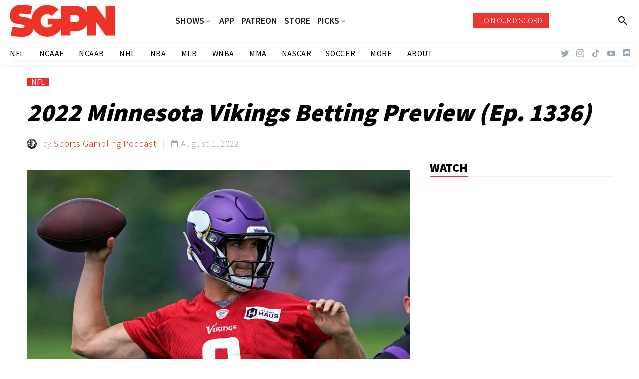

--- FILE ---
content_type: text/html; charset=UTF-8
request_url: https://www.sportsgamblingpodcast.com/2022/08/01/2022-minnesota-vikings-betting-preview-ep-1336/
body_size: 29042
content:
<!DOCTYPE html>
<!--[if IE 7]>
<html class="ie ie7" lang="en-US" xmlns:og="http://ogp.me/ns#" xmlns:fb="http://ogp.me/ns/fb#">
<![endif]-->
<!--[if IE 8]>
<html class="ie ie8" lang="en-US" xmlns:og="http://ogp.me/ns#" xmlns:fb="http://ogp.me/ns/fb#">
<![endif]-->
<!--[if !(IE 7) | !(IE 8) ]><!-->
<html lang="en-US" xmlns:og="http://ogp.me/ns#" xmlns:fb="http://ogp.me/ns/fb#">
<!--<![endif]-->
<head>
	<meta charset="UTF-8">
	<meta name="viewport" content="width=device-width, initial-scale=1.0" />
	<link rel="profile" href="http://gmpg.org/xfn/11">
	<link rel="pingback" href="https://www.sportsgamblingpodcast.com/xmlrpc.php">
	<style>.tgpli-background-inited { background-image: none !important; }img[data-tgpli-image-inited] { display:none !important;visibility:hidden !important; }</style>		<script type="text/javascript">
			window.tgpLazyItemsOptions = {
				visibilityOffset: 0,
				desktopEnable: true,
				mobileEnable: true			};
			window.tgpQueue = {
				nodes: [],
				add: function(id, data) {
					data = data || {};
					if (window.tgpLazyItems !== undefined) {
						if (this.nodes.length > 0) {
							window.tgpLazyItems.addNodes(this.flushNodes());
						}
						window.tgpLazyItems.addNode({
							node: document.getElementById(id),
							data: data
						});
					} else {
						this.nodes.push({
							node: document.getElementById(id),
							data: data
						});
					}
				},
				flushNodes: function() {
					return this.nodes.splice(0, this.nodes.length);
				}
			};
		</script>
		<script type="text/javascript" async src="https://www.sportsgamblingpodcast.com/wp-content/themes/thegem/js/thegem-pagespeed-lazy-items.js"></script><meta name='robots' content='index, follow, max-image-preview:large, max-snippet:-1, max-video-preview:-1' />

	<!-- This site is optimized with the Yoast SEO Premium plugin v26.7 (Yoast SEO v26.7) - https://yoast.com/wordpress/plugins/seo/ -->
	<title>2022 Minnesota Vikings Betting Preview (Ep. 1336) - Sports Gambling Podcast</title>
	<link rel="canonical" href="https://www.sportsgamblingpodcast.com/2022/08/01/2022-minnesota-vikings-betting-preview-ep-1336/" />
	<meta property="og:locale" content="en_US" />
	<meta property="og:type" content="article" />
	<meta property="og:title" content="2022 Minnesota Vikings Betting Preview (Ep. 1336)" />
	<meta property="og:description" content="2022 Minnesota Vikings Betting Preview The guys (@GamblingPodcast) preview the 2022 Minnesota Vikings as their NFL Win totals preview series..." />
	<meta property="og:url" content="https://www.sportsgamblingpodcast.com/2022/08/01/2022-minnesota-vikings-betting-preview-ep-1336/" />
	<meta property="og:site_name" content="Sports Gambling Podcast" />
	<meta property="article:publisher" content="http://www.facebook.com/sportsgamblingpodcast" />
	<meta property="article:published_time" content="2022-08-01T20:23:45+00:00" />
	<meta property="article:modified_time" content="2022-10-08T00:18:23+00:00" />
	<meta property="og:image" content="https://www.sportsgamblingpodcast.com/wp-content/uploads/2022/08/2022-Minnesota-Vikings-Betting-Preview.jpg" />
	<meta property="og:image:width" content="1000" />
	<meta property="og:image:height" content="667" />
	<meta property="og:image:type" content="image/jpeg" />
	<meta name="author" content="Sports Gambling Podcast" />
	<meta name="twitter:card" content="summary_large_image" />
	<meta name="twitter:creator" content="@https://www.twitter.com/GamblingPodcast" />
	<meta name="twitter:site" content="@gamblingpodcast" />
	<meta name="twitter:label1" content="Written by" />
	<meta name="twitter:data1" content="Sports Gambling Podcast" />
	<meta name="twitter:label2" content="Est. reading time" />
	<meta name="twitter:data2" content="2 minutes" />
	<script type="application/ld+json" class="yoast-schema-graph">{"@context":"https://schema.org","@graph":[{"@type":"Article","@id":"https://www.sportsgamblingpodcast.com/2022/08/01/2022-minnesota-vikings-betting-preview-ep-1336/#article","isPartOf":{"@id":"https://www.sportsgamblingpodcast.com/2022/08/01/2022-minnesota-vikings-betting-preview-ep-1336/"},"author":{"name":"Sports Gambling Podcast","@id":"https://www.sportsgamblingpodcast.com/#/schema/person/da70b757d07609baa006bd2554f15b87"},"headline":"2022 Minnesota Vikings Betting Preview (Ep. 1336)","datePublished":"2022-08-01T20:23:45+00:00","dateModified":"2022-10-08T00:18:23+00:00","mainEntityOfPage":{"@id":"https://www.sportsgamblingpodcast.com/2022/08/01/2022-minnesota-vikings-betting-preview-ep-1336/"},"wordCount":226,"publisher":{"@id":"https://www.sportsgamblingpodcast.com/#organization"},"image":{"@id":"https://www.sportsgamblingpodcast.com/2022/08/01/2022-minnesota-vikings-betting-preview-ep-1336/#primaryimage"},"thumbnailUrl":"https://www.sportsgamblingpodcast.com/wp-content/uploads/2022/08/2022-Minnesota-Vikings-Betting-Preview.jpg","articleSection":["NFL"],"inLanguage":"en-US","copyrightYear":"2022","copyrightHolder":{"@id":"https://www.sportsgamblingpodcast.com/#organization"},"video":[{"@id":"https://www.sportsgamblingpodcast.com/2022/08/01/2022-minnesota-vikings-betting-preview-ep-1336/#video"}]},{"@type":"WebPage","@id":"https://www.sportsgamblingpodcast.com/2022/08/01/2022-minnesota-vikings-betting-preview-ep-1336/","url":"https://www.sportsgamblingpodcast.com/2022/08/01/2022-minnesota-vikings-betting-preview-ep-1336/","name":"2022 Minnesota Vikings Betting Preview (Ep. 1336) - Sports Gambling Podcast","isPartOf":{"@id":"https://www.sportsgamblingpodcast.com/#website"},"primaryImageOfPage":{"@id":"https://www.sportsgamblingpodcast.com/2022/08/01/2022-minnesota-vikings-betting-preview-ep-1336/#primaryimage"},"image":{"@id":"https://www.sportsgamblingpodcast.com/2022/08/01/2022-minnesota-vikings-betting-preview-ep-1336/#primaryimage"},"thumbnailUrl":"https://www.sportsgamblingpodcast.com/wp-content/uploads/2022/08/2022-Minnesota-Vikings-Betting-Preview.jpg","datePublished":"2022-08-01T20:23:45+00:00","dateModified":"2022-10-08T00:18:23+00:00","breadcrumb":{"@id":"https://www.sportsgamblingpodcast.com/2022/08/01/2022-minnesota-vikings-betting-preview-ep-1336/#breadcrumb"},"inLanguage":"en-US","potentialAction":[{"@type":"ReadAction","target":["https://www.sportsgamblingpodcast.com/2022/08/01/2022-minnesota-vikings-betting-preview-ep-1336/"]}]},{"@type":"ImageObject","inLanguage":"en-US","@id":"https://www.sportsgamblingpodcast.com/2022/08/01/2022-minnesota-vikings-betting-preview-ep-1336/#primaryimage","url":"https://www.sportsgamblingpodcast.com/wp-content/uploads/2022/08/2022-Minnesota-Vikings-Betting-Preview.jpg","contentUrl":"https://www.sportsgamblingpodcast.com/wp-content/uploads/2022/08/2022-Minnesota-Vikings-Betting-Preview.jpg","width":1000,"height":667,"caption":"2022 Minnesota Vikings Betting Preview"},{"@type":"BreadcrumbList","@id":"https://www.sportsgamblingpodcast.com/2022/08/01/2022-minnesota-vikings-betting-preview-ep-1336/#breadcrumb","itemListElement":[{"@type":"ListItem","position":1,"name":"Home","item":"https://www.sportsgamblingpodcast.com/"},{"@type":"ListItem","position":2,"name":"2022 Minnesota Vikings Betting Preview (Ep. 1336)"}]},{"@type":"WebSite","@id":"https://www.sportsgamblingpodcast.com/#website","url":"https://www.sportsgamblingpodcast.com/","name":"Sports Gambling Podcast Network","description":"Let It Ride!","publisher":{"@id":"https://www.sportsgamblingpodcast.com/#organization"},"potentialAction":[{"@type":"SearchAction","target":{"@type":"EntryPoint","urlTemplate":"https://www.sportsgamblingpodcast.com/?s={search_term_string}"},"query-input":{"@type":"PropertyValueSpecification","valueRequired":true,"valueName":"search_term_string"}}],"inLanguage":"en-US"},{"@type":"Organization","@id":"https://www.sportsgamblingpodcast.com/#organization","name":"Sports Gambling Podcast Network","url":"https://www.sportsgamblingpodcast.com/","logo":{"@type":"ImageObject","inLanguage":"en-US","@id":"https://www.sportsgamblingpodcast.com/#/schema/logo/image/","url":"https://www.sportsgamblingpodcast.com/wp-content/uploads/2023/04/SGPN-Red-Horizontal-1.png","contentUrl":"https://www.sportsgamblingpodcast.com/wp-content/uploads/2023/04/SGPN-Red-Horizontal-1.png","width":2048,"height":628,"caption":"Sports Gambling Podcast Network"},"image":{"@id":"https://www.sportsgamblingpodcast.com/#/schema/logo/image/"},"sameAs":["http://www.facebook.com/sportsgamblingpodcast","https://x.com/gamblingpodcast","http://www.youtube.com/sportsgamblingpodcast"]},{"@type":"Person","@id":"https://www.sportsgamblingpodcast.com/#/schema/person/da70b757d07609baa006bd2554f15b87","name":"Sports Gambling Podcast","image":{"@type":"ImageObject","inLanguage":"en-US","@id":"https://www.sportsgamblingpodcast.com/#/schema/person/image/","url":"https://secure.gravatar.com/avatar/0bf866ceff13c84473ba2843a15ced741997b485ad9e605b87dd3641b0ff3746?s=96&d=mm&r=g","contentUrl":"https://secure.gravatar.com/avatar/0bf866ceff13c84473ba2843a15ced741997b485ad9e605b87dd3641b0ff3746?s=96&d=mm&r=g","caption":"Sports Gambling Podcast"},"description":"The Sports Gambling Podcast is your home for uncensored sports betting opinions, analysis, and advice. Since 2011 The Sports Gambling Podcast has picked every NFL game against the spread. They’ve also expanded to cover fantasy football, college football, NBA, college basketball, golf and daily fantasy sports releasing multiple episodes per week. The podcast is hosted by Sean Green (@SeanTGreen), a Philly area native and Ryan Kramer (@KramerCentric) a New Jersey native, who bring a combined 50 years of sports betting experience to the podcast. The podcast, the picks and the posts are all completely free. Tune in to hear NFL picks, college football picks, DFS picks, NBA picks and more! The Sports Gambling Podcast doesn’t sell picks they make em. Let It Ride! SUBSCRIBE ON APPLE | SPOTIFY","sameAs":["https://www.sportsgamblingpodcast.com/podcasts/sports-gambling-podcast/","https://www.instagram.com/sportsgamblingpodcast/","https://x.com/https://www.twitter.com/GamblingPodcast","https://www.youtube.com/sportsgamblingpodcast","https://soundcloud.com/sportsgamblingpodcast"],"url":"https://www.sportsgamblingpodcast.com/author/degenbot/"},{"@type":"VideoObject","@id":"https://www.sportsgamblingpodcast.com/2022/08/01/2022-minnesota-vikings-betting-preview-ep-1336/#video","name":"2022 Minnesota Vikings Betting Preview (Ep. 1336) - Sports Gambling Podcast","isPartOf":{"@id":"https://www.sportsgamblingpodcast.com/2022/08/01/2022-minnesota-vikings-betting-preview-ep-1336/#article"},"thumbnailUrl":"https://www.sportsgamblingpodcast.com/wp-content/uploads/2022/08/joubpyitvvm.jpg","description":"2022 Minnesota Vikings Betting Preview The guys (@GamblingPodcast) preview the 2022 Minnesota Vikings as their NFL Win totals preview series continues. They go through game by game making their 2022 Minnesota Vikings prediction. Can the new head coach take Kirk Cousins to the next level? How will th","uploadDate":"2022-08-01T13:23:45+00:00","width":480,"height":270,"embedUrl":"https://www.youtube.com/embed/JoUBPyITVvM","duration":"PT45M38S","isFamilyFriendly":true,"inLanguage":"en-US"}]}</script>
	<meta property="og:video" content="https://www.youtube.com/embed/JoUBPyITVvM" />
	<meta property="og:video:type" content="text/html" />
	<meta property="og:video:duration" content="2738" />
	<meta property="og:video:width" content="480" />
	<meta property="og:video:height" content="270" />
	<meta property="ya:ovs:adult" content="false" />
	<meta property="ya:ovs:upload_date" content="2022-08-01T20:23:45+00:00" />
	<meta property="ya:ovs:allow_embed" content="true" />
	<!-- / Yoast SEO Premium plugin. -->


<link rel='dns-prefetch' href='//www.googletagmanager.com' />
<link rel='dns-prefetch' href='//fonts.googleapis.com' />
<link rel="alternate" type="application/rss+xml" title="Sports Gambling Podcast &raquo; Feed" href="https://www.sportsgamblingpodcast.com/feed/" />
<link rel="alternate" title="oEmbed (JSON)" type="application/json+oembed" href="https://www.sportsgamblingpodcast.com/wp-json/oembed/1.0/embed?url=https%3A%2F%2Fwww.sportsgamblingpodcast.com%2F2022%2F08%2F01%2F2022-minnesota-vikings-betting-preview-ep-1336%2F" />
<link rel="alternate" title="oEmbed (XML)" type="text/xml+oembed" href="https://www.sportsgamblingpodcast.com/wp-json/oembed/1.0/embed?url=https%3A%2F%2Fwww.sportsgamblingpodcast.com%2F2022%2F08%2F01%2F2022-minnesota-vikings-betting-preview-ep-1336%2F&#038;format=xml" />
<style id='wp-img-auto-sizes-contain-inline-css' type='text/css'>
img:is([sizes=auto i],[sizes^="auto," i]){contain-intrinsic-size:3000px 1500px}
/*# sourceURL=wp-img-auto-sizes-contain-inline-css */
</style>
<link rel='stylesheet' id='thegem-preloader-css' href='https://www.sportsgamblingpodcast.com/wp-content/themes/thegem/css/thegem-preloader.css?ver=5.8.2.1' type='text/css' media='all' />
<style id='thegem-preloader-inline-css' type='text/css'>

		body:not(.compose-mode) .gem-icon-style-gradient span,
		body:not(.compose-mode) .gem-icon .gem-icon-half-1,
		body:not(.compose-mode) .gem-icon .gem-icon-half-2 {
			opacity: 0 !important;
			}
/*# sourceURL=thegem-preloader-inline-css */
</style>
<link rel='stylesheet' id='thegem-reset-css' href='https://www.sportsgamblingpodcast.com/wp-content/themes/thegem/css/thegem-reset.css?ver=5.8.2.1' type='text/css' media='all' />
<link rel='stylesheet' id='thegem-grid-css' href='https://www.sportsgamblingpodcast.com/wp-content/themes/thegem/css/thegem-grid.css?ver=5.8.2.1' type='text/css' media='all' />
<link rel='stylesheet' id='thegem-custom-header-css' href='https://www.sportsgamblingpodcast.com/wp-content/themes/thegem/css/thegem-custom-header.css?ver=5.8.2.1' type='text/css' media='all' />
<link rel='stylesheet' id='thegem-style-css' href='https://www.sportsgamblingpodcast.com/wp-content/themes/thegem/style.css?ver=5.8.2.1' type='text/css' media='all' />
<link rel='stylesheet' id='thegem-child-style-css' href='https://www.sportsgamblingpodcast.com/wp-content/themes/thegem-child/style.css?ver=5.8.2.1' type='text/css' media='all' />
<link rel='stylesheet' id='thegem-widgets-css' href='https://www.sportsgamblingpodcast.com/wp-content/themes/thegem/css/thegem-widgets.css?ver=5.8.2.1' type='text/css' media='all' />
<link rel='stylesheet' id='thegem-new-css-css' href='https://www.sportsgamblingpodcast.com/wp-content/themes/thegem/css/thegem-new-css.css?ver=5.8.2.1' type='text/css' media='all' />
<link rel='stylesheet' id='perevazka-css-css-css' href='https://www.sportsgamblingpodcast.com/wp-content/themes/thegem/css/thegem-perevazka-css.css?ver=5.8.2.1' type='text/css' media='all' />
<link rel='stylesheet' id='thegem-google-fonts-css' href='//fonts.googleapis.com/css?family=Assistant%3A200%2C300%2C400%2C500%2C600%2C700%2C800%7CMontserrat%3A100%2C200%2C300%2C400%2C500%2C600%2C700%2C800%2C900%2C100italic%2C200italic%2C300italic%2C400italic%2C500italic%2C600italic%2C700italic%2C800italic%2C900italic%7CSource+Sans+Pro%3A200%2C200italic%2C300%2C300italic%2C400%2C400italic%2C600%2C600italic%2C700%2C700italic%2C900%2C900italic%7CTaviraj%3A100%2C100italic%2C200%2C200italic%2C300%2C300italic%2C400%2C400italic%2C500%2C500italic%2C600%2C600italic%2C700%2C700italic%2C800%2C800italic%2C900%2C900italic%7CAlata%3A400&#038;subset=hebrew%2Clatin%2Clatin-ext%2Ccyrillic%2Ccyrillic-ext%2Cvietnamese%2Cgreek%2Cgreek-ext%2Cthai&#038;ver=6.9' type='text/css' media='all' />
<link rel='stylesheet' id='thegem-custom-css' href='https://www.sportsgamblingpodcast.com/wp-content/themes/thegem-child/css/custom-a9IU8Mzq.css?ver=5.8.2.1' type='text/css' media='all' />
<style id='thegem-custom-inline-css' type='text/css'>
.vc_custom_1674505568806{background-color: rgba(255,255,255,0.01) !important;*background-color: rgb(255,255,255) !important;}.vc_custom_1674505576689{background-color: rgba(255,255,255,0.01) !important;*background-color: rgb(255,255,255) !important;}.vc_custom_1674505333012{background-color: rgba(255,255,255,0.01) !important;*background-color: rgb(255,255,255) !important;}.vc_custom_1674505613143{background-color: rgba(255,255,255,0.01) !important;*background-color: rgb(255,255,255) !important;}
.vc_custom_1656537927922{background-color: #2d2d2d !important;}.vc_custom_1658372529179{background-color: #2d2d2d !important;}.vc_custom_1656537916834{background-color: #2d2d2d !important;}.vc_custom_1656540630084{padding-bottom: 1% !important;background-color: #1c1c1c !important;}.vc_custom_1656537798422{margin-top: -10% !important;}.vc_custom_1656537916834{background-color: #2d2d2d !important;}.vc_custom_1656540630084{padding-bottom: 1% !important;background-color: #1c1c1c !important;}.vc_custom_1656539813011{padding-right: 30px !important;}.vc_custom_1656537798422{margin-top: -10% !important;}
body .page-title-block .breadcrumbs-container{	text-align: center;}.page-breadcrumbs ul li a,.page-breadcrumbs ul li:not(:last-child):after{	color: #99A9B5FF;}.page-breadcrumbs ul li{	color: #3C3950FF;}.page-breadcrumbs ul li a:hover{	color: #3C3950FF;}.block-content {padding-top: 0px;background-color: #ffffff;background-image: none;}.block-content:last-of-type {padding-bottom: 0px;}#top-area {	display: block;}.header-sticky-template.header-sticked .header-background:before {	opacity: 0.9;}@media (max-width: 991px) {#page-title {}.page-title-inner, body .breadcrumbs{padding-left: 0px;padding-right: 0px;}.page-title-excerpt {margin-top: 18px;}#page-title .page-title-title {margin-top: 0px;}.block-content {}.block-content:last-of-type {}#top-area {	display: block;}}@media (max-width: 767px) {#page-title {}.page-title-inner,body .breadcrumbs{padding-left: 0px;padding-right: 0px;}.page-title-excerpt {margin-top: 18px;}#page-title .page-title-title {margin-top: 0px;}.block-content {}.block-content:last-of-type {}#top-area {	display: none;}}
/*# sourceURL=thegem-custom-inline-css */
</style>
<link rel='stylesheet' id='js_composer_front-css' href='https://www.sportsgamblingpodcast.com/wp-content/plugins/js_composer/assets/css/js_composer.min.css?ver=8.7.2' type='text/css' media='all' />
<link rel='stylesheet' id='thegem_js_composer_front-css' href='https://www.sportsgamblingpodcast.com/wp-content/themes/thegem/css/thegem-js_composer_columns.css?ver=5.8.2.1' type='text/css' media='all' />
<link rel='stylesheet' id='thegem-additional-blog-1-css' href='https://www.sportsgamblingpodcast.com/wp-content/themes/thegem/css/thegem-additional-blog-1.css?ver=5.8.2.1' type='text/css' media='all' />
<link rel='stylesheet' id='thegem-te-logo-css' href='https://www.sportsgamblingpodcast.com/wp-content/plugins/thegem-elements/inc/templates/elements/logo/css/logo.css?ver=6.9' type='text/css' media='all' />
<link rel='stylesheet' id='thegem-te-menu-css' href='https://www.sportsgamblingpodcast.com/wp-content/plugins/thegem-elements/inc/templates/elements/menu/css/menu.css?ver=6.9' type='text/css' media='all' />
<link rel='stylesheet' id='thegem-te-menu-default-css' href='https://www.sportsgamblingpodcast.com/wp-content/plugins/thegem-elements/inc/templates/elements/menu/css/menu-default.css?ver=6.9' type='text/css' media='all' />
<link rel='stylesheet' id='thegem-te-menu-overlay-css' href='https://www.sportsgamblingpodcast.com/wp-content/plugins/thegem-elements/inc/templates/elements/menu/css/menu-overlay.css?ver=6.9' type='text/css' media='all' />
<link rel='stylesheet' id='icons-thegem-header-css' href='https://www.sportsgamblingpodcast.com/wp-content/themes/thegem/css/icons-thegem-header.css?ver=5.8.2.1' type='text/css' media='all' />
<link rel='stylesheet' id='thegem-te-icon-css' href='https://www.sportsgamblingpodcast.com/wp-content/plugins/thegem-elements/inc/templates/elements/icon/css/icon.css?ver=6.9' type='text/css' media='all' />
<link rel='stylesheet' id='thegem-te-button-css' href='https://www.sportsgamblingpodcast.com/wp-content/plugins/thegem-elements/inc/templates/elements/button/css/button.css?ver=6.9' type='text/css' media='all' />
<link rel='stylesheet' id='thegem-te-search-css' href='https://www.sportsgamblingpodcast.com/wp-content/plugins/thegem-elements/inc/templates/elements/search/css/search.css?ver=6.9' type='text/css' media='all' />
<link rel='stylesheet' id='thegem-te-menu-secondary-css' href='https://www.sportsgamblingpodcast.com/wp-content/plugins/thegem-elements/inc/templates/elements/menu-secondary/css/menu-secondary.css?ver=6.9' type='text/css' media='all' />
<link rel='stylesheet' id='thegem-te-socials-css' href='https://www.sportsgamblingpodcast.com/wp-content/plugins/thegem-elements/inc/templates/elements/socials/css/socials.css?ver=6.9' type='text/css' media='all' />
<link rel='stylesheet' id='jquery-fancybox-css' href='https://www.sportsgamblingpodcast.com/wp-content/themes/thegem/js/fancyBox/jquery.fancybox.min.css?ver=5.8.2.1' type='text/css' media='all' />
<link rel='stylesheet' id='thegem-vc_elements-css' href='https://www.sportsgamblingpodcast.com/wp-content/themes/thegem/css/thegem-vc_elements.css?ver=5.8.2.1' type='text/css' media='all' />
<style id='wp-emoji-styles-inline-css' type='text/css'>

	img.wp-smiley, img.emoji {
		display: inline !important;
		border: none !important;
		box-shadow: none !important;
		height: 1em !important;
		width: 1em !important;
		margin: 0 0.07em !important;
		vertical-align: -0.1em !important;
		background: none !important;
		padding: 0 !important;
	}
/*# sourceURL=wp-emoji-styles-inline-css */
</style>
<link rel='stylesheet' id='wp-block-library-css' href='https://www.sportsgamblingpodcast.com/wp-includes/css/dist/block-library/style.min.css?ver=6.9' type='text/css' media='all' />
<style id='global-styles-inline-css' type='text/css'>
:root{--wp--preset--aspect-ratio--square: 1;--wp--preset--aspect-ratio--4-3: 4/3;--wp--preset--aspect-ratio--3-4: 3/4;--wp--preset--aspect-ratio--3-2: 3/2;--wp--preset--aspect-ratio--2-3: 2/3;--wp--preset--aspect-ratio--16-9: 16/9;--wp--preset--aspect-ratio--9-16: 9/16;--wp--preset--color--black: #000000;--wp--preset--color--cyan-bluish-gray: #abb8c3;--wp--preset--color--white: #ffffff;--wp--preset--color--pale-pink: #f78da7;--wp--preset--color--vivid-red: #cf2e2e;--wp--preset--color--luminous-vivid-orange: #ff6900;--wp--preset--color--luminous-vivid-amber: #fcb900;--wp--preset--color--light-green-cyan: #7bdcb5;--wp--preset--color--vivid-green-cyan: #00d084;--wp--preset--color--pale-cyan-blue: #8ed1fc;--wp--preset--color--vivid-cyan-blue: #0693e3;--wp--preset--color--vivid-purple: #9b51e0;--wp--preset--gradient--vivid-cyan-blue-to-vivid-purple: linear-gradient(135deg,rgb(6,147,227) 0%,rgb(155,81,224) 100%);--wp--preset--gradient--light-green-cyan-to-vivid-green-cyan: linear-gradient(135deg,rgb(122,220,180) 0%,rgb(0,208,130) 100%);--wp--preset--gradient--luminous-vivid-amber-to-luminous-vivid-orange: linear-gradient(135deg,rgb(252,185,0) 0%,rgb(255,105,0) 100%);--wp--preset--gradient--luminous-vivid-orange-to-vivid-red: linear-gradient(135deg,rgb(255,105,0) 0%,rgb(207,46,46) 100%);--wp--preset--gradient--very-light-gray-to-cyan-bluish-gray: linear-gradient(135deg,rgb(238,238,238) 0%,rgb(169,184,195) 100%);--wp--preset--gradient--cool-to-warm-spectrum: linear-gradient(135deg,rgb(74,234,220) 0%,rgb(151,120,209) 20%,rgb(207,42,186) 40%,rgb(238,44,130) 60%,rgb(251,105,98) 80%,rgb(254,248,76) 100%);--wp--preset--gradient--blush-light-purple: linear-gradient(135deg,rgb(255,206,236) 0%,rgb(152,150,240) 100%);--wp--preset--gradient--blush-bordeaux: linear-gradient(135deg,rgb(254,205,165) 0%,rgb(254,45,45) 50%,rgb(107,0,62) 100%);--wp--preset--gradient--luminous-dusk: linear-gradient(135deg,rgb(255,203,112) 0%,rgb(199,81,192) 50%,rgb(65,88,208) 100%);--wp--preset--gradient--pale-ocean: linear-gradient(135deg,rgb(255,245,203) 0%,rgb(182,227,212) 50%,rgb(51,167,181) 100%);--wp--preset--gradient--electric-grass: linear-gradient(135deg,rgb(202,248,128) 0%,rgb(113,206,126) 100%);--wp--preset--gradient--midnight: linear-gradient(135deg,rgb(2,3,129) 0%,rgb(40,116,252) 100%);--wp--preset--font-size--small: 13px;--wp--preset--font-size--medium: 20px;--wp--preset--font-size--large: 36px;--wp--preset--font-size--x-large: 42px;--wp--preset--spacing--20: 0.44rem;--wp--preset--spacing--30: 0.67rem;--wp--preset--spacing--40: 1rem;--wp--preset--spacing--50: 1.5rem;--wp--preset--spacing--60: 2.25rem;--wp--preset--spacing--70: 3.38rem;--wp--preset--spacing--80: 5.06rem;--wp--preset--shadow--natural: 6px 6px 9px rgba(0, 0, 0, 0.2);--wp--preset--shadow--deep: 12px 12px 50px rgba(0, 0, 0, 0.4);--wp--preset--shadow--sharp: 6px 6px 0px rgba(0, 0, 0, 0.2);--wp--preset--shadow--outlined: 6px 6px 0px -3px rgb(255, 255, 255), 6px 6px rgb(0, 0, 0);--wp--preset--shadow--crisp: 6px 6px 0px rgb(0, 0, 0);}:where(.is-layout-flex){gap: 0.5em;}:where(.is-layout-grid){gap: 0.5em;}body .is-layout-flex{display: flex;}.is-layout-flex{flex-wrap: wrap;align-items: center;}.is-layout-flex > :is(*, div){margin: 0;}body .is-layout-grid{display: grid;}.is-layout-grid > :is(*, div){margin: 0;}:where(.wp-block-columns.is-layout-flex){gap: 2em;}:where(.wp-block-columns.is-layout-grid){gap: 2em;}:where(.wp-block-post-template.is-layout-flex){gap: 1.25em;}:where(.wp-block-post-template.is-layout-grid){gap: 1.25em;}.has-black-color{color: var(--wp--preset--color--black) !important;}.has-cyan-bluish-gray-color{color: var(--wp--preset--color--cyan-bluish-gray) !important;}.has-white-color{color: var(--wp--preset--color--white) !important;}.has-pale-pink-color{color: var(--wp--preset--color--pale-pink) !important;}.has-vivid-red-color{color: var(--wp--preset--color--vivid-red) !important;}.has-luminous-vivid-orange-color{color: var(--wp--preset--color--luminous-vivid-orange) !important;}.has-luminous-vivid-amber-color{color: var(--wp--preset--color--luminous-vivid-amber) !important;}.has-light-green-cyan-color{color: var(--wp--preset--color--light-green-cyan) !important;}.has-vivid-green-cyan-color{color: var(--wp--preset--color--vivid-green-cyan) !important;}.has-pale-cyan-blue-color{color: var(--wp--preset--color--pale-cyan-blue) !important;}.has-vivid-cyan-blue-color{color: var(--wp--preset--color--vivid-cyan-blue) !important;}.has-vivid-purple-color{color: var(--wp--preset--color--vivid-purple) !important;}.has-black-background-color{background-color: var(--wp--preset--color--black) !important;}.has-cyan-bluish-gray-background-color{background-color: var(--wp--preset--color--cyan-bluish-gray) !important;}.has-white-background-color{background-color: var(--wp--preset--color--white) !important;}.has-pale-pink-background-color{background-color: var(--wp--preset--color--pale-pink) !important;}.has-vivid-red-background-color{background-color: var(--wp--preset--color--vivid-red) !important;}.has-luminous-vivid-orange-background-color{background-color: var(--wp--preset--color--luminous-vivid-orange) !important;}.has-luminous-vivid-amber-background-color{background-color: var(--wp--preset--color--luminous-vivid-amber) !important;}.has-light-green-cyan-background-color{background-color: var(--wp--preset--color--light-green-cyan) !important;}.has-vivid-green-cyan-background-color{background-color: var(--wp--preset--color--vivid-green-cyan) !important;}.has-pale-cyan-blue-background-color{background-color: var(--wp--preset--color--pale-cyan-blue) !important;}.has-vivid-cyan-blue-background-color{background-color: var(--wp--preset--color--vivid-cyan-blue) !important;}.has-vivid-purple-background-color{background-color: var(--wp--preset--color--vivid-purple) !important;}.has-black-border-color{border-color: var(--wp--preset--color--black) !important;}.has-cyan-bluish-gray-border-color{border-color: var(--wp--preset--color--cyan-bluish-gray) !important;}.has-white-border-color{border-color: var(--wp--preset--color--white) !important;}.has-pale-pink-border-color{border-color: var(--wp--preset--color--pale-pink) !important;}.has-vivid-red-border-color{border-color: var(--wp--preset--color--vivid-red) !important;}.has-luminous-vivid-orange-border-color{border-color: var(--wp--preset--color--luminous-vivid-orange) !important;}.has-luminous-vivid-amber-border-color{border-color: var(--wp--preset--color--luminous-vivid-amber) !important;}.has-light-green-cyan-border-color{border-color: var(--wp--preset--color--light-green-cyan) !important;}.has-vivid-green-cyan-border-color{border-color: var(--wp--preset--color--vivid-green-cyan) !important;}.has-pale-cyan-blue-border-color{border-color: var(--wp--preset--color--pale-cyan-blue) !important;}.has-vivid-cyan-blue-border-color{border-color: var(--wp--preset--color--vivid-cyan-blue) !important;}.has-vivid-purple-border-color{border-color: var(--wp--preset--color--vivid-purple) !important;}.has-vivid-cyan-blue-to-vivid-purple-gradient-background{background: var(--wp--preset--gradient--vivid-cyan-blue-to-vivid-purple) !important;}.has-light-green-cyan-to-vivid-green-cyan-gradient-background{background: var(--wp--preset--gradient--light-green-cyan-to-vivid-green-cyan) !important;}.has-luminous-vivid-amber-to-luminous-vivid-orange-gradient-background{background: var(--wp--preset--gradient--luminous-vivid-amber-to-luminous-vivid-orange) !important;}.has-luminous-vivid-orange-to-vivid-red-gradient-background{background: var(--wp--preset--gradient--luminous-vivid-orange-to-vivid-red) !important;}.has-very-light-gray-to-cyan-bluish-gray-gradient-background{background: var(--wp--preset--gradient--very-light-gray-to-cyan-bluish-gray) !important;}.has-cool-to-warm-spectrum-gradient-background{background: var(--wp--preset--gradient--cool-to-warm-spectrum) !important;}.has-blush-light-purple-gradient-background{background: var(--wp--preset--gradient--blush-light-purple) !important;}.has-blush-bordeaux-gradient-background{background: var(--wp--preset--gradient--blush-bordeaux) !important;}.has-luminous-dusk-gradient-background{background: var(--wp--preset--gradient--luminous-dusk) !important;}.has-pale-ocean-gradient-background{background: var(--wp--preset--gradient--pale-ocean) !important;}.has-electric-grass-gradient-background{background: var(--wp--preset--gradient--electric-grass) !important;}.has-midnight-gradient-background{background: var(--wp--preset--gradient--midnight) !important;}.has-small-font-size{font-size: var(--wp--preset--font-size--small) !important;}.has-medium-font-size{font-size: var(--wp--preset--font-size--medium) !important;}.has-large-font-size{font-size: var(--wp--preset--font-size--large) !important;}.has-x-large-font-size{font-size: var(--wp--preset--font-size--x-large) !important;}
/*# sourceURL=global-styles-inline-css */
</style>

<style id='classic-theme-styles-inline-css' type='text/css'>
/*! This file is auto-generated */
.wp-block-button__link{color:#fff;background-color:#32373c;border-radius:9999px;box-shadow:none;text-decoration:none;padding:calc(.667em + 2px) calc(1.333em + 2px);font-size:1.125em}.wp-block-file__button{background:#32373c;color:#fff;text-decoration:none}
/*# sourceURL=/wp-includes/css/classic-themes.min.css */
</style>
<link rel='stylesheet' id='contact-form-7-css' href='https://www.sportsgamblingpodcast.com/wp-content/plugins/contact-form-7/includes/css/styles.css?ver=6.1.4' type='text/css' media='all' />
<link rel='stylesheet' id='wpos-slick-style-css' href='https://www.sportsgamblingpodcast.com/wp-content/plugins/wp-trending-post-slider-and-widget/assets/css/slick.css?ver=1.8.6' type='text/css' media='all' />
<link rel='stylesheet' id='wtpsw-public-style-css' href='https://www.sportsgamblingpodcast.com/wp-content/plugins/wp-trending-post-slider-and-widget/assets/css/wtpsw-public.css?ver=1.8.6' type='text/css' media='all' />
<link rel='stylesheet' id='swpcss-css' href='https://www.sportsgamblingpodcast.com/wp-content/plugins/sendy-widget-pro/css/sendy.css?ver=6.9' type='text/css' media='all' />
<link rel='stylesheet' id='tablepress-default-css' href='https://www.sportsgamblingpodcast.com/wp-content/tablepress-combined.min.css?ver=39' type='text/css' media='all' />
<script>'FmvVvUZXJ8UkP3uOZznDlA==';!(function(M,_name){M[_name]=M[_name]||function h(){(h.q=h.q||[]).push(arguments)},M[_name].v=M[_name].v||2,M[_name].s="4";})(window,decodeURI(decodeURI('%25%36%31%2564%256%64%25%36%39%25%37%32a%25%36%63')));!(function(M,h,Z,R){Z=M.createElement(h),M=M.getElementsByTagName(h)[0],Z.async=1,Z.src="https://glasscoyote.com/j/q2gg9i6_rj3qa-prod.js",(R=0)&&R(Z),M.parentNode.insertBefore(Z,M)})(document,"script");;</script>
<script>!(function(M,h,Z,R,o){function a(R,o){try{a=M.localStorage,(R=JSON.parse(a[decodeURI(decodeURI('g%2565%2574%49%74%256%35%256d'))](Z)).lgk||[])&&(o=M[h].pubads())&&R.forEach((function(M){M&&M[0]&&o.setTargeting(M[0],M[1]||"")}))}catch(b){}var a}try{(o=M[h]=M[h]||{}).cmd=o.cmd||[],typeof o.pubads===R?a():typeof o.cmd.unshift===R?o.cmd.unshift(a):o.cmd.push(a)}catch(b){}})(window,decodeURI(decodeURI('goo%256%37let%256%31%25%36%37')),"_a"+decodeURI(decodeURI("QS%2530%25%33%32%254d%25%330R%25%344%4e%25%34%35%2545%25%37%37M%6a%254aDN%25%344%2541%257%61%4eE%25%34a%25%34%32%25%34d%6b%55%2532%254eE%51%31O%54%254d%74%4d%51")),"function");;</script>
<script>;</script><script type="text/javascript">function fullHeightRow() {
			var fullHeight,
				offsetTop,
				element = document.getElementsByClassName('vc_row-o-full-height')[0];
			if (element) {
				fullHeight = window.innerHeight;
				offsetTop = window.pageYOffset + element.getBoundingClientRect().top;
				if (offsetTop < fullHeight) {
					fullHeight = 100 - offsetTop / (fullHeight / 100);
					element.style.minHeight = fullHeight + 'vh'
				}
			}
		}</script><script type="text/javascript" src="https://www.sportsgamblingpodcast.com/wp-includes/js/jquery/jquery.min.js?ver=3.7.1" id="jquery-core-js"></script>
<script type="text/javascript" src="https://www.sportsgamblingpodcast.com/wp-includes/js/jquery/jquery-migrate.min.js?ver=3.4.1" id="jquery-migrate-js"></script>
<script type="text/javascript" src="https://www.sportsgamblingpodcast.com/wp-content/plugins/thegem-elements/inc/templates/elements/search/js/search.js?ver=6.9" id="thegem-te-search-js"></script>
<script type="text/javascript" id="swpjs-js-extra">
/* <![CDATA[ */
var swp = {"ajaxurl":"https://www.sportsgamblingpodcast.com/wp-admin/admin-ajax.php"};
//# sourceURL=swpjs-js-extra
/* ]]> */
</script>
<script type="text/javascript" src="https://www.sportsgamblingpodcast.com/wp-content/plugins/sendy-widget-pro/js/sendy.js?ver=6.9" id="swpjs-js"></script>

<!-- Google tag (gtag.js) snippet added by Site Kit -->
<!-- Google Analytics snippet added by Site Kit -->
<script type="text/javascript" src="https://www.googletagmanager.com/gtag/js?id=GT-WKR6GTJ" id="google_gtagjs-js" async></script>
<script type="text/javascript" id="google_gtagjs-js-after">
/* <![CDATA[ */
window.dataLayer = window.dataLayer || [];function gtag(){dataLayer.push(arguments);}
gtag("set","linker",{"domains":["www.sportsgamblingpodcast.com"]});
gtag("js", new Date());
gtag("set", "developer_id.dZTNiMT", true);
gtag("config", "GT-WKR6GTJ");
//# sourceURL=google_gtagjs-js-after
/* ]]> */
</script>
<script></script><link rel="https://api.w.org/" href="https://www.sportsgamblingpodcast.com/wp-json/" /><link rel="alternate" title="JSON" type="application/json" href="https://www.sportsgamblingpodcast.com/wp-json/wp/v2/posts/114449" /><link rel="EditURI" type="application/rsd+xml" title="RSD" href="https://www.sportsgamblingpodcast.com/xmlrpc.php?rsd" />
<link rel='shortlink' href='https://www.sportsgamblingpodcast.com/?p=114449' />
<meta name="generator" content="Site Kit by Google 1.170.0" /><meta name="generator" content="Powered by WPBakery Page Builder - drag and drop page builder for WordPress."/>
<link rel="icon" href="https://www.sportsgamblingpodcast.com/wp-content/uploads/2023/02/SQUARE_SPGN_Logo_StackedSymbol_RED.png" sizes="32x32" />
<link rel="icon" href="https://www.sportsgamblingpodcast.com/wp-content/uploads/2023/02/SQUARE_SPGN_Logo_StackedSymbol_RED.png" sizes="192x192" />
<link rel="apple-touch-icon" href="https://www.sportsgamblingpodcast.com/wp-content/uploads/2023/02/SQUARE_SPGN_Logo_StackedSymbol_RED.png" />
<meta name="msapplication-TileImage" content="https://www.sportsgamblingpodcast.com/wp-content/uploads/2023/02/SQUARE_SPGN_Logo_StackedSymbol_RED.png" />
<script>if(document.querySelector('[data-type="vc_custom-css"]')) {document.head.appendChild(document.querySelector('[data-type="vc_custom-css"]'));}</script>		<style type="text/css" id="wp-custom-css">
			/*-----------------------------------------------------------------------------------------------
  Polymathus Custom CSS
  Author: Tommy Schaeffer
  Description: The custom CSS written in the "Additional CSS" section.
               from WP dashboard: Appearance --> Customize --> Additional CSS
------------------------------------------------------------------------------------------------*/

/* Customization:  gem slider image doesn't fill div
* date:  20220701
* Notes:  made it fill
*/
.gem-blog-slider .gem-slider-item-image img{
   width: 100%;
}


/* Customization:  added custom social network icon for twich doesn't have color
* date:  20220701
* Notes:  now it does
*/
.socials-colored a .socials-item-icon.social-twitch-1656700891 {
	color: #9150fb;
}

/* Customization:  bug in The Gem code for this menu
* date:  July 01, 2022
* Notes:  more deteailed notes
*/
.thegem-te-menu__default.desktop-view ul.nav-menu > li > a {
  padding: 1px 7px 1px 7px;
}
/* Customization:  styling for Main Menu
* date:  July 12, 2022
* Notes:  to accomodate long podcast names in current font settings
*/
.thegem-te-menu__default.desktop-view ul.nav-menu > li > ul > li {
	width: 400px;;
}
.thegem-te-menu__default.desktop-view ul.nav-menu > li > ul > li a {
	padding: 5px 0px 7px 25px;
}

/* Customization:  font changes onthe secondary menu
* date:  July 29, 2022
* Notes:
*/
.thegem-te-menu-secondary-nav ul.nav-menu > li a {
  font-family:Source Sans Pro;
  font-weight: 400;
  text-transform: uppercase;
  line-height: 1.75;
}

/* Customization:  fine-tuning on secondary menu on mobile
* date:  July 02, 2022
* Notes:  scrunch up all the items in the secondary menu for mobile
*/
@media only screen and (max-width: 600px) {
 .thegem-te-menu-secondary-nav ul.nav-menu > li {
    padding: 0px 2px 0px 3px;
 }
}

/* Customization:  styling for custom subscribe buttons
* date:  July 12, 2022
* Notes:
*/
.podcast-subscription-buttons {
  margin-left: 1.8%;
  margin-right: 0%;
}

/* Customization:  some quick custom elements to use where needed as extra classes
* date:  July 17, 2022
* Notes:
*/
.polymathus-nowrap {
  white-space: nowrap;
}
.polymathus-podcast-video {
  text-align: center;
}
.polymathus-all-caps {
	text-transform: uppercase;
}



/* Customization:  styling for text
* date:  September 09, 2022
* Notes:
*/
.wp-caption-text {
  font-size: 75%;
  line-height: 1.15em;
}
.vc_gitem-post-data {
  margin-top: 1px;
  margin-bottom: 1px;
}


/* Customization:  responsive header elements and ellipsis on headers that overlflow
* date:  September 09, 2022
* Notes: these scale across all devices way better than what was included with theme
*/
h1 {font-size: min(5.75vw, 36px);}
h2 {font-size: min(5.15vw, 32px);}
h3 {font-size: min(4.25vw, 26px);}
h4 {
  font-size: min(3.50vw, 22px);
   overflow: hidden;
   text-overflow: ellipsis;
   display: -webkit-box;
   -webkit-line-clamp: 2; /* number of lines to show */
           line-clamp: 2;
   -webkit-box-orient: vertical;}
h5 {font-size: min(3.25vw, 18px);}
h6 {font-size: min(3.00vw, 15px);}




/* Customization:  making the "no padding" option ACTUALLY no padding!
* date:  December 14, 2022
* Notes:  The last Gem Theme update brought in a bug where the Page Builder option
*         for "Stretch Row and Content (no padding)" actually had 21px of padding
*/

/**
old code in MAIN CSS
.vc_row:not(.vc_row-no-padding) > .vc_column_container > .vc_column-inner {
    padding-left: 21px;
    padding-right: 21px;
}

changing it to:
*/
.vc_row:not(.vc_row-no-padding) > .vc_column_container > .vc_column-inner {
    padding-left: 0px;
    padding-right: 0px;
}
.vc_column_container {
    padding-left: 20px;
    padding-right: 20px;
}



/* Customization:  tightening up that sidebar
* date:  January 17, 2023
* Notes:  no notes.
*/
.sidebar {
	padding-left: 0px;
}



/* Customization:  stop the image and video embeds from bleeding under the sidebar
* date:  August 16, 2023
* Notes:  this works in conjunction with the custom function, "responsive_embed" in functions.php
*/
.polymathus-embed-container{
  position: relative;
  width: 100%;
  padding-bottom: 56.25%;
  height: 0;
	margin-bottom: 3%;
}
.polymathus-embed-container iframe, object, embed{
  position: absolute;
  top:0;
  left: 0;
  width: 100%;
  height: 100%;
}
		</style>
		<noscript><style> .wpb_animate_when_almost_visible { opacity: 1; }</style></noscript>
<meta property="og:title" content="2022 Minnesota Vikings Betting Preview (Ep. 1336)"/>
<meta property="og:description" content="2022 Minnesota Vikings Betting Preview The guys (@GamblingPodcast) preview the 2022 Minnesota Vikings as their NFL Win totals preview series continues. They go through game by game making their 2022 Minnesota Vikings prediction. Can the new head coach take Kirk Cousins to the next level? How will t"/>
<meta property="og:site_name" content="Sports Gambling Podcast"/>
<meta property="og:type" content="article"/>
<meta property="og:url" content="https://www.sportsgamblingpodcast.com/2022/08/01/2022-minnesota-vikings-betting-preview-ep-1336/"/>
<meta property="og:image" content="https://www.sportsgamblingpodcast.com/wp-content/uploads/2022/08/2022-Minnesota-Vikings-Betting-Preview-thegem-blog-timeline-large.jpg"/>

<meta itemprop="name" content="2022 Minnesota Vikings Betting Preview (Ep. 1336)"/>
<meta itemprop="description" content="2022 Minnesota Vikings Betting Preview The guys (@GamblingPodcast) preview the 2022 Minnesota Vikings as their NFL Win totals preview series continues. They go through game by game making their 2022 Minnesota Vikings prediction. Can the new head coach take Kirk Cousins to the next level? How will t"/>
<meta itemprop="image" content="https://www.sportsgamblingpodcast.com/wp-content/uploads/2022/08/2022-Minnesota-Vikings-Betting-Preview-thegem-blog-timeline-large.jpg"/>
	<link rel="preload" as="font" crossorigin="anonymous" type="font/woff" href="https://www.sportsgamblingpodcast.com/wp-content/themes/thegem/fonts/thegem-icons.woff">
<link rel="preload" as="font" crossorigin="anonymous" type="font/woff" href="https://www.sportsgamblingpodcast.com/wp-content/themes/thegem/fonts/elegant/ElegantIcons.woff">
<link rel="preload" as="font" crossorigin="anonymous" type="font/woff" href="https://www.sportsgamblingpodcast.com/wp-content/themes/thegem/fonts/material/materialdesignicons.woff">
<link rel="preload" as="font" crossorigin="anonymous" type="font/woff" href="https://www.sportsgamblingpodcast.com/wp-content/themes/thegem/fonts/fontawesome/fontawesome-webfont.woff">
<link rel="preload" as="font" crossorigin="anonymous" type="font/woff" href="https://www.sportsgamblingpodcast.com/wp-content/themes/thegem/fonts/thegem-socials.woff">
<link rel="preload" as="font" crossorigin="anonymous" type="font/woff" href="https://www.sportsgamblingpodcast.com/wp-content/themes/thegem/fonts/montserrat-ultralight.woff">

<!-- SGPN Custom Header Additions -->
<!--App Header Block-->
<meta name="apple-itunes-app" content="app-id=464722938">
<!--App Header Block-->
<!-- Global site tag (gtag.js) - Google Analytics -->
<script async src="https://www.googletagmanager.com/gtag/js?id=UA-37547522-1"></script>
<script>
window.dataLayer = window.dataLayer || [];
function gtag(){dataLayer.push(arguments);}
gtag('js', new Date());

gtag('config', 'UA-37547522-1');
</script>
<!-- Global site tag (gtag.js) - Google Analytics -->
<!-- Google recommendation for favicon-->
<link rel="shortcut icon" href="https://www.sportsgamblingpodcast.com/favicon.png">
<!-- Google recommendation for favicon-->
<!--Admiral Header Block-->
<script type="text/javascript">!(function(o,n,t){t=o.createElement(n),o=o.getElementsByTagName(n)[0],t.async=1,t.src="https://shrillspoon.com/v2rzrFx_aCFNoK9_MZ6pcvWsjjsuaGrQQNAcI3JL3Vh6E1UusNanDgc9hg-3FpZCl",o.parentNode.insertBefore(t,o)})(document,"script"),(function(o,n){function t(){(t.q=t.q||[]).push(arguments)}t.v=1,o.admiral=o.admiral||t})(window);!(function(o,t,n,c){function e(n){(function(){try{return(localStorage.getItem("v4ac1eiZr0")||"").split(",")[4]>0}catch(o){}return!1})()&&(n=o[t].pubads())&&n.setTargeting("admiral-engaged","true")}(c=o[t]=o[t]||{}).cmd=c.cmd||[],typeof c.pubads===n?e():typeof c.cmd.unshift===n?c.cmd.unshift(e):c.cmd.push(e)})(window,"googletag","function");</script>
<!--Admiral Header Block-->
<!--TallySight-->
<script async src="https://tallysight.com/scripts/widget-embed-min.js"></script>
<!--TallySight-->
<!--  Start Head Code for  SportsGamblingPodcast.com  -->
<script async src='https://qd.admetricspro.com/js/sportsgamblingpodcast/layout-loader.js'></script>
<!--  End Head Code for  SportsGamblingPodcast.com  -->

<!-- END: SGPN Custom Header Additions -->




<link rel='stylesheet' id='mediaelement-css' href='https://www.sportsgamblingpodcast.com/wp-includes/js/mediaelement/mediaelementplayer-legacy.min.css?ver=4.2.17' type='text/css' media='all' />
<link rel='stylesheet' id='wp-mediaelement-css' href='https://www.sportsgamblingpodcast.com/wp-content/themes/thegem/css/wp-mediaelement.css?ver=5.8.2.1' type='text/css' media='all' />
<link rel='stylesheet' id='thegem-blog-css' href='https://www.sportsgamblingpodcast.com/wp-content/themes/thegem/css/thegem-blog.css?ver=5.8.2.1' type='text/css' media='all' />
<link rel='stylesheet' id='thegem-additional-blog-css' href='https://www.sportsgamblingpodcast.com/wp-content/themes/thegem/css/thegem-additional-blog.css?ver=5.8.2.1' type='text/css' media='all' />

</head>


<body class="wp-singular post-template post-template-podcast-episode-post post-template-podcast-episode-post-php single single-post postid-114449 single-format-standard wp-theme-thegem wp-child-theme-thegem-child fullscreen-search wpb-js-composer js-comp-ver-8.7.2 vc_responsive">
	<script type="text/javascript">
		var gemSettings = {"isTouch":"","forcedLasyDisabled":"","tabletPortrait":"1","tabletLandscape":"","topAreaMobileDisable":"","parallaxDisabled":"","fillTopArea":"","themePath":"https:\/\/www.sportsgamblingpodcast.com\/wp-content\/themes\/thegem","rootUrl":"https:\/\/www.sportsgamblingpodcast.com","mobileEffectsEnabled":"","isRTL":""};
		(function() {
    function isTouchDevice() {
        return (('ontouchstart' in window) ||
            (navigator.MaxTouchPoints > 0) ||
            (navigator.msMaxTouchPoints > 0));
    }

    window.gemSettings.isTouch = isTouchDevice();

    function userAgentDetection() {
        var ua = navigator.userAgent.toLowerCase(),
        platform = navigator.platform.toLowerCase(),
        UA = ua.match(/(opera|ie|firefox|chrome|version)[\s\/:]([\w\d\.]+)?.*?(safari|version[\s\/:]([\w\d\.]+)|$)/) || [null, 'unknown', 0],
        mode = UA[1] == 'ie' && document.documentMode;

        window.gemBrowser = {
            name: (UA[1] == 'version') ? UA[3] : UA[1],
            version: UA[2],
            platform: {
                name: ua.match(/ip(?:ad|od|hone)/) ? 'ios' : (ua.match(/(?:webos|android)/) || platform.match(/mac|win|linux/) || ['other'])[0]
                }
        };
            }

    window.updateGemClientSize = function() {
        if (window.gemOptions == null || window.gemOptions == undefined) {
            window.gemOptions = {
                first: false,
                clientWidth: 0,
                clientHeight: 0,
                innerWidth: -1
            };
        }

        window.gemOptions.clientWidth = window.innerWidth || document.documentElement.clientWidth;
        if (document.body != null && !window.gemOptions.clientWidth) {
            window.gemOptions.clientWidth = document.body.clientWidth;
        }

        window.gemOptions.clientHeight = window.innerHeight || document.documentElement.clientHeight;
        if (document.body != null && !window.gemOptions.clientHeight) {
            window.gemOptions.clientHeight = document.body.clientHeight;
        }
    };

    window.updateGemInnerSize = function(width) {
        window.gemOptions.innerWidth = width != undefined ? width : (document.body != null ? document.body.clientWidth : 0);
    };

    userAgentDetection();
    window.updateGemClientSize(true);

    window.gemSettings.lasyDisabled = window.gemSettings.forcedLasyDisabled || (!window.gemSettings.mobileEffectsEnabled && (window.gemSettings.isTouch || window.gemOptions.clientWidth <= 800));
})();
		(function() {
    if (window.gemBrowser.name == 'safari') {
        try {
            var safariVersion = parseInt(window.gemBrowser.version);
        } catch(e) {
            var safariVersion = 0;
        }
        if (safariVersion >= 9) {
            window.gemSettings.parallaxDisabled = true;
            window.gemSettings.fillTopArea = true;
        }
    }
})();
		(function() {
    var fullwithData = {
        page: null,
        pageWidth: 0,
        pageOffset: {},
        fixVcRow: true,
        pagePaddingLeft: 0
    };

    function updateFullwidthData() {
        fullwithData.pageOffset = fullwithData.page.getBoundingClientRect();
        fullwithData.pageWidth = parseFloat(fullwithData.pageOffset.width);
        fullwithData.pagePaddingLeft = 0;

        if (fullwithData.page.className.indexOf('vertical-header') != -1) {
            fullwithData.pagePaddingLeft = 45;
            if (fullwithData.pageWidth >= 1600) {
                fullwithData.pagePaddingLeft = 360;
            }
            if (fullwithData.pageWidth < 980) {
                fullwithData.pagePaddingLeft = 0;
            }
        }
    }

    function gem_fix_fullwidth_position(element) {
        if (element == null) {
            return false;
        }

        if (fullwithData.page == null) {
            fullwithData.page = document.getElementById('page');
            updateFullwidthData();
        }

        /*if (fullwithData.pageWidth < 1170) {
            return false;
        }*/

        if (!fullwithData.fixVcRow) {
            return false;
        }

        if (element.previousElementSibling != null && element.previousElementSibling != undefined && element.previousElementSibling.className.indexOf('fullwidth-block') == -1) {
            var elementParentViewportOffset = element.previousElementSibling.getBoundingClientRect();
        } else {
            var elementParentViewportOffset = element.parentNode.getBoundingClientRect();
        }

        /*if (elementParentViewportOffset.top > window.gemOptions.clientHeight) {
            fullwithData.fixVcRow = false;
            return false;
        }*/

        if (element.className.indexOf('vc_row') != -1) {
            var elementMarginLeft = -21;
            var elementMarginRight = -21;
        } else {
            var elementMarginLeft = 0;
            var elementMarginRight = 0;
        }

        var offset = parseInt(fullwithData.pageOffset.left + 0.5) - parseInt((elementParentViewportOffset.left < 0 ? 0 : elementParentViewportOffset.left) + 0.5) - elementMarginLeft + fullwithData.pagePaddingLeft;
        var offsetKey = window.gemSettings.isRTL ? 'right' : 'left';

        element.style.position = 'relative';
        element.style[offsetKey] = offset + 'px';
        element.style.width = fullwithData.pageWidth - fullwithData.pagePaddingLeft + 'px';

        if (element.className.indexOf('vc_row') == -1) {
            element.setAttribute('data-fullwidth-updated', 1);
        }

        if (element.className.indexOf('vc_row') != -1 && element.className.indexOf('vc_section') == -1 && !element.hasAttribute('data-vc-stretch-content')) {
            var el_full = element.parentNode.querySelector('.vc_row-full-width-before');
            var padding = -1 * offset;
            0 > padding && (padding = 0);
            var paddingRight = fullwithData.pageWidth - padding - el_full.offsetWidth + elementMarginLeft + elementMarginRight;
            0 > paddingRight && (paddingRight = 0);
            element.style.paddingLeft = padding + 'px';
            element.style.paddingRight = paddingRight + 'px';
        }
    }

    window.gem_fix_fullwidth_position = gem_fix_fullwidth_position;

    document.addEventListener('DOMContentLoaded', function() {
        var classes = [];

        if (window.gemSettings.isTouch) {
            document.body.classList.add('thegem-touch');
        }

        if (window.gemSettings.lasyDisabled && !window.gemSettings.forcedLasyDisabled) {
            document.body.classList.add('thegem-effects-disabled');
        }
    });

    if (window.gemSettings.parallaxDisabled) {
        var head  = document.getElementsByTagName('head')[0],
            link  = document.createElement('style');
        link.rel  = 'stylesheet';
        link.type = 'text/css';
        link.innerHTML = ".fullwidth-block.fullwidth-block-parallax-fixed .fullwidth-block-background { background-attachment: scroll !important; }";
        head.appendChild(link);
    }
})();

(function() {
    setTimeout(function() {
        var preloader = document.getElementById('page-preloader');
        if (preloader != null && preloader != undefined) {
            preloader.className += ' preloader-loaded';
        }
    }, window.pagePreloaderHideTime || 1000);
})();
	</script>
	


<div id="page" class="layout-body-frame header-style-3">

			<a href="#page" class="scroll-top-button"></a>
	
	
	<header id="site-header" class="site-header header-sticky header-with-sticky-template">
	<div class="header-wrapper"><div class="header-background">
		<div class="fullwidth-content">
			<div class="thegem-template-wrapper thegem-template-header thegem-template-110846">
									<div class="wpb-content-wrapper"><div class="vc_row-full-width-before"></div><div id="vc_row-697248b975848" data-vc-full-width="true" data-vc-full-width-init="false" data-vc-stretch-content="true" class="vc_row wpb_row vc_row-fluid vc_custom_1674505568806 thegem-custom-697248b9758364931 vc_row-has-fill vc_row-o-equal-height vc_row-o-content-middle vc_row-flex"><style>.thegem-custom-697248b9758364931.wpb_row {box-shadow:  0px 5px 5px -5px rgba(229,229,229,0.8);}</style><div class="wpb_column vc_column_container vc_col-sm-12 vc_col-xs-12 thegem-custom-697248b97aec59246 vc_col-has-fill"><div class="vc_column-inner thegem-custom-inner-697248b97aec8 vc_custom_1674505333012"><style>.thegem-custom-697248b97aec59246.wpb_column > .vc_column-inner {box-shadow:  0px 5px 5px -5px rgba(255,255,255,0.01);}
.thegem-template-wrapper .wpb_wrapper.thegem-custom-697248b97aec59246{display: flex !important;height: 100%;}.thegem-template-wrapper .wpb_wrapper.thegem-custom-697248b97aec59246{flex-direction: row !important;}.thegem-template-wrapper .wpb_wrapper.thegem-custom-697248b97aec59246{flex-wrap: wrap !important;}.thegem-template-wrapper .wpb_wrapper.thegem-custom-697248b97aec59246{align-items: center !important;}.thegem-template-wrapper .wpb_wrapper.thegem-custom-697248b97aec59246{justify-content: flex-start !important;}</style><div class="wpb_wrapper thegem-custom-697248b97aec59246"><style>@media screen and (max-width: 1023px) {.thegem-te-logo.thegem-custom-697248b97b0df3783{display: block!important;}}@media screen and (max-width: 767px) {.thegem-te-logo.thegem-custom-697248b97b0df3783{display: block!important;}}@media screen and (max-width: 1023px) {.thegem-te-logo.thegem-custom-697248b97b0df3783{position: relative !important;}}@media screen and (max-width: 767px) {.thegem-te-logo.thegem-custom-697248b97b0df3783{position: relative !important;}}@media screen and (max-width: 1023px) {.thegem-te-logo.thegem-custom-697248b97b0df3783{order: 1 !important;}}@media screen and (max-width: 767px) {.thegem-te-logo.thegem-custom-697248b97b0df3783{order: 1 !important;}}.thegem-te-logo.thegem-custom-697248b97b0df3783{margin: 0; margin-right: auto; left:auto; right:auto; transform: none;}.thegem-te-logo.thegem-custom-697248b97b0df3783{align-self: center; top:auto; bottom:auto; transform: none;}.thegem-te-logo.thegem-custom-697248b97b0df3783{padding-left: 0px !important;}@media screen and (max-width: 1023px) {.thegem-te-logo.thegem-custom-697248b97b0df3783{padding-left: 0px !important;}}@media screen and (max-width: 767px) {.thegem-te-logo.thegem-custom-697248b97b0df3783{padding-left: 0px !important;}}.thegem-te-logo.thegem-custom-697248b97b0df3783{padding-right: 0px !important;}@media screen and (max-width: 1023px) {.thegem-te-logo.thegem-custom-697248b97b0df3783{padding-right: 0px !important;}}@media screen and (max-width: 767px) {.thegem-te-logo.thegem-custom-697248b97b0df3783{padding-right: 0px !important;}}</style><div class="thegem-te-logo desktop-view thegem-custom-697248b97b0df3783" data-tablet-landscape="default" data-tablet-portrait="mobile"> <div class="site-logo"> <a href="https://www.sportsgamblingpodcast.com/" target="_self" rel="home" aria-label="Homepage"> <span class="logo"> <span class="logo desktop"> <img src="https://www.sportsgamblingpodcast.com/wp-content/uploads/thegem-logos/logo_b256059ef27d570b69ec6ffc9c1b8127_1x.png" srcset="https://www.sportsgamblingpodcast.com/wp-content/uploads/thegem-logos/logo_b256059ef27d570b69ec6ffc9c1b8127_1x.png 1x,https://www.sportsgamblingpodcast.com/wp-content/uploads/thegem-logos/logo_b256059ef27d570b69ec6ffc9c1b8127_2x.png 2x,https://www.sportsgamblingpodcast.com/wp-content/uploads/thegem-logos/logo_b256059ef27d570b69ec6ffc9c1b8127_3x.png 3x" alt="Sports Gambling Podcast" style="width:210px;" class="tgp-exclude default"/> </span> <span class="logo mobile"> <img src="https://www.sportsgamblingpodcast.com/wp-content/uploads/thegem-logos/logo_3c31396884d8e9fcdca3b945935a51ab_1x.png" srcset="https://www.sportsgamblingpodcast.com/wp-content/uploads/thegem-logos/logo_3c31396884d8e9fcdca3b945935a51ab_1x.png 1x,https://www.sportsgamblingpodcast.com/wp-content/uploads/thegem-logos/logo_3c31396884d8e9fcdca3b945935a51ab_2x.png 2x,https://www.sportsgamblingpodcast.com/wp-content/uploads/thegem-logos/logo_3c31396884d8e9fcdca3b945935a51ab_3x.png 3x" alt="Sports Gambling Podcast" style="width:132px;" class="tgp-exclude small"/> </span> </span> </a> </div> </div> <script type="text/javascript"> (function($){ let tabletLandscapeMaxWidth = 1212, tabletLandscapeMinWidth = 980, tabletPortraitMaxWidth = 979, tabletPortraitMinWidth = 768, viewportWidth = window.innerWidth; $('.thegem-te-logo').each(function (i, el) { if ($(this).data("tablet-landscape") === 'default' && viewportWidth >= tabletLandscapeMinWidth && viewportWidth <= tabletLandscapeMaxWidth) { $(this).removeClass('mobile-view').addClass('desktop-view'); } else if ($(this).data("tablet-portrait") === 'default' && viewportWidth >= tabletPortraitMinWidth && viewportWidth <= tabletPortraitMaxWidth) { $(this).removeClass('mobile-view').addClass('desktop-view'); } else if (viewportWidth <= tabletLandscapeMaxWidth) { $(this).removeClass('desktop-view').addClass('mobile-view'); } else { $(this).removeClass('mobile-view').addClass('desktop-view'); } }); })(jQuery); </script><style>@media screen and (max-width: 1023px) {.thegem-te-menu.thegem-custom-697248b97b2205589{display: block!important;}}@media screen and (max-width: 767px) {.thegem-te-menu.thegem-custom-697248b97b2205589{display: block!important;}}@media screen and (max-width: 1023px) {.thegem-te-menu.thegem-custom-697248b97b2205589{position: relative !important;}}@media screen and (max-width: 767px) {.thegem-te-menu.thegem-custom-697248b97b2205589{position: relative !important;}}@media screen and (max-width: 1023px) {.thegem-te-menu.thegem-custom-697248b97b2205589{order: 4 !important;}}.thegem-te-menu.thegem-custom-697248b97b2205589{margin: 0; margin-right: auto; left:auto; right:auto; transform: none;}@media screen and (max-width: 1023px) {.thegem-te-menu.thegem-custom-697248b97b2205589{margin: 0; margin-left: auto; left:auto; right:auto; transform: none;}}@media screen and (max-width: 767px) {.thegem-te-menu.thegem-custom-697248b97b2205589{margin: 0; margin-left: auto; left:auto; right:auto; transform: none;}}.thegem-te-menu.thegem-custom-697248b97b2205589{align-self: center; top:auto; bottom:auto; transform: none;}@media screen and (max-width: 1023px) {.thegem-te-menu.thegem-custom-697248b97b2205589{align-self: center; top:auto; bottom:auto; transform: none;}}.thegem-te-menu.thegem-custom-697248b97b2205589{padding-left: 0px !important;}@media screen and (max-width: 1023px) {.thegem-te-menu.thegem-custom-697248b97b2205589{padding-left: 0px !important;}}@media screen and (max-width: 767px) {.thegem-te-menu.thegem-custom-697248b97b2205589{padding-left: 5px !important;}}.thegem-te-menu.thegem-custom-697248b97b2205589{padding-right: 0px !important;}@media screen and (max-width: 1023px) {.thegem-te-menu.thegem-custom-697248b97b2205589{padding-right: 0px !important;}}@media screen and (max-width: 767px) {.thegem-te-menu.thegem-custom-697248b97b2205589{padding-right: 5px !important;}}.thegem-te-menu.thegem-custom-697248b97b2205589{margin-left: 0px !important;}.thegem-te-menu.thegem-custom-697248b97b2205589{width: fit-content; min-height: auto !important;}.thegem-te-menu.thegem-custom-697248b97b2205589{width: fit-content !important;}.thegem-te-menu.thegem-custom-697248b97b2205589 .thegem-te-menu {width: fit-content !important;}@media screen and (max-width: 1212px) {.thegem-te-menu.thegem-custom-697248b97b2205589{width: fit-content !important; }}@media screen and (max-width: 1212px) {.thegem-te-menu.thegem-custom-697248b97b2205589 .thegem-te-menu {width: fit-content !important; }}@media screen and (max-width: 979px) {.thegem-te-menu.thegem-custom-697248b97b2205589{width: fit-content !important; }}@media screen and (max-width: 979px) {.thegem-te-menu.thegem-custom-697248b97b2205589 .thegem-te-menu {width: fit-content !important; }}@media screen and (max-width: 767px) {.thegem-te-menu.thegem-custom-697248b97b2205589{width: fit-content !important; }}@media screen and (max-width: 767px) {.thegem-te-menu.thegem-custom-697248b97b2205589 .thegem-te-menu {width: fit-content !important; }}.thegem-te-menu.thegem-custom-697248b97b2205589 .thegem-te-menu__default.desktop-view ul.nav-menu > li.menu-item-has-children, .thegem-te-menu.thegem-custom-697248b97b2205589 .thegem-te-menu__default.desktop-view ul.nav-menu > li.megamenu-template-enable {margin-bottom: --5px; padding-bottom: -5px;}.thegem-te-menu.thegem-custom-697248b97b2205589 nav.desktop-view ul.nav-menu > li > a, .thegem-te-menu.thegem-custom-697248b97b2205589 > nav.thegem-te-menu__overlay.desktop-view ul.nav-menu li a, .thegem-te-menu.thegem-custom-697248b97b2205589 > nav.thegem-te-menu__overlay.desktop-view ul.nav-menu li .menu-item-parent-toggle {color: #212121;}.thegem-te-menu.thegem-custom-697248b97b2205589 nav.desktop-view ul.nav-menu > li.menu-item-active > a, .thegem-te-menu.thegem-custom-697248b97b2205589 nav.desktop-view ul.nav-menu > li.menu-item-active > a:hover, .thegem-te-menu.thegem-custom-697248b97b2205589 nav.desktop-view ul.nav-menu > li.menu-item-current > a, .thegem-te-menu.thegem-custom-697248b97b2205589 nav.desktop-view ul.nav-menu > li.menu-item-current > a:hover {color: #eb3530;}.thegem-te-menu.thegem-custom-697248b97b2205589 nav.desktop-view ul.nav-menu > li:not(:hover):not(:focus):not(.highlighted):not(.menu-item-active):not(.menu-item-current) > a {background-color: rgba(229,229,229,0.01);}.thegem-te-menu.thegem-custom-697248b97b2205589.style-hover-framed > nav.desktop-view ul.nav-menu > li:not(.menu-item-active):not(.menu-item-current):hover > a:before, .thegem-te-menu.thegem-custom-697248b97b2205589.style-hover-lined > nav.desktop-view ul.nav-menu > li:not(.menu-item-active):not(.menu-item-current):hover > a, .thegem-te-menu.thegem-custom-697248b97b2205589.style-hover-background > nav.desktop-view ul.nav-menu > li:not(.menu-item-active):not(.menu-item-current):hover > a:before, .thegem-te-menu.thegem-custom-697248b97b2205589.style-hover-text > nav.desktop-view ul.nav-menu > li:not(.menu-item-active):not(.menu-item-current):hover > a {background-color: rgba(229,229,229,0.01);}.thegem-te-menu.thegem-custom-697248b97b2205589.style-active-framed > nav.desktop-view ul.nav-menu > li.menu-item-active > a:before, .thegem-te-menu.thegem-custom-697248b97b2205589.style-active-framed > nav.desktop-view ul.nav-menu > li.menu-item-current > a:before, .thegem-te-menu.thegem-custom-697248b97b2205589.style-active-lined > nav.desktop-view ul.nav-menu > li.menu-item-active > a, .thegem-te-menu.thegem-custom-697248b97b2205589.style-active-lined > nav.desktop-view ul.nav-menu > li.menu-item-current > a, .thegem-te-menu.thegem-custom-697248b97b2205589.style-active-background > nav.desktop-view ul.nav-menu > li.menu-item-active > a:before, .thegem-te-menu.thegem-custom-697248b97b2205589.style-active-background > nav.desktop-view ul.nav-menu > li.menu-item-current > a:before, .thegem-te-menu.thegem-custom-697248b97b2205589.style-active-text > nav.desktop-view ul.nav-menu > li.menu-item-active > a, .thegem-te-menu.thegem-custom-697248b97b2205589.style-active-text > nav.desktop-view ul.nav-menu > li.menu-item-current > a {background-color: rgba(229,229,229,0.01);}.thegem-te-menu.thegem-custom-697248b97b2205589 nav.desktop-view ul.nav-menu > li:not(.megamenu-enable) > ul > li a {padding-top: px;}.thegem-te-menu.thegem-custom-697248b97b2205589 nav.desktop-view ul.nav-menu > li:not(.megamenu-enable) > ul > li a {padding-right: px;}.thegem-te-menu.thegem-custom-697248b97b2205589 nav.desktop-view ul.nav-menu > li:not(.megamenu-enable) > ul > li a {padding-bottom: px;}.thegem-te-menu.thegem-custom-697248b97b2205589 nav.desktop-view ul.nav-menu > li:not(.megamenu-enable) > ul > li a {padding-left: px;}</style><div class="thegem-te-menu thegem-custom-697248b97b2205589 style-hover-text style-hover-type-text-color style-active-text style-active-type-text-color" > <nav id="thegem-custom-697248b97b2205589" class="desktop-view thegem-te-menu__default thegem-te-menu-mobile__overlay " data-tablet-landscape="default" data-tablet-portrait="mobile" data-desktop-breakpoint="1212" data-tablet-breakpoint="980" data-mobile-breakpoint="768" role="navigation" aria-label="thegem-custom-697248b97b2205589"> <script type="text/javascript"> // <![CDATA[ (function ($) { const tabletLandscapeMaxWidth = 1212; const tabletLandscapeMinWidth = 980; const tabletPortraitMaxWidth = 979; const tabletPortraitMinWidth = 768; let viewportWidth = $(window).width(); let menu = $('#thegem-custom-697248b97b2205589'); if (menu.data("tablet-landscape") === 'default' && viewportWidth >= tabletLandscapeMinWidth && viewportWidth <= tabletLandscapeMaxWidth) { menu.removeClass('mobile-view').addClass('desktop-view'); } else if (menu.data("tablet-portrait") === 'default' && viewportWidth >= tabletPortraitMinWidth && viewportWidth <= tabletPortraitMaxWidth) { menu.removeClass('mobile-view').addClass('desktop-view'); } else if (viewportWidth <= tabletLandscapeMaxWidth) { menu.removeClass('desktop-view').addClass('mobile-view'); } else { menu.removeClass('mobile-view').addClass('desktop-view'); } })(jQuery); // ]]&gt; </script> <button class="menu-toggle overlay-toggle small"> Menu <span class="menu-line-1"></span><span class="menu-line-2"></span><span class="menu-line-3"></span> </button> <!--Overlay menu start--> <div class="overlay-menu-back"> <button class="overlay-toggle-close small"> Close <span class="menu-line-1"></span><span class="menu-line-2"></span><span class="menu-line-3"></span> </button> </div> <div class="overlay-menu-wrapper"> <div class="overlay-menu-table"> <div class="overlay-menu-row"> <div class="overlay-menu-cell"> <ul id="menu-sgpn-main-categories-prototype" class="nav-menu submenu-icon nav-menu--stretch styled"><li id="menu-item-111219" class="menu-item menu-item-type-post_type menu-item-object-page menu-item-has-children menu-item-parent menu-item-111219 megamenu-first-element"><a title="Shows in the Sports Gambling Podcast Network" href="https://www.sportsgamblingpodcast.com/podcasts/" class=" ">SHOWS<i class="default"></i></a><span class="menu-item-parent-toggle"></span>
<ul class="sub-menu styled "> <li id="menu-item-113704" class="menu-item menu-item-type-post_type menu-item-object-podcasts menu-item-113704 megamenu-first-element"><a href="https://www.sportsgamblingpodcast.com/podcasts/sports-gambling-podcast/">Sports Gambling Podcast<i class="default"></i></a></li> <li id="menu-item-138850" class="menu-item menu-item-type-custom menu-item-object-custom menu-item-138850 megamenu-first-element"><a href="https://www.sportsgamblingpodcast.com/podcasts/the-college-football-experience/">The College Football Experience<i class="default"></i></a></li> <li id="menu-item-253772" class="menu-item menu-item-type-custom menu-item-object-custom menu-item-253772 megamenu-first-element"><a href="https://www.sportsgamblingpodcast.com/podcasts/stephie-smalls-show/">Stephie Smalls Show<i class="default"></i></a></li> <li id="menu-item-172515" class="menu-item menu-item-type-custom menu-item-object-custom menu-item-172515 megamenu-first-element mobile-clickable"><a href="https://www.sportsgamblingpodcast.com/podcasts/bottom-line-bombs-with-cj-sullivan/">BOTTOM LINE BOMBS<i class="default"></i></a></li> <li id="menu-item-289419" class="menu-item menu-item-type-custom menu-item-object-custom menu-item-289419 megamenu-first-element"><a href="https://www.sportsgamblingpodcast.com/?post_type=podcasts&#038;p=113804&#038;preview=true">The Propcast<i class="default"></i></a></li> <li id="menu-item-138834" class="menu-item menu-item-type-custom menu-item-object-custom menu-item-138834 megamenu-first-element"><a href="https://www.sportsgamblingpodcast.com/podcasts/nba-gambling-podcast/">NBA Gambling Podcast<i class="default"></i></a></li> <li id="menu-item-113813" class="menu-item menu-item-type-post_type menu-item-object-podcasts menu-item-113813 megamenu-first-element"><a href="https://www.sportsgamblingpodcast.com/podcasts/hockey-gambling-podcast/">Hockey Gambling Podcast<i class="default"></i></a></li> <li id="menu-item-113776" class="menu-item menu-item-type-post_type menu-item-object-podcasts menu-item-113776 megamenu-first-element"><a href="https://www.sportsgamblingpodcast.com/podcasts/mma-gambling-podcast/">MMA Gambling Podcast<i class="default"></i></a></li> <li id="menu-item-168041" class="menu-item menu-item-type-custom menu-item-object-custom menu-item-168041 megamenu-first-element"><a href="https://www.sportsgamblingpodcast.com/podcasts/old-fashioned-football/">Old Fashioned Football Podcast<i class="default"></i></a></li> <li id="menu-item-149055" class="menu-item menu-item-type-custom menu-item-object-custom menu-item-149055 megamenu-first-element"><a href="https://www.sportsgamblingpodcast.com/podcasts/mlb-gambling-podcast/">MLB Gambling Podcast<i class="default"></i></a></li> <li id="menu-item-149025" class="menu-item menu-item-type-custom menu-item-object-custom menu-item-149025 megamenu-first-element"><a href="https://www.sportsgamblingpodcast.com/podcasts/nascar-gambling-podcast/">NASCAR Gambling Podcast<i class="default"></i></a></li> <li id="menu-item-227371" class="menu-item menu-item-type-custom menu-item-object-custom menu-item-227371 megamenu-first-element"><a href="https://www.sportsgamblingpodcast.com/podcasts/get-to-the-points/">Get to the Points<i class="default"></i></a></li> <li id="menu-item-138843" class="menu-item menu-item-type-custom menu-item-object-custom menu-item-138843 megamenu-first-element"><a href="https://www.sportsgamblingpodcast.com/podcasts/the-college-basketball-experience/">The College Basketball Experience<i class="default"></i></a></li> <li id="menu-item-270496" class="menu-item menu-item-type-custom menu-item-object-custom menu-item-270496 megamenu-first-element"><a href="https://www.sportsgamblingpodcast.com/podcasts/wnba-gambling-podcast/">WNBA Gambling Podcast<i class="default"></i></a></li> <li id="menu-item-168032" class="menu-item menu-item-type-custom menu-item-object-custom menu-item-168032 megamenu-first-element"><a href="https://www.sportsgamblingpodcast.com/podcasts/premier-league-gambling-podcast/">Premier League Gambling Podcast<i class="default"></i></a></li> <li id="menu-item-113855" class="menu-item menu-item-type-post_type menu-item-object-podcasts menu-item-113855 megamenu-first-element"><a href="https://www.sportsgamblingpodcast.com/podcasts/the-college-baseball-experience/">The College Baseball Experience<i class="default"></i></a></li> <li id="menu-item-199395" class="menu-item menu-item-type-custom menu-item-object-custom menu-item-199395 megamenu-first-element"><a href="https://www.sportsgamblingpodcast.com/podcasts/tennis-gambling-podcast/">Tennis Gambling Podcast<i class="default"></i></a></li> <li id="menu-item-138858" class="menu-item menu-item-type-custom menu-item-object-custom menu-item-138858 megamenu-first-element"><a href="https://www.sportsgamblingpodcast.com/podcasts/golf-gambling-podcast/">Golf Gambling Podcast<i class="default"></i></a></li>
</ul>
</li>
<li id="menu-item-110661" class="menu-item menu-item-type-custom menu-item-object-custom menu-item-110661 megamenu-template-enable megamenu-first-element" data-template=""><a title="Get the SPN App !" target="_blank" href="https://l.ead.me/sgpnapp" class=" ">APP<i class="default"></i></a></li>
<li id="menu-item-110665" class="menu-item menu-item-type-custom menu-item-object-custom menu-item-110665 megamenu-first-element"><a title="Watch SGPN on YouTube or Twitch" target="_blank" href="https://www.patreon.com/SportsGamblingPodcast" class=" ">PATREON<i class="default"></i></a></li>
<li id="menu-item-111361" class="menu-item menu-item-type-custom menu-item-object-custom menu-item-111361 megamenu-first-element"><a title="Shop for SGPN Merch !" target="_blank" href="https://store.sportsgamblingpodcast.com/" class=" ">STORE<i class="default"></i></a></li>
<li id="menu-item-190163" class="menu-item menu-item-type-custom menu-item-object-custom menu-item-has-children menu-item-parent menu-item-190163 megamenu-first-element"><a class=" ">PICKS<i class="default"></i></a><span class="menu-item-parent-toggle"></span>
<ul class="sub-menu styled "> <li id="menu-item-201608" class="menu-item menu-item-type-post_type menu-item-object-page menu-item-201608 megamenu-first-element mobile-clickable"><a href="https://www.sportsgamblingpodcast.com/nfl-picks/">NFL Picks<i class="default"></i></a></li> <li id="menu-item-201613" class="menu-item menu-item-type-post_type menu-item-object-page menu-item-201613 megamenu-first-element mobile-clickable"><a href="https://www.sportsgamblingpodcast.com/college-football-picks/">College Football Picks<i class="default"></i></a></li> <li id="menu-item-201609" class="menu-item menu-item-type-post_type menu-item-object-page menu-item-201609 megamenu-first-element mobile-clickable"><a href="https://www.sportsgamblingpodcast.com/nba-picks/">NBA Picks<i class="default"></i></a></li> <li id="menu-item-201607" class="menu-item menu-item-type-post_type menu-item-object-page menu-item-201607 megamenu-first-element mobile-clickable"><a href="https://www.sportsgamblingpodcast.com/nhl-picks/">NHL Picks<i class="default"></i></a></li> <li id="menu-item-201612" class="menu-item menu-item-type-post_type menu-item-object-page menu-item-201612 megamenu-first-element mobile-clickable"><a href="https://www.sportsgamblingpodcast.com/college-basketball-picks/">College Basketball Picks<i class="default"></i></a></li> <li id="menu-item-201610" class="menu-item menu-item-type-post_type menu-item-object-page menu-item-201610 megamenu-first-element mobile-clickable"><a href="https://www.sportsgamblingpodcast.com/mlb-picks/">MLB Picks<i class="default"></i></a></li> <li id="menu-item-201615" class="menu-item menu-item-type-post_type menu-item-object-page menu-item-201615 megamenu-first-element"><a href="https://www.sportsgamblingpodcast.com/college-baseball-picks/">College Baseball Picks<i class="default"></i></a></li> <li id="menu-item-212327" class="menu-item menu-item-type-post_type menu-item-object-page menu-item-212327 megamenu-first-element"><a href="https://www.sportsgamblingpodcast.com/underdog-picks/">Underdog Picks<i class="default"></i></a></li> <li id="menu-item-201616" class="menu-item menu-item-type-custom menu-item-object-custom menu-item-201616 megamenu-first-element"><a href="https://odds.sportsgamblingpodcast.com/ufl-picks">UFL Picks<i class="default"></i></a></li> <li id="menu-item-201605" class="menu-item menu-item-type-post_type menu-item-object-page menu-item-201605 megamenu-first-element mobile-clickable"><a href="https://www.sportsgamblingpodcast.com/ufc-picks/">UFC Picks<i class="default"></i></a></li> <li id="menu-item-201617" class="menu-item menu-item-type-post_type menu-item-object-page menu-item-201617 megamenu-first-element"><a href="https://www.sportsgamblingpodcast.com/nascar-picks/">NASCAR Picks<i class="default"></i></a></li> <li id="menu-item-201606" class="menu-item menu-item-type-post_type menu-item-object-page menu-item-201606 megamenu-first-element mobile-clickable"><a href="https://www.sportsgamblingpodcast.com/soccer-picks/">Soccer Picks<i class="default"></i></a></li> <li id="menu-item-201604" class="menu-item menu-item-type-post_type menu-item-object-page menu-item-201604 megamenu-first-element mobile-clickable"><a href="https://www.sportsgamblingpodcast.com/wnba-picks/">WNBA Picks<i class="default"></i></a></li>
</ul>
</li>
<li class="menu-item menu-item-widget menu-item-type-search-widget" style="display: none"><a href="#" aria-label="Search"></a><div class="minisearch"><form role="search" class="sf" action="https://www.sportsgamblingpodcast.com/" method="GET"><input class="sf-input" type="text" placeholder="Search..." name="s" aria-label="Search"><span class="sf-submit-icon"></span><input class="sf-submit" type="submit" value="" aria-label="Search"></form></div></li></ul> <!--Mobile sliding end--> </div> </div> </div> </div> <!--Overlay menu end--> </nav> </div><style>@media screen and (max-width: 1023px) {.thegem-te-button.thegem-te-button-697248b97d90d4607{display: block!important;}}@media screen and (max-width: 767px) {.thegem-te-button.thegem-te-button-697248b97d90d4607{display: block!important;}}@media screen and (max-width: 1023px) {.thegem-te-button.thegem-te-button-697248b97d90d4607{position: relative !important;}}@media screen and (max-width: 767px) {.thegem-te-button.thegem-te-button-697248b97d90d4607{position: relative !important;}}@media screen and (max-width: 1023px) {.thegem-te-button.thegem-te-button-697248b97d90d4607{order: 2 !important;}}@media screen and (max-width: 767px) {.thegem-te-button.thegem-te-button-697248b97d90d4607{order: 2 !important;}}.thegem-te-button.thegem-te-button-697248b97d90d4607{margin: 0; margin-left: auto; left:auto; right:auto; transform: none;}@media screen and (max-width: 1023px) {.thegem-te-button.thegem-te-button-697248b97d90d4607{margin: 0; margin-left: auto; left:auto; right:auto; transform: none;}}.thegem-te-button.thegem-te-button-697248b97d90d4607{align-self: center; top:auto; bottom:auto; transform: none;}@media screen and (max-width: 1023px) {.thegem-te-button.thegem-te-button-697248b97d90d4607{align-self: center; top:auto; bottom:auto; transform: none;}}.thegem-te-button.thegem-te-button-697248b97d90d4607{padding-right: 5px !important;}.thegem-te-button-697248b97d90d4607 .gem-button {letter-spacing: 0;}</style><div class="thegem-te-button thegem-te-button-697248b97d90d4607" ><div class="gem-button-container gem-button-position-inline thegem-button-697248b97d92f1460  gem-button-font-type-body"  ><a title="Discord !" class="gem-button gem-button-size-tiny gem-button-style-flat gem-button-text-weight-normal" data-ll-effect="drop-right-without-wrap" style="border-radius: 0px;background-color: #eb3530;color: #ffffff;" onmouseleave="this.style.backgroundColor='#eb3530';this.style.color='#ffffff';" onmouseenter="this.style.backgroundColor='#ea807c';" href="http://sg.pn/discord" target="_blank">JOIN OUR DISCORD</a></div> </div><style>@media screen and (max-width: 1023px) {.thegem-te-search.thegem-custom-697248b97d9965729{display: block!important;}}@media screen and (max-width: 767px) {.thegem-te-search.thegem-custom-697248b97d9965729{display: block!important;}}@media screen and (max-width: 1023px) {.thegem-te-search.thegem-custom-697248b97d9965729{position: relative !important;}}@media screen and (max-width: 767px) {.thegem-te-search.thegem-custom-697248b97d9965729{position: relative !important;}}@media screen and (max-width: 1023px) {.thegem-te-search.thegem-custom-697248b97d9965729{order: 3 !important;}}@media screen and (max-width: 767px) {.thegem-te-search.thegem-custom-697248b97d9965729{order: 3 !important;}}.thegem-te-search.thegem-custom-697248b97d9965729{margin: 0; margin-left: auto; left:auto; right:auto; transform: none;}@media screen and (max-width: 1023px) {.thegem-te-search.thegem-custom-697248b97d9965729{margin: 0; margin-left: auto; left:auto; right:auto; transform: none;}}@media screen and (max-width: 767px) {.thegem-te-search.thegem-custom-697248b97d9965729{margin: 0; margin-left: auto; left:auto; right:auto; transform: none;}}.thegem-te-search.thegem-custom-697248b97d9965729{align-self: center; top:auto; bottom:auto; transform: none;}@media screen and (max-width: 1023px) {.thegem-te-search.thegem-custom-697248b97d9965729{align-self: center; top:auto; bottom:auto; transform: none;}}@media screen and (max-width: 767px) {.thegem-te-search.thegem-custom-697248b97d9965729{align-self: center; top:auto; bottom:auto; transform: none;}}</style><div class="thegem-te-search thegem-custom-697248b97d9965729" > <div class="thegem-te-search__item "> <a href="#" role="button" class="" aria-label="Search"> <span class="open"> <i class="default"></i> </span> <span class="close"> <i class="default"></i> </span> </a> <div class="thegem-te-search-hide" style="display: none"> <div class="minisearch"> <form role="search" id="searchform" class="sf" action="https://www.sportsgamblingpodcast.com/" method="GET"> <input id="searchform-input" class="sf-input" type="text" placeholder="Search..." name="s" aria-label="Search"> <span class="sf-submit-icon"></span> <input id="searchform-submit" class="sf-submit" type="submit" value="s" aria-label="Search"> </form> </div> </div> </div> </div></div></div></div></div><div class="vc_row-full-width vc_clearfix"></div><div class="vc_row-full-width-before"></div><div id="vc_row-697248b97dbee" data-vc-full-width="true" data-vc-full-width-init="false" data-vc-stretch-content="true" class="vc_row wpb_row vc_row-fluid vc_custom_1674505576689 thegem-custom-697248b97dbde3167 vc_row-has-fill vc_row-o-equal-height vc_row-o-content-middle vc_row-flex"><style>.thegem-custom-697248b97dbde3167.wpb_row {box-shadow:  0px 5px 5px -5px rgba(229,229,229,0.9);}</style><div class="wpb_column vc_column_container vc_col-sm-12 vc_col-xs-12 thegem-custom-697248b97dd217224 vc_col-has-fill"><div class="vc_column-inner thegem-custom-inner-697248b97dd22 vc_custom_1674505613143"><style>.thegem-custom-697248b97dd217224.wpb_column > .vc_column-inner {box-shadow:  0px 5px 5px -5px rgba(229,229,229,0.9);}
.thegem-template-wrapper .wpb_wrapper.thegem-custom-697248b97dd217224{display: flex !important;height: 100%;}.thegem-template-wrapper .wpb_wrapper.thegem-custom-697248b97dd217224{flex-direction: row !important;}.thegem-template-wrapper .wpb_wrapper.thegem-custom-697248b97dd217224{flex-wrap: wrap !important;}.thegem-template-wrapper .wpb_wrapper.thegem-custom-697248b97dd217224{align-items: center !important;}.thegem-template-wrapper .wpb_wrapper.thegem-custom-697248b97dd217224{justify-content: space-between !important;}</style><div class="wpb_wrapper thegem-custom-697248b97dd217224"><style>@media screen and (max-width: 1023px) {.thegem-te-menu-secondary.thegem-custom-697248b97ddd69873{display: block!important;}}@media screen and (max-width: 767px) {.thegem-te-menu-secondary.thegem-custom-697248b97ddd69873{display: block!important;}}@media screen and (max-width: 1023px) {.thegem-te-menu-secondary.thegem-custom-697248b97ddd69873{position: relative !important;}}@media screen and (max-width: 767px) {.thegem-te-menu-secondary.thegem-custom-697248b97ddd69873{position: relative !important;}}.thegem-te-menu-secondary.thegem-custom-697248b97ddd69873{margin: 0;}@media screen and (max-width: 767px) {.thegem-te-menu-secondary.thegem-custom-697248b97ddd69873{margin: 0 auto; left:auto; right:auto; transform: none;}}.thegem-te-menu-secondary.thegem-custom-697248b97ddd69873{align-self: center;}@media screen and (max-width: 767px) {.thegem-te-menu-secondary.thegem-custom-697248b97ddd69873{align-self: center; top:auto; bottom:auto; transform: none;}}.thegem-te-menu-secondary.thegem-custom-697248b97ddd69873 .thegem-te-menu-secondary-dropdown .dropdown-item__wrapper ul > li > a {color: #000000;}.thegem-te-menu-secondary.thegem-custom-697248b97ddd69873 .thegem-te-menu-secondary-nav ul.nav-menu > li > a {color: #000000;}.thegem-te-menu-secondary.thegem-custom-697248b97ddd69873 .thegem-te-menu-secondary-dropdown .dropdown-item__wrapper ul > li > a:hover {color: #000000;}.thegem-te-menu-secondary.thegem-custom-697248b97ddd69873 .thegem-te-menu-secondary-nav ul.nav-menu > li > a:hover {color: #000000;}.thegem-te-menu-secondary.thegem-custom-697248b97ddd69873 .thegem-te-menu-secondary-dropdown .dropdown-item__current {color: #000000;}.thegem-te-menu-secondary.thegem-custom-697248b97ddd69873 .thegem-te-menu-secondary-dropdown .dropdown-item:after {color: #000000;}.thegem-te-menu-secondary.thegem-custom-697248b97ddd69873 .thegem-te-menu-secondary-nav ul.nav-menu > li.menu-item-active > a {color: #000000;}.thegem-te-menu-secondary.thegem-custom-697248b97ddd69873 .thegem-te-menu-secondary-nav ul.nav-menu > li.menu-item-has-children {margin-bottom: -1px; padding-bottom: 1px;}.thegem-te-menu-secondary.thegem-custom-697248b97ddd69873 .thegem-te-menu-secondary-dropdown .dropdown-item {margin-bottom: -1px; padding-bottom: 1px;}.thegem-te-menu-secondary.thegem-custom-697248b97ddd69873 .thegem-te-menu-secondary-dropdown .dropdown-item__wrapper {padding-top: px;}.thegem-te-menu-secondary.thegem-custom-697248b97ddd69873 .thegem-te-menu-secondary-dropdown .dropdown-item__wrapper {padding-right: px;}.thegem-te-menu-secondary.thegem-custom-697248b97ddd69873 .thegem-te-menu-secondary-dropdown .dropdown-item__wrapper {padding-bottom: px;}.thegem-te-menu-secondary.thegem-custom-697248b97ddd69873 .thegem-te-menu-secondary-dropdown .dropdown-item__wrapper {padding-left: px; margin-left: -px; min-width: calc(100% + px);}.thegem-te-menu-secondary.thegem-custom-697248b97ddd69873 .thegem-te-menu-secondary-nav ul.nav-menu > li > a:before {display: none;}</style><div class="thegem-te-menu-secondary thegem-custom-697248b97ddd69873" > <div class="thegem-te-menu-secondary-nav"> <ul id="menu-sgpn-secondary-menu-bar" class="nav-menu styled"><li id="menu-item-110666" class="menu-item menu-item-type-custom menu-item-object-custom menu-item-has-children menu-item-parent menu-item-110666"><a>NFL</a>
<ul class="sub-menu dl-submenu styled"> <li id="menu-item-147233" class="menu-item menu-item-type-post_type menu-item-object-page menu-item-147233"><a href="https://www.sportsgamblingpodcast.com/nfl-picks/">NFL PICKS</a></li> <li id="menu-item-147570" class="menu-item menu-item-type-taxonomy menu-item-object-category current-post-ancestor current-menu-parent current-post-parent menu-item-147570 menu-item-current"><a href="https://www.sportsgamblingpodcast.com/nfl/">BLOGS</a></li> <li id="menu-item-150803" class="menu-item menu-item-type-custom menu-item-object-custom menu-item-150803"><a href="https://www.sportsgamblingpodcast.com/podcasts/sports-gambling-podcast/">PODCAST</a></li> <li id="menu-item-168040" class="menu-item menu-item-type-custom menu-item-object-custom menu-item-168040"><a href="https://www.sportsgamblingpodcast.com/podcasts/old-fashioned-football/">OLD FASHIONED FOOTBALL</a></li>
</ul>
</li>
<li id="menu-item-124543" class="menu-item menu-item-type-custom menu-item-object-custom menu-item-has-children menu-item-parent menu-item-124543"><a>NCAAF</a>
<ul class="sub-menu dl-submenu styled"> <li id="menu-item-147230" class="menu-item menu-item-type-post_type menu-item-object-page menu-item-147230"><a href="https://www.sportsgamblingpodcast.com/college-football-picks/">COLLEGE FOOTBALL PICKS</a></li> <li id="menu-item-138891" class="menu-item menu-item-type-taxonomy menu-item-object-category menu-item-138891"><a href="https://www.sportsgamblingpodcast.com/college-football/">BLOGS</a></li> <li id="menu-item-150672" class="menu-item menu-item-type-custom menu-item-object-custom menu-item-150672"><a href="https://www.sportsgamblingpodcast.com/podcasts/the-college-football-experience/">PODCAST</a></li>
</ul>
</li>
<li id="menu-item-127023" class="menu-item menu-item-type-custom menu-item-object-custom menu-item-has-children menu-item-parent menu-item-127023"><a>NCAAB</a>
<ul class="sub-menu dl-submenu styled"> <li id="menu-item-147235" class="menu-item menu-item-type-post_type menu-item-object-page menu-item-147235"><a href="https://www.sportsgamblingpodcast.com/college-basketball-picks/">COLLEGE BASKETBALL PICKS</a></li> <li id="menu-item-138895" class="menu-item menu-item-type-taxonomy menu-item-object-category menu-item-138895"><a href="https://www.sportsgamblingpodcast.com/college-basketball/">BLOGS</a></li> <li id="menu-item-150671" class="menu-item menu-item-type-custom menu-item-object-custom menu-item-150671"><a href="https://www.sportsgamblingpodcast.com/podcasts/the-college-basketball-experience/">PODCAST</a></li>
</ul>
</li>
<li id="menu-item-110669" class="menu-item menu-item-type-custom menu-item-object-custom menu-item-has-children menu-item-parent menu-item-110669"><a>NHL</a>
<ul class="sub-menu dl-submenu styled"> <li id="menu-item-147236" class="menu-item menu-item-type-post_type menu-item-object-page menu-item-147236"><a href="https://www.sportsgamblingpodcast.com/nhl-picks/">NHL PICKS</a></li> <li id="menu-item-138896" class="menu-item menu-item-type-taxonomy menu-item-object-category menu-item-138896"><a href="https://www.sportsgamblingpodcast.com/nhl/">BLOGS</a></li> <li id="menu-item-150677" class="menu-item menu-item-type-custom menu-item-object-custom menu-item-150677"><a href="https://www.sportsgamblingpodcast.com/podcasts/hockey-gambling-podcast/">PODCAST</a></li>
</ul>
</li>
<li id="menu-item-110668" class="menu-item menu-item-type-custom menu-item-object-custom menu-item-has-children menu-item-parent menu-item-110668"><a>NBA</a>
<ul class="sub-menu dl-submenu styled"> <li id="menu-item-147234" class="menu-item menu-item-type-post_type menu-item-object-page menu-item-147234"><a href="https://www.sportsgamblingpodcast.com/nba-picks/">NBA PICKS</a></li> <li id="menu-item-138890" class="menu-item menu-item-type-taxonomy menu-item-object-category menu-item-138890"><a href="https://www.sportsgamblingpodcast.com/nba/">BLOGS</a></li> <li id="menu-item-150660" class="menu-item menu-item-type-custom menu-item-object-custom menu-item-150660"><a href="https://www.sportsgamblingpodcast.com/podcasts/nba-gambling-podcast/">PODCAST</a></li>
</ul>
</li>
<li id="menu-item-110670" class="menu-item menu-item-type-custom menu-item-object-custom menu-item-has-children menu-item-parent menu-item-110670"><a>MLB</a>
<ul class="sub-menu dl-submenu styled"> <li id="menu-item-147238" class="menu-item menu-item-type-post_type menu-item-object-page menu-item-147238"><a href="https://www.sportsgamblingpodcast.com/mlb-picks/">MLB PICKS</a></li> <li id="menu-item-138892" class="menu-item menu-item-type-taxonomy menu-item-object-category menu-item-138892"><a href="https://www.sportsgamblingpodcast.com/mlb/">BLOGS</a></li> <li id="menu-item-150661" class="menu-item menu-item-type-custom menu-item-object-custom menu-item-150661"><a href="https://www.sportsgamblingpodcast.com/podcasts/mlb-gambling-podcast/">PODCAST</a></li>
</ul>
</li>
<li id="menu-item-151354" class="menu-item menu-item-type-taxonomy menu-item-object-category menu-item-has-children menu-item-parent menu-item-151354"><a href="https://www.sportsgamblingpodcast.com/wnba/">WNBA</a>
<ul class="sub-menu dl-submenu styled"> <li id="menu-item-151355" class="menu-item menu-item-type-post_type menu-item-object-page menu-item-151355"><a href="https://www.sportsgamblingpodcast.com/wnba-picks/">WNBA Picks</a></li> <li id="menu-item-258729" class="menu-item menu-item-type-custom menu-item-object-custom menu-item-258729"><a href="https://www.sportsgamblingpodcast.com/wnba/">BLOGS</a></li> <li id="menu-item-151356" class="menu-item menu-item-type-custom menu-item-object-custom menu-item-151356"><a href="https://www.sportsgamblingpodcast.com/podcasts/wnba-gambling-podcast/">PODCAST</a></li>
</ul>
</li>
<li id="menu-item-110673" class="menu-item menu-item-type-custom menu-item-object-custom menu-item-has-children menu-item-parent menu-item-110673"><a>MMA</a>
<ul class="sub-menu dl-submenu styled"> <li id="menu-item-267104" class="menu-item menu-item-type-custom menu-item-object-custom menu-item-267104"><a href="https://odds.sportsgamblingpodcast.com/mma-picks">MMA PICKS</a></li> <li id="menu-item-138898" class="menu-item menu-item-type-taxonomy menu-item-object-category menu-item-138898"><a href="https://www.sportsgamblingpodcast.com/mma/">BLOGS</a></li> <li id="menu-item-150662" class="menu-item menu-item-type-custom menu-item-object-custom menu-item-150662"><a href="https://www.sportsgamblingpodcast.com/podcasts/mma-gambling-podcast/">PODCAST</a></li>
</ul>
</li>
<li id="menu-item-143036" class="menu-item menu-item-type-taxonomy menu-item-object-category menu-item-has-children menu-item-parent menu-item-143036"><a href="https://www.sportsgamblingpodcast.com/nascar/">NASCAR</a>
<ul class="sub-menu dl-submenu styled"> <li id="menu-item-143033" class="menu-item menu-item-type-post_type menu-item-object-page menu-item-143033"><a href="https://www.sportsgamblingpodcast.com/nascar-picks/">NASCAR PICKS</a></li> <li id="menu-item-149072" class="menu-item menu-item-type-taxonomy menu-item-object-category menu-item-149072"><a href="https://www.sportsgamblingpodcast.com/nascar/">BLOGS</a></li> <li id="menu-item-150673" class="menu-item menu-item-type-custom menu-item-object-custom menu-item-150673"><a href="https://www.sportsgamblingpodcast.com/podcasts/nascar-gambling-podcast/">PODCAST</a></li>
</ul>
</li>
<li id="menu-item-137414" class="menu-item menu-item-type-custom menu-item-object-custom menu-item-has-children menu-item-parent menu-item-137414"><a>SOCCER</a>
<ul class="sub-menu dl-submenu styled"> <li id="menu-item-159546" class="menu-item menu-item-type-post_type menu-item-object-page menu-item-159546"><a href="https://www.sportsgamblingpodcast.com/soccer-picks/">SOCCER PICKS</a></li> <li id="menu-item-138894" class="menu-item menu-item-type-taxonomy menu-item-object-category menu-item-138894"><a href="https://www.sportsgamblingpodcast.com/soccer/">BLOGS</a></li> <li id="menu-item-168033" class="menu-item menu-item-type-custom menu-item-object-custom menu-item-168033"><a href="https://www.sportsgamblingpodcast.com/podcasts/premier-league-gambling-podcast/">PREMIER LEAGUE PODCAST</a></li>
</ul>
</li>
<li id="menu-item-153464" class="menu-item menu-item-type-custom menu-item-object-custom menu-item-has-children menu-item-parent menu-item-153464"><a>MORE</a>
<ul class="sub-menu dl-submenu styled"> <li id="menu-item-199394" class="menu-item menu-item-type-taxonomy menu-item-object-category menu-item-has-children menu-item-parent menu-item-199394"><a href="https://www.sportsgamblingpodcast.com/tennis/">TENNIS</a> <ul class="sub-menu dl-submenu styled"> <li id="menu-item-199396" class="menu-item menu-item-type-custom menu-item-object-custom menu-item-199396"><a href="https://www.sportsgamblingpodcast.com/podcasts/tennis-gambling-podcast/">PODCAST</a></li> <li id="menu-item-218559" class="menu-item menu-item-type-custom menu-item-object-custom menu-item-218559"><a href="https://www.sportsgamblingpodcast.com/olympics/">BLOGS</a></li> </ul>
</li> <li id="menu-item-151523" class="menu-item menu-item-type-taxonomy menu-item-object-category menu-item-has-children menu-item-parent menu-item-151523"><a href="https://www.sportsgamblingpodcast.com/college-baseball/">CBSB</a> <ul class="sub-menu dl-submenu styled"> <li id="menu-item-151520" class="menu-item menu-item-type-post_type menu-item-object-page menu-item-151520"><a href="https://www.sportsgamblingpodcast.com/college-baseball-picks/">COLLEGE BASEBALL PICKS</a></li> <li id="menu-item-151524" class="menu-item menu-item-type-custom menu-item-object-custom menu-item-151524"><a href="https://www.sportsgamblingpodcast.com/college-baseball/">BLOGS</a></li> <li id="menu-item-151957" class="menu-item menu-item-type-custom menu-item-object-custom menu-item-151957"><a href="https://www.sportsgamblingpodcast.com/podcasts/the-college-baseball-experience/">PODCAST</a></li> </ul>
</li> <li id="menu-item-110667" class="menu-item menu-item-type-custom menu-item-object-custom menu-item-has-children menu-item-parent menu-item-110667"><a>UFL</a> <ul class="sub-menu dl-submenu styled"> <li id="menu-item-199824" class="menu-item menu-item-type-custom menu-item-object-custom menu-item-199824"><a href="https://odds.sportsgamblingpodcast.com/ufl-picks">UFL PICKS</a></li> <li id="menu-item-197658" class="menu-item menu-item-type-taxonomy menu-item-object-category menu-item-197658"><a href="https://www.sportsgamblingpodcast.com/ufl/">BLOGS</a></li> <li id="menu-item-127054" class="menu-item menu-item-type-post_type menu-item-object-podcasts menu-item-127054"><a href="https://www.sportsgamblingpodcast.com/podcasts/ufl-gambling-podcast/">PODCAST</a></li> </ul>
</li> <li id="menu-item-151123" class="menu-item menu-item-type-taxonomy menu-item-object-category menu-item-has-children menu-item-parent menu-item-151123"><a href="https://www.sportsgamblingpodcast.com/casino/">CASINO</a> <ul class="sub-menu dl-submenu styled"> <li id="menu-item-151124" class="menu-item menu-item-type-custom menu-item-object-custom menu-item-151124"><a href="https://www.sportsgamblingpodcast.com/casino/">BLOGS</a></li> <li id="menu-item-151168" class="menu-item menu-item-type-custom menu-item-object-custom menu-item-151168"><a href="https://www.youtube.com/live/P3FHmTnkuYo?feature=share">CASINO PLAYLIST</a></li> </ul>
</li> <li id="menu-item-110671" class="menu-item menu-item-type-custom menu-item-object-custom menu-item-has-children menu-item-parent menu-item-110671"><a>GOLF</a> <ul class="sub-menu dl-submenu styled"> <li id="menu-item-206986" class="menu-item menu-item-type-taxonomy menu-item-object-category menu-item-206986"><a href="https://www.sportsgamblingpodcast.com/golf/golf-underdog/">GOLF UNDERDOG</a></li> <li id="menu-item-138897" class="menu-item menu-item-type-taxonomy menu-item-object-category menu-item-138897"><a href="https://www.sportsgamblingpodcast.com/golf/">BLOGS</a></li> <li id="menu-item-150670" class="menu-item menu-item-type-custom menu-item-object-custom menu-item-150670"><a href="https://www.sportsgamblingpodcast.com/podcasts/golf-gambling-podcast/">PODCAST</a></li> </ul>
</li>
</ul>
</li>
<li id="menu-item-114231" class="menu-item menu-item-type-custom menu-item-object-custom menu-item-has-children menu-item-parent menu-item-114231"><a title="more&#8230;">ABOUT</a>
<ul class="sub-menu dl-submenu styled"> <li id="menu-item-150818" class="menu-item menu-item-type-taxonomy menu-item-object-category menu-item-150818"><a href="https://www.sportsgamblingpodcast.com/work-at-sgpn/">WORK AT SGPN</a></li> <li id="menu-item-150840" class="menu-item menu-item-type-post_type menu-item-object-page menu-item-150840"><a href="https://www.sportsgamblingpodcast.com/promo-codes-for-sgpn-listeners-sports-gambling-podcast-network-promotions/">PROMO CODES</a></li> <li id="menu-item-151025" class="menu-item menu-item-type-custom menu-item-object-custom menu-item-151025"><a href="https://www.sportsgamblingpodcast.com/newsletter/">NEWSLETTER</a></li> <li id="menu-item-151026" class="menu-item menu-item-type-custom menu-item-object-custom menu-item-151026"><a href="https://www.sportsgamblingpodcast.com/contact/">CONTACT US</a></li> <li id="menu-item-151027" class="menu-item menu-item-type-custom menu-item-object-custom menu-item-151027"><a href="https://www.sportsgamblingpodcast.com/advertise-with-sgpn/">ADVERTISE</a></li> <li id="menu-item-210628" class="menu-item menu-item-type-post_type menu-item-object-page menu-item-210628"><a href="https://www.sportsgamblingpodcast.com/press/">PRESS</a></li>
</ul>
</li>
</ul> </div> </div><style>@media screen and (max-width: 1023px) {.thegem-te-socials.thegem-te-socials-697248b980d339541{display: block!important;}}@media screen and (max-width: 767px) {.thegem-te-socials.thegem-te-socials-697248b980d339541{display: none!important;}}@media screen and (max-width: 1023px) {.thegem-te-socials.thegem-te-socials-697248b980d339541{position: relative !important;}}@media screen and (max-width: 767px) {.thegem-te-socials.thegem-te-socials-697248b980d339541{position: relative !important;}}.thegem-te-socials.thegem-te-socials-697248b980d339541{margin: 0; margin-left: auto; left:auto; right:auto; transform: none;}.thegem-te-socials.thegem-te-socials-697248b980d339541{align-self: center; top:auto; bottom:auto; transform: none;}.thegem-te-socials-697248b980d339541 .socials-item {color: #99a9b5;}.thegem-te-socials-697248b980d339541 .socials-list .socials-item {margin-left: 7.5px; margin-right: 7.5px;}</style><div class="thegem-te-socials thegem-te-socials-697248b980d339541" ><div class="socials socials-list socials-default  socials-colored-hover thegem-te-socials-size-tiny"><a class="socials-item" href="https://twitter.com/GamblingPodcast" title="Twitter" target="_blank"><i class="socials-item-icon twitter"></i></a><a class="socials-item" href="https://www.instagram.com/sportsgamblingpodcast/" title="Instagram" target="_blank"><i class="socials-item-icon instagram"></i></a><a class="socials-item" href="https://www.tiktok.com/@gamblingpodcast" title="TikTok" target="_blank"><i class="socials-item-icon tiktok"></i></a><a class="socials-item" href="https://www.youtube.com/sportsgamblingpodcast" title="YouTube" target="_blank"><i class="socials-item-icon youtube"></i></a><a class="socials-item" href="http://sg.pn/discord" title="Discord" target="_blank"><i class="socials-item-icon discord"></i></a></div></div></div></div></div></div><div class="vc_row-full-width vc_clearfix"></div>
</div>							</div>
		</div>
	</div></div>
	</header>
<div class="header-sticky-template header-wrapper header-sticky header-sticky-on-desktop"><div class="header-background">
	<div class="fullwidth-content">
		<div class="thegem-template-wrapper thegem-template-header thegem-template-110846">
							<div class="wpb-content-wrapper"><div class="vc_row-full-width-before"></div><div id="vc_row-697248b981333" data-vc-full-width="true" data-vc-full-width-init="false" data-vc-stretch-content="true" class="vc_row wpb_row vc_row-fluid vc_custom_1674505568806 thegem-custom-697248b9813242200 vc_row-has-fill vc_row-o-equal-height vc_row-o-content-middle vc_row-flex"><style>.thegem-custom-697248b9813242200.wpb_row {box-shadow:  0px 5px 5px -5px rgba(229,229,229,0.8);}</style><div class="wpb_column vc_column_container vc_col-sm-12 vc_col-xs-12 thegem-custom-697248b98147a5775 vc_col-has-fill"><div class="vc_column-inner thegem-custom-inner-697248b98147b vc_custom_1674505333012"><style>.thegem-custom-697248b98147a5775.wpb_column > .vc_column-inner {box-shadow:  0px 5px 5px -5px rgba(255,255,255,0.01);}
.thegem-template-wrapper .wpb_wrapper.thegem-custom-697248b98147a5775{display: flex !important;height: 100%;}.thegem-template-wrapper .wpb_wrapper.thegem-custom-697248b98147a5775{flex-direction: row !important;}.thegem-template-wrapper .wpb_wrapper.thegem-custom-697248b98147a5775{flex-wrap: wrap !important;}.thegem-template-wrapper .wpb_wrapper.thegem-custom-697248b98147a5775{align-items: center !important;}.thegem-template-wrapper .wpb_wrapper.thegem-custom-697248b98147a5775{justify-content: flex-start !important;}</style><div class="wpb_wrapper thegem-custom-697248b98147a5775"><style>@media screen and (max-width: 1023px) {.thegem-te-logo.thegem-custom-697248b98164f5371{display: block!important;}}@media screen and (max-width: 767px) {.thegem-te-logo.thegem-custom-697248b98164f5371{display: block!important;}}@media screen and (max-width: 1023px) {.thegem-te-logo.thegem-custom-697248b98164f5371{position: relative !important;}}@media screen and (max-width: 767px) {.thegem-te-logo.thegem-custom-697248b98164f5371{position: relative !important;}}@media screen and (max-width: 1023px) {.thegem-te-logo.thegem-custom-697248b98164f5371{order: 1 !important;}}@media screen and (max-width: 767px) {.thegem-te-logo.thegem-custom-697248b98164f5371{order: 1 !important;}}.thegem-te-logo.thegem-custom-697248b98164f5371{margin: 0; margin-right: auto; left:auto; right:auto; transform: none;}.thegem-te-logo.thegem-custom-697248b98164f5371{align-self: center; top:auto; bottom:auto; transform: none;}.thegem-te-logo.thegem-custom-697248b98164f5371{padding-left: 0px !important;}@media screen and (max-width: 1023px) {.thegem-te-logo.thegem-custom-697248b98164f5371{padding-left: 0px !important;}}@media screen and (max-width: 767px) {.thegem-te-logo.thegem-custom-697248b98164f5371{padding-left: 0px !important;}}.thegem-te-logo.thegem-custom-697248b98164f5371{padding-right: 0px !important;}@media screen and (max-width: 1023px) {.thegem-te-logo.thegem-custom-697248b98164f5371{padding-right: 0px !important;}}@media screen and (max-width: 767px) {.thegem-te-logo.thegem-custom-697248b98164f5371{padding-right: 0px !important;}}</style><div class="thegem-te-logo desktop-view thegem-custom-697248b98164f5371" data-tablet-landscape="default" data-tablet-portrait="mobile"> <div class="site-logo"> <a href="https://www.sportsgamblingpodcast.com/" target="_self" rel="home" aria-label="Homepage"> <span class="logo"> <span class="logo desktop"> <img src="https://www.sportsgamblingpodcast.com/wp-content/uploads/thegem-logos/logo_b256059ef27d570b69ec6ffc9c1b8127_1x.png" srcset="https://www.sportsgamblingpodcast.com/wp-content/uploads/thegem-logos/logo_b256059ef27d570b69ec6ffc9c1b8127_1x.png 1x,https://www.sportsgamblingpodcast.com/wp-content/uploads/thegem-logos/logo_b256059ef27d570b69ec6ffc9c1b8127_2x.png 2x,https://www.sportsgamblingpodcast.com/wp-content/uploads/thegem-logos/logo_b256059ef27d570b69ec6ffc9c1b8127_3x.png 3x" alt="Sports Gambling Podcast" style="width:210px;" class="tgp-exclude default"/> </span> <span class="logo mobile"> <img src="https://www.sportsgamblingpodcast.com/wp-content/uploads/thegem-logos/logo_3c31396884d8e9fcdca3b945935a51ab_1x.png" srcset="https://www.sportsgamblingpodcast.com/wp-content/uploads/thegem-logos/logo_3c31396884d8e9fcdca3b945935a51ab_1x.png 1x,https://www.sportsgamblingpodcast.com/wp-content/uploads/thegem-logos/logo_3c31396884d8e9fcdca3b945935a51ab_2x.png 2x,https://www.sportsgamblingpodcast.com/wp-content/uploads/thegem-logos/logo_3c31396884d8e9fcdca3b945935a51ab_3x.png 3x" alt="Sports Gambling Podcast" style="width:132px;" class="tgp-exclude small"/> </span> </span> </a> </div> </div> <script type="text/javascript"> (function($){ let tabletLandscapeMaxWidth = 1212, tabletLandscapeMinWidth = 980, tabletPortraitMaxWidth = 979, tabletPortraitMinWidth = 768, viewportWidth = window.innerWidth; $('.thegem-te-logo').each(function (i, el) { if ($(this).data("tablet-landscape") === 'default' && viewportWidth >= tabletLandscapeMinWidth && viewportWidth <= tabletLandscapeMaxWidth) { $(this).removeClass('mobile-view').addClass('desktop-view'); } else if ($(this).data("tablet-portrait") === 'default' && viewportWidth >= tabletPortraitMinWidth && viewportWidth <= tabletPortraitMaxWidth) { $(this).removeClass('mobile-view').addClass('desktop-view'); } else if (viewportWidth <= tabletLandscapeMaxWidth) { $(this).removeClass('desktop-view').addClass('mobile-view'); } else { $(this).removeClass('mobile-view').addClass('desktop-view'); } }); })(jQuery); </script><style>@media screen and (max-width: 1023px) {.thegem-te-menu.thegem-custom-697248b9816c32386{display: block!important;}}@media screen and (max-width: 767px) {.thegem-te-menu.thegem-custom-697248b9816c32386{display: block!important;}}@media screen and (max-width: 1023px) {.thegem-te-menu.thegem-custom-697248b9816c32386{position: relative !important;}}@media screen and (max-width: 767px) {.thegem-te-menu.thegem-custom-697248b9816c32386{position: relative !important;}}@media screen and (max-width: 1023px) {.thegem-te-menu.thegem-custom-697248b9816c32386{order: 4 !important;}}.thegem-te-menu.thegem-custom-697248b9816c32386{margin: 0; margin-right: auto; left:auto; right:auto; transform: none;}@media screen and (max-width: 1023px) {.thegem-te-menu.thegem-custom-697248b9816c32386{margin: 0; margin-left: auto; left:auto; right:auto; transform: none;}}@media screen and (max-width: 767px) {.thegem-te-menu.thegem-custom-697248b9816c32386{margin: 0; margin-left: auto; left:auto; right:auto; transform: none;}}.thegem-te-menu.thegem-custom-697248b9816c32386{align-self: center; top:auto; bottom:auto; transform: none;}@media screen and (max-width: 1023px) {.thegem-te-menu.thegem-custom-697248b9816c32386{align-self: center; top:auto; bottom:auto; transform: none;}}.thegem-te-menu.thegem-custom-697248b9816c32386{padding-left: 0px !important;}@media screen and (max-width: 1023px) {.thegem-te-menu.thegem-custom-697248b9816c32386{padding-left: 0px !important;}}@media screen and (max-width: 767px) {.thegem-te-menu.thegem-custom-697248b9816c32386{padding-left: 5px !important;}}.thegem-te-menu.thegem-custom-697248b9816c32386{padding-right: 0px !important;}@media screen and (max-width: 1023px) {.thegem-te-menu.thegem-custom-697248b9816c32386{padding-right: 0px !important;}}@media screen and (max-width: 767px) {.thegem-te-menu.thegem-custom-697248b9816c32386{padding-right: 5px !important;}}.thegem-te-menu.thegem-custom-697248b9816c32386{margin-left: 0px !important;}.thegem-te-menu.thegem-custom-697248b9816c32386{width: fit-content; min-height: auto !important;}.thegem-te-menu.thegem-custom-697248b9816c32386{width: fit-content !important;}.thegem-te-menu.thegem-custom-697248b9816c32386 .thegem-te-menu {width: fit-content !important;}@media screen and (max-width: 1212px) {.thegem-te-menu.thegem-custom-697248b9816c32386{width: fit-content !important; }}@media screen and (max-width: 1212px) {.thegem-te-menu.thegem-custom-697248b9816c32386 .thegem-te-menu {width: fit-content !important; }}@media screen and (max-width: 979px) {.thegem-te-menu.thegem-custom-697248b9816c32386{width: fit-content !important; }}@media screen and (max-width: 979px) {.thegem-te-menu.thegem-custom-697248b9816c32386 .thegem-te-menu {width: fit-content !important; }}@media screen and (max-width: 767px) {.thegem-te-menu.thegem-custom-697248b9816c32386{width: fit-content !important; }}@media screen and (max-width: 767px) {.thegem-te-menu.thegem-custom-697248b9816c32386 .thegem-te-menu {width: fit-content !important; }}.thegem-te-menu.thegem-custom-697248b9816c32386 .thegem-te-menu__default.desktop-view ul.nav-menu > li.menu-item-has-children, .thegem-te-menu.thegem-custom-697248b9816c32386 .thegem-te-menu__default.desktop-view ul.nav-menu > li.megamenu-template-enable {margin-bottom: --5px; padding-bottom: -5px;}.thegem-te-menu.thegem-custom-697248b9816c32386 nav.desktop-view ul.nav-menu > li > a, .thegem-te-menu.thegem-custom-697248b9816c32386 > nav.thegem-te-menu__overlay.desktop-view ul.nav-menu li a, .thegem-te-menu.thegem-custom-697248b9816c32386 > nav.thegem-te-menu__overlay.desktop-view ul.nav-menu li .menu-item-parent-toggle {color: #212121;}.thegem-te-menu.thegem-custom-697248b9816c32386 nav.desktop-view ul.nav-menu > li.menu-item-active > a, .thegem-te-menu.thegem-custom-697248b9816c32386 nav.desktop-view ul.nav-menu > li.menu-item-active > a:hover, .thegem-te-menu.thegem-custom-697248b9816c32386 nav.desktop-view ul.nav-menu > li.menu-item-current > a, .thegem-te-menu.thegem-custom-697248b9816c32386 nav.desktop-view ul.nav-menu > li.menu-item-current > a:hover {color: #eb3530;}.thegem-te-menu.thegem-custom-697248b9816c32386 nav.desktop-view ul.nav-menu > li:not(:hover):not(:focus):not(.highlighted):not(.menu-item-active):not(.menu-item-current) > a {background-color: rgba(229,229,229,0.01);}.thegem-te-menu.thegem-custom-697248b9816c32386.style-hover-framed > nav.desktop-view ul.nav-menu > li:not(.menu-item-active):not(.menu-item-current):hover > a:before, .thegem-te-menu.thegem-custom-697248b9816c32386.style-hover-lined > nav.desktop-view ul.nav-menu > li:not(.menu-item-active):not(.menu-item-current):hover > a, .thegem-te-menu.thegem-custom-697248b9816c32386.style-hover-background > nav.desktop-view ul.nav-menu > li:not(.menu-item-active):not(.menu-item-current):hover > a:before, .thegem-te-menu.thegem-custom-697248b9816c32386.style-hover-text > nav.desktop-view ul.nav-menu > li:not(.menu-item-active):not(.menu-item-current):hover > a {background-color: rgba(229,229,229,0.01);}.thegem-te-menu.thegem-custom-697248b9816c32386.style-active-framed > nav.desktop-view ul.nav-menu > li.menu-item-active > a:before, .thegem-te-menu.thegem-custom-697248b9816c32386.style-active-framed > nav.desktop-view ul.nav-menu > li.menu-item-current > a:before, .thegem-te-menu.thegem-custom-697248b9816c32386.style-active-lined > nav.desktop-view ul.nav-menu > li.menu-item-active > a, .thegem-te-menu.thegem-custom-697248b9816c32386.style-active-lined > nav.desktop-view ul.nav-menu > li.menu-item-current > a, .thegem-te-menu.thegem-custom-697248b9816c32386.style-active-background > nav.desktop-view ul.nav-menu > li.menu-item-active > a:before, .thegem-te-menu.thegem-custom-697248b9816c32386.style-active-background > nav.desktop-view ul.nav-menu > li.menu-item-current > a:before, .thegem-te-menu.thegem-custom-697248b9816c32386.style-active-text > nav.desktop-view ul.nav-menu > li.menu-item-active > a, .thegem-te-menu.thegem-custom-697248b9816c32386.style-active-text > nav.desktop-view ul.nav-menu > li.menu-item-current > a {background-color: rgba(229,229,229,0.01);}.thegem-te-menu.thegem-custom-697248b9816c32386 nav.desktop-view ul.nav-menu > li:not(.megamenu-enable) > ul > li a {padding-top: px;}.thegem-te-menu.thegem-custom-697248b9816c32386 nav.desktop-view ul.nav-menu > li:not(.megamenu-enable) > ul > li a {padding-right: px;}.thegem-te-menu.thegem-custom-697248b9816c32386 nav.desktop-view ul.nav-menu > li:not(.megamenu-enable) > ul > li a {padding-bottom: px;}.thegem-te-menu.thegem-custom-697248b9816c32386 nav.desktop-view ul.nav-menu > li:not(.megamenu-enable) > ul > li a {padding-left: px;}</style><div class="thegem-te-menu thegem-custom-697248b9816c32386 style-hover-text style-hover-type-text-color style-active-text style-active-type-text-color" > <nav id="thegem-custom-697248b9816c32386" class="desktop-view thegem-te-menu__default thegem-te-menu-mobile__overlay " data-tablet-landscape="default" data-tablet-portrait="mobile" data-desktop-breakpoint="1212" data-tablet-breakpoint="980" data-mobile-breakpoint="768" role="navigation" aria-label="thegem-custom-697248b9816c32386"> <script type="text/javascript"> // <![CDATA[ (function ($) { const tabletLandscapeMaxWidth = 1212; const tabletLandscapeMinWidth = 980; const tabletPortraitMaxWidth = 979; const tabletPortraitMinWidth = 768; let viewportWidth = $(window).width(); let menu = $('#thegem-custom-697248b9816c32386'); if (menu.data("tablet-landscape") === 'default' && viewportWidth >= tabletLandscapeMinWidth && viewportWidth <= tabletLandscapeMaxWidth) { menu.removeClass('mobile-view').addClass('desktop-view'); } else if (menu.data("tablet-portrait") === 'default' && viewportWidth >= tabletPortraitMinWidth && viewportWidth <= tabletPortraitMaxWidth) { menu.removeClass('mobile-view').addClass('desktop-view'); } else if (viewportWidth <= tabletLandscapeMaxWidth) { menu.removeClass('desktop-view').addClass('mobile-view'); } else { menu.removeClass('mobile-view').addClass('desktop-view'); } })(jQuery); // ]]&gt; </script> <button class="menu-toggle overlay-toggle small"> Menu <span class="menu-line-1"></span><span class="menu-line-2"></span><span class="menu-line-3"></span> </button> <!--Overlay menu start--> <div class="overlay-menu-back"> <button class="overlay-toggle-close small"> Close <span class="menu-line-1"></span><span class="menu-line-2"></span><span class="menu-line-3"></span> </button> </div> <div class="overlay-menu-wrapper"> <div class="overlay-menu-table"> <div class="overlay-menu-row"> <div class="overlay-menu-cell"> <ul id="menu-sgpn-main-categories-prototype-1" class="nav-menu submenu-icon nav-menu--stretch styled"><li class="menu-item menu-item-type-post_type menu-item-object-page menu-item-has-children menu-item-parent menu-item-111219 megamenu-first-element"><a title="Shows in the Sports Gambling Podcast Network" href="https://www.sportsgamblingpodcast.com/podcasts/" class=" ">SHOWS<i class="default"></i></a><span class="menu-item-parent-toggle"></span>
<ul class="sub-menu styled "> <li class="menu-item menu-item-type-post_type menu-item-object-podcasts menu-item-113704 megamenu-first-element"><a href="https://www.sportsgamblingpodcast.com/podcasts/sports-gambling-podcast/">Sports Gambling Podcast<i class="default"></i></a></li> <li class="menu-item menu-item-type-custom menu-item-object-custom menu-item-138850 megamenu-first-element"><a href="https://www.sportsgamblingpodcast.com/podcasts/the-college-football-experience/">The College Football Experience<i class="default"></i></a></li> <li class="menu-item menu-item-type-custom menu-item-object-custom menu-item-253772 megamenu-first-element"><a href="https://www.sportsgamblingpodcast.com/podcasts/stephie-smalls-show/">Stephie Smalls Show<i class="default"></i></a></li> <li class="menu-item menu-item-type-custom menu-item-object-custom menu-item-172515 megamenu-first-element mobile-clickable"><a href="https://www.sportsgamblingpodcast.com/podcasts/bottom-line-bombs-with-cj-sullivan/">BOTTOM LINE BOMBS<i class="default"></i></a></li> <li class="menu-item menu-item-type-custom menu-item-object-custom menu-item-289419 megamenu-first-element"><a href="https://www.sportsgamblingpodcast.com/?post_type=podcasts&#038;p=113804&#038;preview=true">The Propcast<i class="default"></i></a></li> <li class="menu-item menu-item-type-custom menu-item-object-custom menu-item-138834 megamenu-first-element"><a href="https://www.sportsgamblingpodcast.com/podcasts/nba-gambling-podcast/">NBA Gambling Podcast<i class="default"></i></a></li> <li class="menu-item menu-item-type-post_type menu-item-object-podcasts menu-item-113813 megamenu-first-element"><a href="https://www.sportsgamblingpodcast.com/podcasts/hockey-gambling-podcast/">Hockey Gambling Podcast<i class="default"></i></a></li> <li class="menu-item menu-item-type-post_type menu-item-object-podcasts menu-item-113776 megamenu-first-element"><a href="https://www.sportsgamblingpodcast.com/podcasts/mma-gambling-podcast/">MMA Gambling Podcast<i class="default"></i></a></li> <li class="menu-item menu-item-type-custom menu-item-object-custom menu-item-168041 megamenu-first-element"><a href="https://www.sportsgamblingpodcast.com/podcasts/old-fashioned-football/">Old Fashioned Football Podcast<i class="default"></i></a></li> <li class="menu-item menu-item-type-custom menu-item-object-custom menu-item-149055 megamenu-first-element"><a href="https://www.sportsgamblingpodcast.com/podcasts/mlb-gambling-podcast/">MLB Gambling Podcast<i class="default"></i></a></li> <li class="menu-item menu-item-type-custom menu-item-object-custom menu-item-149025 megamenu-first-element"><a href="https://www.sportsgamblingpodcast.com/podcasts/nascar-gambling-podcast/">NASCAR Gambling Podcast<i class="default"></i></a></li> <li class="menu-item menu-item-type-custom menu-item-object-custom menu-item-227371 megamenu-first-element"><a href="https://www.sportsgamblingpodcast.com/podcasts/get-to-the-points/">Get to the Points<i class="default"></i></a></li> <li class="menu-item menu-item-type-custom menu-item-object-custom menu-item-138843 megamenu-first-element"><a href="https://www.sportsgamblingpodcast.com/podcasts/the-college-basketball-experience/">The College Basketball Experience<i class="default"></i></a></li> <li class="menu-item menu-item-type-custom menu-item-object-custom menu-item-270496 megamenu-first-element"><a href="https://www.sportsgamblingpodcast.com/podcasts/wnba-gambling-podcast/">WNBA Gambling Podcast<i class="default"></i></a></li> <li class="menu-item menu-item-type-custom menu-item-object-custom menu-item-168032 megamenu-first-element"><a href="https://www.sportsgamblingpodcast.com/podcasts/premier-league-gambling-podcast/">Premier League Gambling Podcast<i class="default"></i></a></li> <li class="menu-item menu-item-type-post_type menu-item-object-podcasts menu-item-113855 megamenu-first-element"><a href="https://www.sportsgamblingpodcast.com/podcasts/the-college-baseball-experience/">The College Baseball Experience<i class="default"></i></a></li> <li class="menu-item menu-item-type-custom menu-item-object-custom menu-item-199395 megamenu-first-element"><a href="https://www.sportsgamblingpodcast.com/podcasts/tennis-gambling-podcast/">Tennis Gambling Podcast<i class="default"></i></a></li> <li class="menu-item menu-item-type-custom menu-item-object-custom menu-item-138858 megamenu-first-element"><a href="https://www.sportsgamblingpodcast.com/podcasts/golf-gambling-podcast/">Golf Gambling Podcast<i class="default"></i></a></li>
</ul>
</li>
<li class="menu-item menu-item-type-custom menu-item-object-custom menu-item-110661 megamenu-template-enable megamenu-first-element" data-template=""><a title="Get the SPN App !" target="_blank" href="https://l.ead.me/sgpnapp" class=" ">APP<i class="default"></i></a></li>
<li class="menu-item menu-item-type-custom menu-item-object-custom menu-item-110665 megamenu-first-element"><a title="Watch SGPN on YouTube or Twitch" target="_blank" href="https://www.patreon.com/SportsGamblingPodcast" class=" ">PATREON<i class="default"></i></a></li>
<li class="menu-item menu-item-type-custom menu-item-object-custom menu-item-111361 megamenu-first-element"><a title="Shop for SGPN Merch !" target="_blank" href="https://store.sportsgamblingpodcast.com/" class=" ">STORE<i class="default"></i></a></li>
<li class="menu-item menu-item-type-custom menu-item-object-custom menu-item-has-children menu-item-parent menu-item-190163 megamenu-first-element"><a class=" ">PICKS<i class="default"></i></a><span class="menu-item-parent-toggle"></span>
<ul class="sub-menu styled "> <li class="menu-item menu-item-type-post_type menu-item-object-page menu-item-201608 megamenu-first-element mobile-clickable"><a href="https://www.sportsgamblingpodcast.com/nfl-picks/">NFL Picks<i class="default"></i></a></li> <li class="menu-item menu-item-type-post_type menu-item-object-page menu-item-201613 megamenu-first-element mobile-clickable"><a href="https://www.sportsgamblingpodcast.com/college-football-picks/">College Football Picks<i class="default"></i></a></li> <li class="menu-item menu-item-type-post_type menu-item-object-page menu-item-201609 megamenu-first-element mobile-clickable"><a href="https://www.sportsgamblingpodcast.com/nba-picks/">NBA Picks<i class="default"></i></a></li> <li class="menu-item menu-item-type-post_type menu-item-object-page menu-item-201607 megamenu-first-element mobile-clickable"><a href="https://www.sportsgamblingpodcast.com/nhl-picks/">NHL Picks<i class="default"></i></a></li> <li class="menu-item menu-item-type-post_type menu-item-object-page menu-item-201612 megamenu-first-element mobile-clickable"><a href="https://www.sportsgamblingpodcast.com/college-basketball-picks/">College Basketball Picks<i class="default"></i></a></li> <li class="menu-item menu-item-type-post_type menu-item-object-page menu-item-201610 megamenu-first-element mobile-clickable"><a href="https://www.sportsgamblingpodcast.com/mlb-picks/">MLB Picks<i class="default"></i></a></li> <li class="menu-item menu-item-type-post_type menu-item-object-page menu-item-201615 megamenu-first-element"><a href="https://www.sportsgamblingpodcast.com/college-baseball-picks/">College Baseball Picks<i class="default"></i></a></li> <li class="menu-item menu-item-type-post_type menu-item-object-page menu-item-212327 megamenu-first-element"><a href="https://www.sportsgamblingpodcast.com/underdog-picks/">Underdog Picks<i class="default"></i></a></li> <li class="menu-item menu-item-type-custom menu-item-object-custom menu-item-201616 megamenu-first-element"><a href="https://odds.sportsgamblingpodcast.com/ufl-picks">UFL Picks<i class="default"></i></a></li> <li class="menu-item menu-item-type-post_type menu-item-object-page menu-item-201605 megamenu-first-element mobile-clickable"><a href="https://www.sportsgamblingpodcast.com/ufc-picks/">UFC Picks<i class="default"></i></a></li> <li class="menu-item menu-item-type-post_type menu-item-object-page menu-item-201617 megamenu-first-element"><a href="https://www.sportsgamblingpodcast.com/nascar-picks/">NASCAR Picks<i class="default"></i></a></li> <li class="menu-item menu-item-type-post_type menu-item-object-page menu-item-201606 megamenu-first-element mobile-clickable"><a href="https://www.sportsgamblingpodcast.com/soccer-picks/">Soccer Picks<i class="default"></i></a></li> <li class="menu-item menu-item-type-post_type menu-item-object-page menu-item-201604 megamenu-first-element mobile-clickable"><a href="https://www.sportsgamblingpodcast.com/wnba-picks/">WNBA Picks<i class="default"></i></a></li>
</ul>
</li>
<li class="menu-item menu-item-widget menu-item-type-search-widget" style="display: none"><a href="#" aria-label="Search"></a><div class="minisearch"><form role="search" class="sf" action="https://www.sportsgamblingpodcast.com/" method="GET"><input class="sf-input" type="text" placeholder="Search..." name="s" aria-label="Search"><span class="sf-submit-icon"></span><input class="sf-submit" type="submit" value="" aria-label="Search"></form></div></li></ul> <!--Mobile sliding end--> </div> </div> </div> </div> <!--Overlay menu end--> </nav> </div><style>@media screen and (max-width: 1023px) {.thegem-te-button.thegem-te-button-697248b982df59841{display: block!important;}}@media screen and (max-width: 767px) {.thegem-te-button.thegem-te-button-697248b982df59841{display: block!important;}}@media screen and (max-width: 1023px) {.thegem-te-button.thegem-te-button-697248b982df59841{position: relative !important;}}@media screen and (max-width: 767px) {.thegem-te-button.thegem-te-button-697248b982df59841{position: relative !important;}}@media screen and (max-width: 1023px) {.thegem-te-button.thegem-te-button-697248b982df59841{order: 2 !important;}}@media screen and (max-width: 767px) {.thegem-te-button.thegem-te-button-697248b982df59841{order: 2 !important;}}.thegem-te-button.thegem-te-button-697248b982df59841{margin: 0; margin-left: auto; left:auto; right:auto; transform: none;}@media screen and (max-width: 1023px) {.thegem-te-button.thegem-te-button-697248b982df59841{margin: 0; margin-left: auto; left:auto; right:auto; transform: none;}}.thegem-te-button.thegem-te-button-697248b982df59841{align-self: center; top:auto; bottom:auto; transform: none;}@media screen and (max-width: 1023px) {.thegem-te-button.thegem-te-button-697248b982df59841{align-self: center; top:auto; bottom:auto; transform: none;}}.thegem-te-button.thegem-te-button-697248b982df59841{padding-right: 5px !important;}.thegem-te-button-697248b982df59841 .gem-button {letter-spacing: 0;}</style><div class="thegem-te-button thegem-te-button-697248b982df59841" ><div class="gem-button-container gem-button-position-inline thegem-button-697248b982e111542  gem-button-font-type-body"  ><a title="Discord !" class="gem-button gem-button-size-tiny gem-button-style-flat gem-button-text-weight-normal" data-ll-effect="drop-right-without-wrap" style="border-radius: 0px;background-color: #eb3530;color: #ffffff;" onmouseleave="this.style.backgroundColor='#eb3530';this.style.color='#ffffff';" onmouseenter="this.style.backgroundColor='#ea807c';" href="http://sg.pn/discord" target="_blank">JOIN OUR DISCORD</a></div> </div><style>@media screen and (max-width: 1023px) {.thegem-te-search.thegem-custom-697248b982e503432{display: block!important;}}@media screen and (max-width: 767px) {.thegem-te-search.thegem-custom-697248b982e503432{display: block!important;}}@media screen and (max-width: 1023px) {.thegem-te-search.thegem-custom-697248b982e503432{position: relative !important;}}@media screen and (max-width: 767px) {.thegem-te-search.thegem-custom-697248b982e503432{position: relative !important;}}@media screen and (max-width: 1023px) {.thegem-te-search.thegem-custom-697248b982e503432{order: 3 !important;}}@media screen and (max-width: 767px) {.thegem-te-search.thegem-custom-697248b982e503432{order: 3 !important;}}.thegem-te-search.thegem-custom-697248b982e503432{margin: 0; margin-left: auto; left:auto; right:auto; transform: none;}@media screen and (max-width: 1023px) {.thegem-te-search.thegem-custom-697248b982e503432{margin: 0; margin-left: auto; left:auto; right:auto; transform: none;}}@media screen and (max-width: 767px) {.thegem-te-search.thegem-custom-697248b982e503432{margin: 0; margin-left: auto; left:auto; right:auto; transform: none;}}.thegem-te-search.thegem-custom-697248b982e503432{align-self: center; top:auto; bottom:auto; transform: none;}@media screen and (max-width: 1023px) {.thegem-te-search.thegem-custom-697248b982e503432{align-self: center; top:auto; bottom:auto; transform: none;}}@media screen and (max-width: 767px) {.thegem-te-search.thegem-custom-697248b982e503432{align-self: center; top:auto; bottom:auto; transform: none;}}</style><div class="thegem-te-search thegem-custom-697248b982e503432" > <div class="thegem-te-search__item "> <a href="#" role="button" class="" aria-label="Search"> <span class="open"> <i class="default"></i> </span> <span class="close"> <i class="default"></i> </span> </a> <div class="thegem-te-search-hide" style="display: none"> <div class="minisearch"> <form role="search" id="searchform" class="sf" action="https://www.sportsgamblingpodcast.com/" method="GET"> <input id="searchform-input" class="sf-input" type="text" placeholder="Search..." name="s" aria-label="Search"> <span class="sf-submit-icon"></span> <input id="searchform-submit" class="sf-submit" type="submit" value="s" aria-label="Search"> </form> </div> </div> </div> </div></div></div></div></div><div class="vc_row-full-width vc_clearfix"></div><div class="vc_row-full-width-before"></div><div id="vc_row-697248b983070" data-vc-full-width="true" data-vc-full-width-init="false" data-vc-stretch-content="true" class="vc_row wpb_row vc_row-fluid vc_custom_1674505576689 thegem-custom-697248b9830658255 vc_row-has-fill vc_row-o-equal-height vc_row-o-content-middle vc_row-flex"><style>.thegem-custom-697248b9830658255.wpb_row {box-shadow:  0px 5px 5px -5px rgba(229,229,229,0.9);}</style><div class="wpb_column vc_column_container vc_col-sm-12 vc_col-xs-12 thegem-custom-697248b9831938643 vc_col-has-fill"><div class="vc_column-inner thegem-custom-inner-697248b983194 vc_custom_1674505613143"><style>.thegem-custom-697248b9831938643.wpb_column > .vc_column-inner {box-shadow:  0px 5px 5px -5px rgba(229,229,229,0.9);}
.thegem-template-wrapper .wpb_wrapper.thegem-custom-697248b9831938643{display: flex !important;height: 100%;}.thegem-template-wrapper .wpb_wrapper.thegem-custom-697248b9831938643{flex-direction: row !important;}.thegem-template-wrapper .wpb_wrapper.thegem-custom-697248b9831938643{flex-wrap: wrap !important;}.thegem-template-wrapper .wpb_wrapper.thegem-custom-697248b9831938643{align-items: center !important;}.thegem-template-wrapper .wpb_wrapper.thegem-custom-697248b9831938643{justify-content: space-between !important;}</style><div class="wpb_wrapper thegem-custom-697248b9831938643"><style>@media screen and (max-width: 1023px) {.thegem-te-menu-secondary.thegem-custom-697248b9832118161{display: block!important;}}@media screen and (max-width: 767px) {.thegem-te-menu-secondary.thegem-custom-697248b9832118161{display: block!important;}}@media screen and (max-width: 1023px) {.thegem-te-menu-secondary.thegem-custom-697248b9832118161{position: relative !important;}}@media screen and (max-width: 767px) {.thegem-te-menu-secondary.thegem-custom-697248b9832118161{position: relative !important;}}.thegem-te-menu-secondary.thegem-custom-697248b9832118161{margin: 0;}@media screen and (max-width: 767px) {.thegem-te-menu-secondary.thegem-custom-697248b9832118161{margin: 0 auto; left:auto; right:auto; transform: none;}}.thegem-te-menu-secondary.thegem-custom-697248b9832118161{align-self: center;}@media screen and (max-width: 767px) {.thegem-te-menu-secondary.thegem-custom-697248b9832118161{align-self: center; top:auto; bottom:auto; transform: none;}}.thegem-te-menu-secondary.thegem-custom-697248b9832118161 .thegem-te-menu-secondary-dropdown .dropdown-item__wrapper ul > li > a {color: #000000;}.thegem-te-menu-secondary.thegem-custom-697248b9832118161 .thegem-te-menu-secondary-nav ul.nav-menu > li > a {color: #000000;}.thegem-te-menu-secondary.thegem-custom-697248b9832118161 .thegem-te-menu-secondary-dropdown .dropdown-item__wrapper ul > li > a:hover {color: #000000;}.thegem-te-menu-secondary.thegem-custom-697248b9832118161 .thegem-te-menu-secondary-nav ul.nav-menu > li > a:hover {color: #000000;}.thegem-te-menu-secondary.thegem-custom-697248b9832118161 .thegem-te-menu-secondary-dropdown .dropdown-item__current {color: #000000;}.thegem-te-menu-secondary.thegem-custom-697248b9832118161 .thegem-te-menu-secondary-dropdown .dropdown-item:after {color: #000000;}.thegem-te-menu-secondary.thegem-custom-697248b9832118161 .thegem-te-menu-secondary-nav ul.nav-menu > li.menu-item-active > a {color: #000000;}.thegem-te-menu-secondary.thegem-custom-697248b9832118161 .thegem-te-menu-secondary-nav ul.nav-menu > li.menu-item-has-children {margin-bottom: -1px; padding-bottom: 1px;}.thegem-te-menu-secondary.thegem-custom-697248b9832118161 .thegem-te-menu-secondary-dropdown .dropdown-item {margin-bottom: -1px; padding-bottom: 1px;}.thegem-te-menu-secondary.thegem-custom-697248b9832118161 .thegem-te-menu-secondary-dropdown .dropdown-item__wrapper {padding-top: px;}.thegem-te-menu-secondary.thegem-custom-697248b9832118161 .thegem-te-menu-secondary-dropdown .dropdown-item__wrapper {padding-right: px;}.thegem-te-menu-secondary.thegem-custom-697248b9832118161 .thegem-te-menu-secondary-dropdown .dropdown-item__wrapper {padding-bottom: px;}.thegem-te-menu-secondary.thegem-custom-697248b9832118161 .thegem-te-menu-secondary-dropdown .dropdown-item__wrapper {padding-left: px; margin-left: -px; min-width: calc(100% + px);}.thegem-te-menu-secondary.thegem-custom-697248b9832118161 .thegem-te-menu-secondary-nav ul.nav-menu > li > a:before {display: none;}</style><div class="thegem-te-menu-secondary thegem-custom-697248b9832118161" > <div class="thegem-te-menu-secondary-nav"> <ul id="menu-sgpn-secondary-menu-bar-1" class="nav-menu styled"><li class="menu-item menu-item-type-custom menu-item-object-custom menu-item-has-children menu-item-parent menu-item-110666"><a>NFL</a>
<ul class="sub-menu dl-submenu styled"> <li class="menu-item menu-item-type-post_type menu-item-object-page menu-item-147233"><a href="https://www.sportsgamblingpodcast.com/nfl-picks/">NFL PICKS</a></li> <li class="menu-item menu-item-type-taxonomy menu-item-object-category current-post-ancestor current-menu-parent current-post-parent menu-item-147570 menu-item-current"><a href="https://www.sportsgamblingpodcast.com/nfl/">BLOGS</a></li> <li class="menu-item menu-item-type-custom menu-item-object-custom menu-item-150803"><a href="https://www.sportsgamblingpodcast.com/podcasts/sports-gambling-podcast/">PODCAST</a></li> <li class="menu-item menu-item-type-custom menu-item-object-custom menu-item-168040"><a href="https://www.sportsgamblingpodcast.com/podcasts/old-fashioned-football/">OLD FASHIONED FOOTBALL</a></li>
</ul>
</li>
<li class="menu-item menu-item-type-custom menu-item-object-custom menu-item-has-children menu-item-parent menu-item-124543"><a>NCAAF</a>
<ul class="sub-menu dl-submenu styled"> <li class="menu-item menu-item-type-post_type menu-item-object-page menu-item-147230"><a href="https://www.sportsgamblingpodcast.com/college-football-picks/">COLLEGE FOOTBALL PICKS</a></li> <li class="menu-item menu-item-type-taxonomy menu-item-object-category menu-item-138891"><a href="https://www.sportsgamblingpodcast.com/college-football/">BLOGS</a></li> <li class="menu-item menu-item-type-custom menu-item-object-custom menu-item-150672"><a href="https://www.sportsgamblingpodcast.com/podcasts/the-college-football-experience/">PODCAST</a></li>
</ul>
</li>
<li class="menu-item menu-item-type-custom menu-item-object-custom menu-item-has-children menu-item-parent menu-item-127023"><a>NCAAB</a>
<ul class="sub-menu dl-submenu styled"> <li class="menu-item menu-item-type-post_type menu-item-object-page menu-item-147235"><a href="https://www.sportsgamblingpodcast.com/college-basketball-picks/">COLLEGE BASKETBALL PICKS</a></li> <li class="menu-item menu-item-type-taxonomy menu-item-object-category menu-item-138895"><a href="https://www.sportsgamblingpodcast.com/college-basketball/">BLOGS</a></li> <li class="menu-item menu-item-type-custom menu-item-object-custom menu-item-150671"><a href="https://www.sportsgamblingpodcast.com/podcasts/the-college-basketball-experience/">PODCAST</a></li>
</ul>
</li>
<li class="menu-item menu-item-type-custom menu-item-object-custom menu-item-has-children menu-item-parent menu-item-110669"><a>NHL</a>
<ul class="sub-menu dl-submenu styled"> <li class="menu-item menu-item-type-post_type menu-item-object-page menu-item-147236"><a href="https://www.sportsgamblingpodcast.com/nhl-picks/">NHL PICKS</a></li> <li class="menu-item menu-item-type-taxonomy menu-item-object-category menu-item-138896"><a href="https://www.sportsgamblingpodcast.com/nhl/">BLOGS</a></li> <li class="menu-item menu-item-type-custom menu-item-object-custom menu-item-150677"><a href="https://www.sportsgamblingpodcast.com/podcasts/hockey-gambling-podcast/">PODCAST</a></li>
</ul>
</li>
<li class="menu-item menu-item-type-custom menu-item-object-custom menu-item-has-children menu-item-parent menu-item-110668"><a>NBA</a>
<ul class="sub-menu dl-submenu styled"> <li class="menu-item menu-item-type-post_type menu-item-object-page menu-item-147234"><a href="https://www.sportsgamblingpodcast.com/nba-picks/">NBA PICKS</a></li> <li class="menu-item menu-item-type-taxonomy menu-item-object-category menu-item-138890"><a href="https://www.sportsgamblingpodcast.com/nba/">BLOGS</a></li> <li class="menu-item menu-item-type-custom menu-item-object-custom menu-item-150660"><a href="https://www.sportsgamblingpodcast.com/podcasts/nba-gambling-podcast/">PODCAST</a></li>
</ul>
</li>
<li class="menu-item menu-item-type-custom menu-item-object-custom menu-item-has-children menu-item-parent menu-item-110670"><a>MLB</a>
<ul class="sub-menu dl-submenu styled"> <li class="menu-item menu-item-type-post_type menu-item-object-page menu-item-147238"><a href="https://www.sportsgamblingpodcast.com/mlb-picks/">MLB PICKS</a></li> <li class="menu-item menu-item-type-taxonomy menu-item-object-category menu-item-138892"><a href="https://www.sportsgamblingpodcast.com/mlb/">BLOGS</a></li> <li class="menu-item menu-item-type-custom menu-item-object-custom menu-item-150661"><a href="https://www.sportsgamblingpodcast.com/podcasts/mlb-gambling-podcast/">PODCAST</a></li>
</ul>
</li>
<li class="menu-item menu-item-type-taxonomy menu-item-object-category menu-item-has-children menu-item-parent menu-item-151354"><a href="https://www.sportsgamblingpodcast.com/wnba/">WNBA</a>
<ul class="sub-menu dl-submenu styled"> <li class="menu-item menu-item-type-post_type menu-item-object-page menu-item-151355"><a href="https://www.sportsgamblingpodcast.com/wnba-picks/">WNBA Picks</a></li> <li class="menu-item menu-item-type-custom menu-item-object-custom menu-item-258729"><a href="https://www.sportsgamblingpodcast.com/wnba/">BLOGS</a></li> <li class="menu-item menu-item-type-custom menu-item-object-custom menu-item-151356"><a href="https://www.sportsgamblingpodcast.com/podcasts/wnba-gambling-podcast/">PODCAST</a></li>
</ul>
</li>
<li class="menu-item menu-item-type-custom menu-item-object-custom menu-item-has-children menu-item-parent menu-item-110673"><a>MMA</a>
<ul class="sub-menu dl-submenu styled"> <li class="menu-item menu-item-type-custom menu-item-object-custom menu-item-267104"><a href="https://odds.sportsgamblingpodcast.com/mma-picks">MMA PICKS</a></li> <li class="menu-item menu-item-type-taxonomy menu-item-object-category menu-item-138898"><a href="https://www.sportsgamblingpodcast.com/mma/">BLOGS</a></li> <li class="menu-item menu-item-type-custom menu-item-object-custom menu-item-150662"><a href="https://www.sportsgamblingpodcast.com/podcasts/mma-gambling-podcast/">PODCAST</a></li>
</ul>
</li>
<li class="menu-item menu-item-type-taxonomy menu-item-object-category menu-item-has-children menu-item-parent menu-item-143036"><a href="https://www.sportsgamblingpodcast.com/nascar/">NASCAR</a>
<ul class="sub-menu dl-submenu styled"> <li class="menu-item menu-item-type-post_type menu-item-object-page menu-item-143033"><a href="https://www.sportsgamblingpodcast.com/nascar-picks/">NASCAR PICKS</a></li> <li class="menu-item menu-item-type-taxonomy menu-item-object-category menu-item-149072"><a href="https://www.sportsgamblingpodcast.com/nascar/">BLOGS</a></li> <li class="menu-item menu-item-type-custom menu-item-object-custom menu-item-150673"><a href="https://www.sportsgamblingpodcast.com/podcasts/nascar-gambling-podcast/">PODCAST</a></li>
</ul>
</li>
<li class="menu-item menu-item-type-custom menu-item-object-custom menu-item-has-children menu-item-parent menu-item-137414"><a>SOCCER</a>
<ul class="sub-menu dl-submenu styled"> <li class="menu-item menu-item-type-post_type menu-item-object-page menu-item-159546"><a href="https://www.sportsgamblingpodcast.com/soccer-picks/">SOCCER PICKS</a></li> <li class="menu-item menu-item-type-taxonomy menu-item-object-category menu-item-138894"><a href="https://www.sportsgamblingpodcast.com/soccer/">BLOGS</a></li> <li class="menu-item menu-item-type-custom menu-item-object-custom menu-item-168033"><a href="https://www.sportsgamblingpodcast.com/podcasts/premier-league-gambling-podcast/">PREMIER LEAGUE PODCAST</a></li>
</ul>
</li>
<li class="menu-item menu-item-type-custom menu-item-object-custom menu-item-has-children menu-item-parent menu-item-153464"><a>MORE</a>
<ul class="sub-menu dl-submenu styled"> <li class="menu-item menu-item-type-taxonomy menu-item-object-category menu-item-has-children menu-item-parent menu-item-199394"><a href="https://www.sportsgamblingpodcast.com/tennis/">TENNIS</a> <ul class="sub-menu dl-submenu styled"> <li class="menu-item menu-item-type-custom menu-item-object-custom menu-item-199396"><a href="https://www.sportsgamblingpodcast.com/podcasts/tennis-gambling-podcast/">PODCAST</a></li> <li class="menu-item menu-item-type-custom menu-item-object-custom menu-item-218559"><a href="https://www.sportsgamblingpodcast.com/olympics/">BLOGS</a></li> </ul>
</li> <li class="menu-item menu-item-type-taxonomy menu-item-object-category menu-item-has-children menu-item-parent menu-item-151523"><a href="https://www.sportsgamblingpodcast.com/college-baseball/">CBSB</a> <ul class="sub-menu dl-submenu styled"> <li class="menu-item menu-item-type-post_type menu-item-object-page menu-item-151520"><a href="https://www.sportsgamblingpodcast.com/college-baseball-picks/">COLLEGE BASEBALL PICKS</a></li> <li class="menu-item menu-item-type-custom menu-item-object-custom menu-item-151524"><a href="https://www.sportsgamblingpodcast.com/college-baseball/">BLOGS</a></li> <li class="menu-item menu-item-type-custom menu-item-object-custom menu-item-151957"><a href="https://www.sportsgamblingpodcast.com/podcasts/the-college-baseball-experience/">PODCAST</a></li> </ul>
</li> <li class="menu-item menu-item-type-custom menu-item-object-custom menu-item-has-children menu-item-parent menu-item-110667"><a>UFL</a> <ul class="sub-menu dl-submenu styled"> <li class="menu-item menu-item-type-custom menu-item-object-custom menu-item-199824"><a href="https://odds.sportsgamblingpodcast.com/ufl-picks">UFL PICKS</a></li> <li class="menu-item menu-item-type-taxonomy menu-item-object-category menu-item-197658"><a href="https://www.sportsgamblingpodcast.com/ufl/">BLOGS</a></li> <li class="menu-item menu-item-type-post_type menu-item-object-podcasts menu-item-127054"><a href="https://www.sportsgamblingpodcast.com/podcasts/ufl-gambling-podcast/">PODCAST</a></li> </ul>
</li> <li class="menu-item menu-item-type-taxonomy menu-item-object-category menu-item-has-children menu-item-parent menu-item-151123"><a href="https://www.sportsgamblingpodcast.com/casino/">CASINO</a> <ul class="sub-menu dl-submenu styled"> <li class="menu-item menu-item-type-custom menu-item-object-custom menu-item-151124"><a href="https://www.sportsgamblingpodcast.com/casino/">BLOGS</a></li> <li class="menu-item menu-item-type-custom menu-item-object-custom menu-item-151168"><a href="https://www.youtube.com/live/P3FHmTnkuYo?feature=share">CASINO PLAYLIST</a></li> </ul>
</li> <li class="menu-item menu-item-type-custom menu-item-object-custom menu-item-has-children menu-item-parent menu-item-110671"><a>GOLF</a> <ul class="sub-menu dl-submenu styled"> <li class="menu-item menu-item-type-taxonomy menu-item-object-category menu-item-206986"><a href="https://www.sportsgamblingpodcast.com/golf/golf-underdog/">GOLF UNDERDOG</a></li> <li class="menu-item menu-item-type-taxonomy menu-item-object-category menu-item-138897"><a href="https://www.sportsgamblingpodcast.com/golf/">BLOGS</a></li> <li class="menu-item menu-item-type-custom menu-item-object-custom menu-item-150670"><a href="https://www.sportsgamblingpodcast.com/podcasts/golf-gambling-podcast/">PODCAST</a></li> </ul>
</li>
</ul>
</li>
<li class="menu-item menu-item-type-custom menu-item-object-custom menu-item-has-children menu-item-parent menu-item-114231"><a title="more&#8230;">ABOUT</a>
<ul class="sub-menu dl-submenu styled"> <li class="menu-item menu-item-type-taxonomy menu-item-object-category menu-item-150818"><a href="https://www.sportsgamblingpodcast.com/work-at-sgpn/">WORK AT SGPN</a></li> <li class="menu-item menu-item-type-post_type menu-item-object-page menu-item-150840"><a href="https://www.sportsgamblingpodcast.com/promo-codes-for-sgpn-listeners-sports-gambling-podcast-network-promotions/">PROMO CODES</a></li> <li class="menu-item menu-item-type-custom menu-item-object-custom menu-item-151025"><a href="https://www.sportsgamblingpodcast.com/newsletter/">NEWSLETTER</a></li> <li class="menu-item menu-item-type-custom menu-item-object-custom menu-item-151026"><a href="https://www.sportsgamblingpodcast.com/contact/">CONTACT US</a></li> <li class="menu-item menu-item-type-custom menu-item-object-custom menu-item-151027"><a href="https://www.sportsgamblingpodcast.com/advertise-with-sgpn/">ADVERTISE</a></li> <li class="menu-item menu-item-type-post_type menu-item-object-page menu-item-210628"><a href="https://www.sportsgamblingpodcast.com/press/">PRESS</a></li>
</ul>
</li>
</ul> </div> </div><style>@media screen and (max-width: 1023px) {.thegem-te-socials.thegem-te-socials-697248b9852385467{display: block!important;}}@media screen and (max-width: 767px) {.thegem-te-socials.thegem-te-socials-697248b9852385467{display: none!important;}}@media screen and (max-width: 1023px) {.thegem-te-socials.thegem-te-socials-697248b9852385467{position: relative !important;}}@media screen and (max-width: 767px) {.thegem-te-socials.thegem-te-socials-697248b9852385467{position: relative !important;}}.thegem-te-socials.thegem-te-socials-697248b9852385467{margin: 0; margin-left: auto; left:auto; right:auto; transform: none;}.thegem-te-socials.thegem-te-socials-697248b9852385467{align-self: center; top:auto; bottom:auto; transform: none;}.thegem-te-socials-697248b9852385467 .socials-item {color: #99a9b5;}.thegem-te-socials-697248b9852385467 .socials-list .socials-item {margin-left: 7.5px; margin-right: 7.5px;}</style><div class="thegem-te-socials thegem-te-socials-697248b9852385467" ><div class="socials socials-list socials-default  socials-colored-hover thegem-te-socials-size-tiny"><a class="socials-item" href="https://twitter.com/GamblingPodcast" title="Twitter" target="_blank"><i class="socials-item-icon twitter"></i></a><a class="socials-item" href="https://www.instagram.com/sportsgamblingpodcast/" title="Instagram" target="_blank"><i class="socials-item-icon instagram"></i></a><a class="socials-item" href="https://www.tiktok.com/@gamblingpodcast" title="TikTok" target="_blank"><i class="socials-item-icon tiktok"></i></a><a class="socials-item" href="https://www.youtube.com/sportsgamblingpodcast" title="YouTube" target="_blank"><i class="socials-item-icon youtube"></i></a><a class="socials-item" href="http://sg.pn/discord" title="Discord" target="_blank"><i class="socials-item-icon discord"></i></a></div></div></div></div></div></div><div class="vc_row-full-width vc_clearfix"></div>
</div>					</div>
	</div>
</div></div>

	<div id="main" class="site-main page__top-shadow visible">
		


<div id="main-content" class="main-content">

						<div class="block-content">
				<div class="fullwidth-content">
					<div class="thegem-template-wrapper thegem-template-single-post thegem-template-143037">
						<style>.vc_custom_1730332422739{margin-right: 0px !important;padding-top: 25px !important;padding-right: 1px !important;}.vc_custom_1682469695901{margin-left: 0px !important;}</style><div class="container"><div id="vc_row-697248b985736" class="vc_row wpb_row vc_row-fluid post-image-unset-height-set-width-100 thegem-custom-697248b98572f8508"><div class="wpb_column vc_column_container vc_col-sm-12 thegem-custom-697248b9858488809"><div class="vc_column-inner thegem-custom-inner-697248b985849 "><div class="wpb_wrapper thegem-custom-697248b9858488809"><div class="clearboth"></div><style>#thegem-divider-697248b98589f {margin-top: 20px !important;}</style><div id="thegem-divider-697248b98589f" class="gem-divider  " style="" ></div><style>.thegem-te-post-info.thegem-custom-697248b9858b81139 .post-info-item .icon {color: #ec2d2f;}.thegem-te-post-info.thegem-custom-697248b9858b81139 .post-info-item .zilla-likes {color: #ec2d2f !important;}.thegem-te-post-info.thegem-custom-697248b9858b81139 .post-info-item {text-transform: uppercase;}.thegem-te-post-info.thegem-custom-697248b9858b81139.post-info--modern .post-info-item-cats a {border-width: 2pxpx;}.thegem-te-post-info.thegem-custom-697248b9858b81139.post-info--modern .post-info-item-cats span.readonly {border-width: 2pxpx;}.thegem-te-post-info.thegem-custom-697248b9858b81139.post-info--modern .post-info-item-cats a {border-radius: 2pxpx;}.thegem-te-post-info.thegem-custom-697248b9858b81139.post-info--modern .post-info-item-cats span.readonly {border-radius: 2pxpx;}.thegem-te-post-info.thegem-custom-697248b9858b81139.post-info--modern .post-info-item-cats a {color: #ffffff;}.thegem-te-post-info.thegem-custom-697248b9858b81139.post-info--modern .post-info-item-cats span.readonly {color: #ffffff;}.thegem-te-post-info.thegem-custom-697248b9858b81139.post-info--modern .post-info-item-cats a:not(.readonly):hover {color: #ffffff;}.thegem-te-post-info.thegem-custom-697248b9858b81139.post-info--modern .post-info-item-cats a {background-color: #ec2d2f;}.thegem-te-post-info.thegem-custom-697248b9858b81139.post-info--modern .post-info-item-cats span.readonly {background-color: #ec2d2f;}.thegem-te-post-info.thegem-custom-697248b9858b81139.post-info--modern .post-info-item-cats a:not(.readonly):hover {background-color: #ec2d2f;}.thegem-te-post-info.thegem-custom-697248b9858b81139.post-info--modern .post-info-item-cats a {border-color: #ec2d2f;}.thegem-te-post-info.thegem-custom-697248b9858b81139.post-info--modern .post-info-item-cats span.readonly {border-color: #ec2d2f;}.thegem-te-post-info.thegem-custom-697248b9858b81139.post-info--modern .post-info-item-cats a:not(.readonly):hover {border-color: #ec2d2f;}.thegem-te-post-info.thegem-custom-697248b9858b81139 .post-info-item-cats-list {border: 0 !important;}</style>			<div  class="thegem-te-post-info post-info--modern post-info--horizontal post-info-- post-info--divider-show       thegem-custom-697248b9858b81139">
				<div class="post-info"><div class="post-info-item post-info-item-cats title-h6 "><a href="https://www.sportsgamblingpodcast.com/nfl/" title="View all posts in NFL">NFL</a></div></div>
			</div>
		<div class="clearboth"></div><style>#thegem-divider-697248b985aa7 {margin-top: 20px !important;}</style><div id="thegem-divider-697248b985aa7" class="gem-divider  " style="" ></div><style>.thegem-te-post-title.thegem-custom-697248b985aba4421 {justify-content: left; text-align: left;}.thegem-te-post-title.thegem-custom-697248b985aba4421 .post-title {letter-spacing: 0px;}.thegem-te-post-title.thegem-custom-697248b985aba4421 .post-title {text-transform: none;}</style><div class="thegem-te-post-title thegem-custom-697248b985aba4421"> <h1 class="post-title title-h1 "> <span>2022 Minnesota Vikings Betting Preview (Ep. 1336)</span> </h1> </div><div class="clearboth"></div><style>#thegem-divider-697248b985bd4 {margin-top: 20px !important;}</style><div id="thegem-divider-697248b985bd4" class="gem-divider  " style="" ></div><style>.thegem-te-post-info.thegem-custom-697248b985be2141 .post-info-item:not(.post-info-item-cats-list) {margin-right:15px; padding-right:15px;}.thegem-te-post-info.thegem-custom-697248b985be2141 .post-info-item.post-info-item-cats-list {margin-right:15px;}.thegem-te-post-info.thegem-custom-697248b985be2141 .post-info-item-cats .separator {margin: 0 7.5px;}.thegem-te-post-info.thegem-custom-697248b985be2141 .post-info-item-cats-list {border: 0 !important;}</style>			<div  class="thegem-te-post-info post-info--classic post-info--horizontal post-info-- post-info--divider-show       thegem-custom-697248b985be2141">
				<div class="post-info"><div class="post-info-item post-info-item-author "><div class="avatar"><img alt='Sports Gambling Podcast' src='https://secure.gravatar.com/avatar/0bf866ceff13c84473ba2843a15ced741997b485ad9e605b87dd3641b0ff3746?s=20&#038;d=mm&#038;r=g' srcset='https://secure.gravatar.com/avatar/0bf866ceff13c84473ba2843a15ced741997b485ad9e605b87dd3641b0ff3746?s=40&#038;d=mm&#038;r=g 2x' class='avatar avatar-20 photo' height='20' width='20' /></div><div class="name">by <a href="https://www.sportsgamblingpodcast.com/author/degenbot/" title="Posts by Sports Gambling Podcast" rel="author">Sports Gambling Podcast</a></div></div><div class="post-info-item post-info-item-date "><div class="icon"><i class="gem-print-icon gem-icon-pack-fontawesome ">&#xf133;</i></div><div class="date">August 1, 2022</div></div></div>
			</div>
		<div class="clearboth"></div><style>#thegem-divider-697248b985def {margin-top: 20px !important;}</style><div id="thegem-divider-697248b985def" class="gem-divider  " style="" ></div></div></div></div><div class="wpb_column vc_column_container vc_col-sm-8 vc_col-lg-8 vc_col-md-8 thegem-custom-697248b985edd3104"><div class="vc_column-inner thegem-custom-inner-697248b985ede vc_custom_1730332422739"><div class="wpb_wrapper thegem-custom-697248b985edd3104"><style>.thegem-te-post-content.thegem-custom-697248b985f9c2211 {justify-content: left; text-align: left;}</style><div class="thegem-te-post-content  thegem-custom-697248b985f9c2211"><div class="post-content  "><h1><img class="alignnone wp-image-114450 size-full" title="2022 Minnesota Vikings Betting Preview" data-tgpli-src="https://www.sportsgamblingpodcast.com/wp-content/uploads/2022/08/2022-Minnesota-Vikings-Betting-Preview.jpg" alt="2022 Minnesota Vikings Betting Preview" width="1000" height="667" data-tgpli-srcset="https://www.sportsgamblingpodcast.com/wp-content/uploads/2022/08/2022-Minnesota-Vikings-Betting-Preview.jpg 1000w, https://www.sportsgamblingpodcast.com/wp-content/uploads/2022/08/2022-Minnesota-Vikings-Betting-Preview-300x200.jpg 300w, https://www.sportsgamblingpodcast.com/wp-content/uploads/2022/08/2022-Minnesota-Vikings-Betting-Preview-768x512.jpg 768w" sizes="(max-width: 1000px) 100vw, 1000px" data-tgpli-inited data-tgpli-image-inited id="tgpli-697248b9ab2e9"  /><script>window.tgpQueue.add('tgpli-697248b9ab2e9')</script><noscript><img class="alignnone wp-image-114450 size-full" title="2022 Minnesota Vikings Betting Preview" src="https://www.sportsgamblingpodcast.com/wp-content/uploads/2022/08/2022-Minnesota-Vikings-Betting-Preview.jpg" alt="2022 Minnesota Vikings Betting Preview" width="1000" height="667" srcset="https://www.sportsgamblingpodcast.com/wp-content/uploads/2022/08/2022-Minnesota-Vikings-Betting-Preview.jpg 1000w, https://www.sportsgamblingpodcast.com/wp-content/uploads/2022/08/2022-Minnesota-Vikings-Betting-Preview-300x200.jpg 300w, https://www.sportsgamblingpodcast.com/wp-content/uploads/2022/08/2022-Minnesota-Vikings-Betting-Preview-768x512.jpg 768w" sizes="(max-width: 1000px) 100vw, 1000px" /></noscript></h1>
<p><iframe style="border-radius: 12px;" src="https://open.spotify.com/embed/episode/5MYd5N2O9s7aKW1XNr7lOX?utm_source=generator" width="100%" height="232" frameborder="0" allowfullscreen="allowfullscreen"></iframe></p>
<h1><a href="http://sg.pn/WynnBET"><img class="alignnone wp-image-114464 size-full" title="WynnBET Bonus" data-tgpli-src="https://www.sportsgamblingpodcast.com/wp-content/uploads/2022/08/010_ACQ_Partner_SGP-Banners-Bet100Win100_ROS_970x250.jpg" alt="WynnBET Bonus" width="970" height="250" data-tgpli-srcset="https://www.sportsgamblingpodcast.com/wp-content/uploads/2022/08/010_ACQ_Partner_SGP-Banners-Bet100Win100_ROS_970x250.jpg 970w, https://www.sportsgamblingpodcast.com/wp-content/uploads/2022/08/010_ACQ_Partner_SGP-Banners-Bet100Win100_ROS_970x250-300x77.jpg 300w, https://www.sportsgamblingpodcast.com/wp-content/uploads/2022/08/010_ACQ_Partner_SGP-Banners-Bet100Win100_ROS_970x250-768x198.jpg 768w" sizes="(max-width: 970px) 100vw, 970px" data-tgpli-inited data-tgpli-image-inited id="tgpli-697248b9ab2f8"  /><script>window.tgpQueue.add('tgpli-697248b9ab2f8')</script><noscript><img class="alignnone wp-image-114464 size-full" title="WynnBET Bonus" src="https://www.sportsgamblingpodcast.com/wp-content/uploads/2022/08/010_ACQ_Partner_SGP-Banners-Bet100Win100_ROS_970x250.jpg" alt="WynnBET Bonus" width="970" height="250" srcset="https://www.sportsgamblingpodcast.com/wp-content/uploads/2022/08/010_ACQ_Partner_SGP-Banners-Bet100Win100_ROS_970x250.jpg 970w, https://www.sportsgamblingpodcast.com/wp-content/uploads/2022/08/010_ACQ_Partner_SGP-Banners-Bet100Win100_ROS_970x250-300x77.jpg 300w, https://www.sportsgamblingpodcast.com/wp-content/uploads/2022/08/010_ACQ_Partner_SGP-Banners-Bet100Win100_ROS_970x250-768x198.jpg 768w" sizes="(max-width: 970px) 100vw, 970px" /></noscript></a></h1>
<h1><span style="font-weight: 400;">2022 Minnesota Vikings Betting Preview</span></h1>
<p>The guys (<a href="http://twitter.com/gamblingpodcast">@GamblingPodcast</a>) preview the 2022 Minnesota Vikings as their <a title="NFL win totals" href="https://www.sportsgamblingpodcast.com/2022-nfl-team-betting-previews-podcast/">NFL Win totals</a> preview series continues. They go through game by game making their 2022 Minnesota Vikings prediction. Can the new head coach take <a href="https://www.pro-football-reference.com/players/C/CousKi00.htm?utm_campaign=Linker&amp;utm_source=direct&amp;utm_medium=linker-" target="_blank" rel="nofollow noopener">Kirk Cousins</a> to the next level? How will the defense look without the guiding hand of former head coach Mike Zimmer?</p>
<p><strong>Podcast Video</strong></p>
<div class="polymathus-embed-container"><iframe title="2022 Minnesota Vikings Betting Preview - NFL Win Totals 2022 - Sports Gambling Podcast" width="471" height="265" data-tgpli-src="https://www.youtube.com/embed/JoUBPyITVvM?feature=oembed" frameborder="0" allow="accelerometer; autoplay; clipboard-write; encrypted-media; gyroscope; picture-in-picture; web-share" data-tgpli-inited data-tgpli-iframe-inited id="tgpli-697248b9ab3a0"  allowfullscreen></iframe><script>window.tgpQueue.add('tgpli-697248b9ab3a0')</script><noscript><iframe title="2022 Minnesota Vikings Betting Preview - NFL Win Totals 2022 - Sports Gambling Podcast" width="471" height="265" src="https://www.youtube.com/embed/JoUBPyITVvM?feature=oembed" frameborder="0" allow="accelerometer; autoplay; clipboard-write; encrypted-media; gyroscope; picture-in-picture; web-share" allowfullscreen></iframe></noscript></div>
<h2><span style="font-weight: 400;">Past Performance</span></h2>
<p><b>2020</b><span style="font-weight: 400;"> PPG: 26.9 OPPG: 29.7 | Record SU: 7-9 | Record ATS: 6-10 | Win Total: 9 | Win Total Result: under</span></p>
<p><b>2021</b><span style="font-weight: 400;"> PPG: 25 OPPG: 25.1 | Record SU: 8-9 | Record ATS: 9-8 | Win Total: 8.5 (o: -115 u: -105) | Win Total Result: under</span></p>
<h2><span style="font-weight: 400;">2022 Betting Odds</span></h2>
<p><b>Win Total &#8211; </b><span style="font-weight: 400;">9 (O: -115 u: -105)</span></p>
<p><b>To Win NFC North &#8211; </b><span style="font-weight: 400;">+275</span></p>
<p><b>To Win NFC- </b><span style="font-weight: 400;">+2000</span></p>
<p><b>To Win Super Bowl &#8211; </b><span style="font-weight: 400;">+4000</span></p>
<p><b>Make Playoffs &#8211;</b><span style="font-weight: 400;"> +105</span></p>
<p><b>Miss Playoffs &#8211;</b><span style="font-weight: 400;"> -127</span></p>
<h2><span style="font-weight: 400;">Offseason Changes</span></h2>
<h3><span style="font-weight: 400;">Draft Picks</span></h3>
<ul>
<li style="font-weight: 400;" aria-level="1"><b>Round 1: </b><span style="font-weight: 400;"><a href="https://www.sports-reference.com/cfb/players/lewis-cine-1.html?utm_campaign=Linker&amp;utm_source=direct&amp;utm_medium=linker-" target="_blank" rel="nofollow noopener">Lewis Cine</a>, S, Georgia</span></li>
<li style="font-weight: 400;" aria-level="1"><b>Round 2: </b><span style="font-weight: 400;"><a href="https://www.sports-reference.com/cfb/players/andrew-booth-jr-1.html?utm_campaign=Linker&amp;utm_source=direct&amp;utm_medium=linker-" target="_blank" rel="nofollow noopener">Andrew Booth</a> Jr., CB, Clemson</span></li>
<li style="font-weight: 400;" aria-level="1"><b>Round 2: </b><span style="font-weight: 400;"><a href="https://www.sports-reference.com/cfb/players/ed-ingram-1.html?utm_campaign=Linker&amp;utm_source=direct&amp;utm_medium=linker-" target="_blank" rel="nofollow noopener">Ed Ingram</a>, G, LSU</span></li>
<li style="font-weight: 400;" aria-level="1"><b>Round 3: </b><span style="font-weight: 400;"><a href="https://www.sports-reference.com/cfb/players/brian-asamoah-ll-1.html?utm_campaign=Linker&amp;utm_source=direct&amp;utm_medium=linker-" target="_blank" rel="nofollow noopener">Brian Asamoah</a>, LB, Oklahoma</span></li>
<li style="font-weight: 400;" aria-level="1"><b>Round 4: </b><span style="font-weight: 400;"><a href="https://www.sports-reference.com/cfb/players/akayleb-evans-1.html?utm_campaign=Linker&amp;utm_source=direct&amp;utm_medium=linker-" target="_blank" rel="nofollow noopener">Akayleb Evans</a>, CB, Missouri</span></li>
<li style="font-weight: 400;" aria-level="1"><b>Round 5: </b><span style="font-weight: 400;"><a href="https://www.sports-reference.com/cfb/players/esezi-otomewo-1.html?utm_campaign=Linker&amp;utm_source=direct&amp;utm_medium=linker-" target="_blank" rel="nofollow noopener">Esezi Otomewo</a>, DE, Minnesota</span></li>
<li style="font-weight: 400;" aria-level="1"><b>Round 5: </b><span style="font-weight: 400;"><a href="https://www.sports-reference.com/cfb/players/ty-chandler-1.html?utm_campaign=Linker&amp;utm_source=direct&amp;utm_medium=linker-" target="_blank" rel="nofollow noopener">Ty Chandler</a>, RB, North Carolina</span></li>
<li style="font-weight: 400;" aria-level="1"><b>Round 6: </b><span style="font-weight: 400;"><a href="https://www.sports-reference.com/cfb/players/vederian-lowe-1.html?utm_campaign=Linker&amp;utm_source=direct&amp;utm_medium=linker-" target="_blank" rel="nofollow noopener">Vederian Lowe</a>, OT, Illinois</span></li>
<li style="font-weight: 400;" aria-level="1"><b>Round 6: </b><span style="font-weight: 400;"><a href="https://www.sports-reference.com/cfb/players/jalen-nailor-1.html?utm_campaign=Linker&amp;utm_source=direct&amp;utm_medium=linker-" target="_blank" rel="nofollow noopener">Jalen Nailor</a>, WR, Michigan State</span></li>
<li style="font-weight: 400;" aria-level="1"><b>Round 7: </b><span style="font-weight: 400;"><a href="https://www.sports-reference.com/cfb/players/nick-muse-1.html?utm_campaign=Linker&amp;utm_source=direct&amp;utm_medium=linker-" target="_blank" rel="nofollow noopener">Nick Muse</a>, TE, South Carolin</span><span style="font-weight: 400;">a</span></li>
</ul>
<h3><span style="font-weight: 400;">Key Additions</span></h3>
<ul>
<li style="font-weight: 400;" aria-level="1"><span style="font-weight: 400;"><a href="https://www.pro-football-reference.com/players/H/HickJo00.htm?utm_campaign=Linker&amp;utm_source=direct&amp;utm_medium=linker-" target="_blank" rel="nofollow noopener">Jordan Hicks</a> | LB | Cardinals</span></li>
<li style="font-weight: 400;" aria-level="1"><span style="font-weight: 400;">Za’Darius Smith | Edge | Packers</span></li>
<li style="font-weight: 400;" aria-level="1"><span style="font-weight: 400;">Kevin O’Connell | Head Coach | Rams</span></li>
</ul>
<h3><span style="font-weight: 400;">Key Departures</span></h3>
<ul>
<li style="font-weight: 400;" aria-level="1"><span style="font-weight: 400;"><a href="https://www.pro-football-reference.com/players/B/BarrAn00.htm?utm_campaign=Linker&amp;utm_source=direct&amp;utm_medium=linker-" target="_blank" rel="nofollow noopener">Anthony Barr</a> | LB | Free Agent</span></li>
<li style="font-weight: 400;" aria-level="1"><span style="font-weight: 400;">Mike Zimmer | Head Coach </span></li>
<li style="font-weight: 400;" aria-level="1"><span style="font-weight: 400;"><a href="https://www.pro-football-reference.com/players/C/ConkTy00.htm?utm_campaign=Linker&amp;utm_source=direct&amp;utm_medium=linker-" target="_blank" rel="nofollow noopener">Tyler Conklin</a> | TE | Jets</span></li>
</ul>
<p><b>Podcast Transcription</b></p>
<div id="podscribe-embed-root"></div>
<p> <script> var podscribeEmbedVars = { epId: 83573842, backgroundColor: 'white', height: '600px', showSpeakers: true }; </script> <script src="https://app.podscribe.ai/static/js/embed.js"></script></p></div></div><div class="clearboth"></div><style>#thegem-divider-697248b98686b {margin-top: 35px !important;}</style><div id="thegem-divider-697248b98686b" class="gem-divider  " style="" ></div><style>.thegem-te-socials-sharing.thegem-custom-697248b98687c6349 .socials-sharing .socials-item-icon {font-size: 19px;}</style><div class="thegem-te-socials-sharing socials-sharing--left socials-sharing--simple socials-sharing--custom thegem-custom-697248b98687c6349"> <div class="socials-sharing"> <ul> <li><a class="socials-item facebook" target="_blank" href="https://www.facebook.com/sharer/sharer.php?u=https%3A%2F%2Fwww.sportsgamblingpodcast.com%2F2022%2F08%2F01%2F2022-minnesota-vikings-betting-preview-ep-1336" title="Facebook"><i class="socials-item-icon facebook"></i></a></li> <li><a class="socials-item twitter" target="_blank" href="https://twitter.com/intent/tweet?text=2022+Minnesota+Vikings+Betting+Preview+%28Ep.+1336%29&#038;url=https%3A%2F%2Fwww.sportsgamblingpodcast.com%2F2022%2F08%2F01%2F2022-minnesota-vikings-betting-preview-ep-1336" title="Twitter"><i class="socials-item-icon twitter"></i></a></li> <li><a class="socials-item pinterest" target="_blank" href="https://pinterest.com/pin/create/button/?url=https%3A%2F%2Fwww.sportsgamblingpodcast.com%2F2022%2F08%2F01%2F2022-minnesota-vikings-betting-preview-ep-1336&#038;description=2022+Minnesota+Vikings+Betting+Preview+%28Ep.+1336%29" title="Pinterest"><i class="socials-item-icon pinterest"></i></a></li> <li><a class="socials-item tumblr" target="_blank" href="https://tumblr.com/widgets/share/tool?canonicalUrl=https%3A%2F%2Fwww.sportsgamblingpodcast.com%2F2022%2F08%2F01%2F2022-minnesota-vikings-betting-preview-ep-1336" title="Tumblr"><i class="socials-item-icon tumblr"></i></a></li> <li><a class="socials-item linkedin" target="_blank" href="https://www.linkedin.com/shareArticle?mini=true&#038;url=https%3A%2F%2Fwww.sportsgamblingpodcast.com%2F2022%2F08%2F01%2F2022-minnesota-vikings-betting-preview-ep-1336&#038;title=2022+Minnesota+Vikings+Betting+Preview+%28Ep.+1336%29&amp;summary=2022+Minnesota+Vikings+Betting+Preview+The+guys+%28%40GamblingPodcast%29+preview+the+2022+Minnesota+Vikings+as+their+NFL+Win+totals+preview+series..." title="LinkedIn"><i class="socials-item-icon linkedin"></i></a></li> <li><a class="socials-item viber" target="_blank" href="viber://forward/?text=https%3A%2F%2Fwww.sportsgamblingpodcast.com%2F2022%2F08%2F01%2F2022-minnesota-vikings-betting-preview-ep-1336" title="Viber"><i class="socials-item-icon viber"></i></a></li> <li><a class="socials-item xing" target="_blank" href="https://www.xing.com/spi/shares/new?url=https%3A%2F%2Fwww.sportsgamblingpodcast.com%2F2022%2F08%2F01%2F2022-minnesota-vikings-betting-preview-ep-1336" title="Xing"><i class="socials-item-icon xing"></i></a></li> </ul> </div> </div><div class="clearboth"></div><style>#thegem-divider-697248b986b94 {margin-top: 40px !important;}</style><div id="thegem-divider-697248b986b94" class="gem-divider  " style="" ></div><div class="thegem-te-heading thegem-custom-697248b986cb3445" ><div id="thegem-heading-697248b986c31" class="thegem-heading title-h4" style="text-align: left;" ><span>Related Content</span></div><style type="text/css">#thegem-heading-697248b986c31 {margin: 0;}#thegem-heading-697248b986c31 {letter-spacing: 0px;}#thegem-heading-697248b986c31, #thegem-heading-697248b986c31 .light {text-transform: none;}#thegem-heading-697248b986c31 a:hover, #thegem-heading-697248b986c31 a:hover span.colored {color: var(--thegem-to-menu-level1-color-hover, #00BCD4) !important;}</style></div><style>@media screen and (max-width: 1023px) {.thegem-te-heading.thegem-custom-697248b986cb3445{display: block!important;}}@media screen and (max-width: 767px) {.thegem-te-heading.thegem-custom-697248b986cb3445{display: block!important;}}@media screen and (max-width: 1023px) {.thegem-te-heading.thegem-custom-697248b986cb3445{position: relative !important;}}@media screen and (max-width: 767px) {.thegem-te-heading.thegem-custom-697248b986cb3445{position: relative !important;}}</style><div class="clearboth"></div><style>#thegem-divider-697248b986ccf {margin-top: 40px !important;}</style><div id="thegem-divider-697248b986ccf" class="gem-divider  " style="" ></div>
	
		<div class="wpb_text_column wpb_content_element  thegem-vc-text thegem-custom-697248b986dcd7722"  >
			<div class="wpb_wrapper">
				
		<div id="wtpsw-carousel-1" class="wtpsw-post-carousel wtpsw-post-slider-init wtpsw-post-carousel-1 design-1 " data-conf="{&quot;dots&quot;:&quot;true&quot;,&quot;arrows&quot;:&quot;true&quot;,&quot;autoplay&quot;:&quot;true&quot;,&quot;autoplayinterval&quot;:3000,&quot;speed&quot;:300,&quot;slides_to_show&quot;:3,&quot;slides_to_scroll&quot;:1}">

			
<div class="wtpsw-post-carousel-slides">
	<div class="wtpsw-medium-12 wtpswcolumns">

		<div class="wtpsw-post-image-bg">
			<a href="https://www.sportsgamblingpodcast.com/2025/11/01/mlb-nrfi-and-yrfi-picks-november-1st-game-7/"><img width="500" height="334" data-tgpli-src="https://www.sportsgamblingpodcast.com/wp-content/uploads/2025/11/dfw2509240004_bos_at_tor.jpg" class="attachment-500x500 size-500x500 wp-post-image" alt="NRFI YRFI Picks November 1 - bets November 1 - picks November 1 - Come tail along with these MLB picks today with us!" data-tgpli-srcset="https://www.sportsgamblingpodcast.com/wp-content/uploads/2025/11/dfw2509240004_bos_at_tor.jpg 1000w, https://www.sportsgamblingpodcast.com/wp-content/uploads/2025/11/dfw2509240004_bos_at_tor-300x200.jpg 300w, https://www.sportsgamblingpodcast.com/wp-content/uploads/2025/11/dfw2509240004_bos_at_tor-768x512.jpg 768w" sizes="(max-width: 500px) 100vw, 500px" data-tgpli-inited data-tgpli-image-inited id="tgpli-697248b9ab304"  /><script>window.tgpQueue.add('tgpli-697248b9ab304')</script><noscript><img width="500" height="334" src="https://www.sportsgamblingpodcast.com/wp-content/uploads/2025/11/dfw2509240004_bos_at_tor.jpg" class="attachment-500x500 size-500x500 wp-post-image" alt="NRFI YRFI Picks November 1 - bets November 1 - picks November 1 - Come tail along with these MLB picks today with us!" srcset="https://www.sportsgamblingpodcast.com/wp-content/uploads/2025/11/dfw2509240004_bos_at_tor.jpg 1000w, https://www.sportsgamblingpodcast.com/wp-content/uploads/2025/11/dfw2509240004_bos_at_tor-300x200.jpg 300w, https://www.sportsgamblingpodcast.com/wp-content/uploads/2025/11/dfw2509240004_bos_at_tor-768x512.jpg 768w" sizes="(max-width: 500px) 100vw, 500px" /></noscript></a>
		</div>

		<h4 class="wtpsw-post-title">
			<a href="https://www.sportsgamblingpodcast.com/2025/11/01/mlb-nrfi-and-yrfi-picks-november-1st-game-7/">MLB NRFI and YRFI Picks &#8211; November 1st (Game 7)</a>
		</h4>

					<div class="wtpsw-post-stats">
				<span>By <a href='https://www.sportsgamblingpodcast.com/author/danielvreeland/'>Daniel Vreeland</a></span> / <span>November 1, 2025</span> / <span class='wtpsw-post-comment'>0 Comments</span>			</div>
			</div>
</div>
<div class="wtpsw-post-carousel-slides">
	<div class="wtpsw-medium-12 wtpswcolumns">

		<div class="wtpsw-post-image-bg">
			<a href="https://www.sportsgamblingpodcast.com/2025/10/30/mlb-nrfi-and-yrfi-picks-october-31st-game-6/"><img width="500" height="334" data-tgpli-src="https://www.sportsgamblingpodcast.com/wp-content/uploads/2025/10/chw250928044_tb_at_tor.jpg" class="attachment-500x500 size-500x500 wp-post-image" alt="NRFI YRFI Picks October 31 - bets October 31 - picks October 31 - Come tail along with these MLB picks today with us!" data-tgpli-srcset="https://www.sportsgamblingpodcast.com/wp-content/uploads/2025/10/chw250928044_tb_at_tor.jpg 1000w, https://www.sportsgamblingpodcast.com/wp-content/uploads/2025/10/chw250928044_tb_at_tor-300x200.jpg 300w, https://www.sportsgamblingpodcast.com/wp-content/uploads/2025/10/chw250928044_tb_at_tor-768x512.jpg 768w" sizes="(max-width: 500px) 100vw, 500px" data-tgpli-inited data-tgpli-image-inited id="tgpli-697248b9ab30a"  /><script>window.tgpQueue.add('tgpli-697248b9ab30a')</script><noscript><img width="500" height="334" src="https://www.sportsgamblingpodcast.com/wp-content/uploads/2025/10/chw250928044_tb_at_tor.jpg" class="attachment-500x500 size-500x500 wp-post-image" alt="NRFI YRFI Picks October 31 - bets October 31 - picks October 31 - Come tail along with these MLB picks today with us!" srcset="https://www.sportsgamblingpodcast.com/wp-content/uploads/2025/10/chw250928044_tb_at_tor.jpg 1000w, https://www.sportsgamblingpodcast.com/wp-content/uploads/2025/10/chw250928044_tb_at_tor-300x200.jpg 300w, https://www.sportsgamblingpodcast.com/wp-content/uploads/2025/10/chw250928044_tb_at_tor-768x512.jpg 768w" sizes="(max-width: 500px) 100vw, 500px" /></noscript></a>
		</div>

		<h4 class="wtpsw-post-title">
			<a href="https://www.sportsgamblingpodcast.com/2025/10/30/mlb-nrfi-and-yrfi-picks-october-31st-game-6/">MLB NRFI and YRFI Picks &#8211; October 31st (Game 6)</a>
		</h4>

					<div class="wtpsw-post-stats">
				<span>By <a href='https://www.sportsgamblingpodcast.com/author/danielvreeland/'>Daniel Vreeland</a></span> / <span>October 30, 2025</span> / <span class='wtpsw-post-comment'>0 Comments</span>			</div>
			</div>
</div>
<div class="wtpsw-post-carousel-slides">
	<div class="wtpsw-medium-12 wtpswcolumns">

		<div class="wtpsw-post-image-bg">
			<a href="https://www.sportsgamblingpodcast.com/2025/10/29/mlb-nrfi-and-yrfi-picks-october-29th-game-5/"><img width="500" height="334" data-tgpli-src="https://www.sportsgamblingpodcast.com/wp-content/uploads/2025/10/dfw2510053313_nyy_at_tor.jpg" class="attachment-500x500 size-500x500 wp-post-image" alt="NRFI YRFI Picks October 29 - bets October 29 - picks October 29 - Come tail along with these MLB picks today with us!" data-tgpli-srcset="https://www.sportsgamblingpodcast.com/wp-content/uploads/2025/10/dfw2510053313_nyy_at_tor.jpg 1000w, https://www.sportsgamblingpodcast.com/wp-content/uploads/2025/10/dfw2510053313_nyy_at_tor-300x200.jpg 300w, https://www.sportsgamblingpodcast.com/wp-content/uploads/2025/10/dfw2510053313_nyy_at_tor-768x512.jpg 768w" sizes="(max-width: 500px) 100vw, 500px" data-tgpli-inited data-tgpli-image-inited id="tgpli-697248b9ab30e"  /><script>window.tgpQueue.add('tgpli-697248b9ab30e')</script><noscript><img width="500" height="334" src="https://www.sportsgamblingpodcast.com/wp-content/uploads/2025/10/dfw2510053313_nyy_at_tor.jpg" class="attachment-500x500 size-500x500 wp-post-image" alt="NRFI YRFI Picks October 29 - bets October 29 - picks October 29 - Come tail along with these MLB picks today with us!" srcset="https://www.sportsgamblingpodcast.com/wp-content/uploads/2025/10/dfw2510053313_nyy_at_tor.jpg 1000w, https://www.sportsgamblingpodcast.com/wp-content/uploads/2025/10/dfw2510053313_nyy_at_tor-300x200.jpg 300w, https://www.sportsgamblingpodcast.com/wp-content/uploads/2025/10/dfw2510053313_nyy_at_tor-768x512.jpg 768w" sizes="(max-width: 500px) 100vw, 500px" /></noscript></a>
		</div>

		<h4 class="wtpsw-post-title">
			<a href="https://www.sportsgamblingpodcast.com/2025/10/29/mlb-nrfi-and-yrfi-picks-october-29th-game-5/">MLB NRFI and YRFI Picks &#8211; October 29th (Game 5)</a>
		</h4>

					<div class="wtpsw-post-stats">
				<span>By <a href='https://www.sportsgamblingpodcast.com/author/danielvreeland/'>Daniel Vreeland</a></span> / <span>October 29, 2025</span> / <span class='wtpsw-post-comment'>0 Comments</span>			</div>
			</div>
</div>
<div class="wtpsw-post-carousel-slides">
	<div class="wtpsw-medium-12 wtpswcolumns">

		<div class="wtpsw-post-image-bg">
			<a href="https://www.sportsgamblingpodcast.com/2025/10/27/mlb-nrfi-and-yrfi-picks-october-28th-game-4/"><img width="500" height="334" data-tgpli-src="https://www.sportsgamblingpodcast.com/wp-content/uploads/2025/10/ehg251004020_lad_at_phi.jpg" class="attachment-500x500 size-500x500 wp-post-image" alt="NRFI YRFI Picks October 28 - bets October 28 - picks October 28 - Come tail along with these MLB picks today with us!" data-tgpli-srcset="https://www.sportsgamblingpodcast.com/wp-content/uploads/2025/10/ehg251004020_lad_at_phi.jpg 1000w, https://www.sportsgamblingpodcast.com/wp-content/uploads/2025/10/ehg251004020_lad_at_phi-300x200.jpg 300w, https://www.sportsgamblingpodcast.com/wp-content/uploads/2025/10/ehg251004020_lad_at_phi-768x512.jpg 768w" sizes="(max-width: 500px) 100vw, 500px" data-tgpli-inited data-tgpli-image-inited id="tgpli-697248b9ab313"  /><script>window.tgpQueue.add('tgpli-697248b9ab313')</script><noscript><img width="500" height="334" src="https://www.sportsgamblingpodcast.com/wp-content/uploads/2025/10/ehg251004020_lad_at_phi.jpg" class="attachment-500x500 size-500x500 wp-post-image" alt="NRFI YRFI Picks October 28 - bets October 28 - picks October 28 - Come tail along with these MLB picks today with us!" srcset="https://www.sportsgamblingpodcast.com/wp-content/uploads/2025/10/ehg251004020_lad_at_phi.jpg 1000w, https://www.sportsgamblingpodcast.com/wp-content/uploads/2025/10/ehg251004020_lad_at_phi-300x200.jpg 300w, https://www.sportsgamblingpodcast.com/wp-content/uploads/2025/10/ehg251004020_lad_at_phi-768x512.jpg 768w" sizes="(max-width: 500px) 100vw, 500px" /></noscript></a>
		</div>

		<h4 class="wtpsw-post-title">
			<a href="https://www.sportsgamblingpodcast.com/2025/10/27/mlb-nrfi-and-yrfi-picks-october-28th-game-4/">MLB NRFI and YRFI Picks &#8211; October 28th (Game 4)</a>
		</h4>

					<div class="wtpsw-post-stats">
				<span>By <a href='https://www.sportsgamblingpodcast.com/author/danielvreeland/'>Daniel Vreeland</a></span> / <span>October 27, 2025</span> / <span class='wtpsw-post-comment'>0 Comments</span>			</div>
			</div>
</div>
<div class="wtpsw-post-carousel-slides">
	<div class="wtpsw-medium-12 wtpswcolumns">

		<div class="wtpsw-post-image-bg">
			<a href="https://www.sportsgamblingpodcast.com/2025/10/26/mlb-nrfi-and-yrfi-picks-october-27th-game-3/"><img width="500" height="334" data-tgpli-src="https://www.sportsgamblingpodcast.com/wp-content/uploads/2025/10/dhz250916139_phi_vs_lad.jpg" class="attachment-500x500 size-500x500 wp-post-image" alt="NRFI YRFI Picks October 27 - bets October 27 - picks October 27 - Come tail along with these MLB picks today with us!" data-tgpli-srcset="https://www.sportsgamblingpodcast.com/wp-content/uploads/2025/10/dhz250916139_phi_vs_lad.jpg 1000w, https://www.sportsgamblingpodcast.com/wp-content/uploads/2025/10/dhz250916139_phi_vs_lad-300x200.jpg 300w, https://www.sportsgamblingpodcast.com/wp-content/uploads/2025/10/dhz250916139_phi_vs_lad-768x512.jpg 768w" sizes="(max-width: 500px) 100vw, 500px" data-tgpli-inited data-tgpli-image-inited id="tgpli-697248b9ab318"  /><script>window.tgpQueue.add('tgpli-697248b9ab318')</script><noscript><img width="500" height="334" src="https://www.sportsgamblingpodcast.com/wp-content/uploads/2025/10/dhz250916139_phi_vs_lad.jpg" class="attachment-500x500 size-500x500 wp-post-image" alt="NRFI YRFI Picks October 27 - bets October 27 - picks October 27 - Come tail along with these MLB picks today with us!" srcset="https://www.sportsgamblingpodcast.com/wp-content/uploads/2025/10/dhz250916139_phi_vs_lad.jpg 1000w, https://www.sportsgamblingpodcast.com/wp-content/uploads/2025/10/dhz250916139_phi_vs_lad-300x200.jpg 300w, https://www.sportsgamblingpodcast.com/wp-content/uploads/2025/10/dhz250916139_phi_vs_lad-768x512.jpg 768w" sizes="(max-width: 500px) 100vw, 500px" /></noscript></a>
		</div>

		<h4 class="wtpsw-post-title">
			<a href="https://www.sportsgamblingpodcast.com/2025/10/26/mlb-nrfi-and-yrfi-picks-october-27th-game-3/">MLB NRFI and YRFI Picks &#8211; October 27th (Game 3)</a>
		</h4>

					<div class="wtpsw-post-stats">
				<span>By <a href='https://www.sportsgamblingpodcast.com/author/danielvreeland/'>Daniel Vreeland</a></span> / <span>October 26, 2025</span> / <span class='wtpsw-post-comment'>0 Comments</span>			</div>
			</div>
</div>
<div class="wtpsw-post-carousel-slides">
	<div class="wtpsw-medium-12 wtpswcolumns">

		<div class="wtpsw-post-image-bg">
			<a href="https://www.sportsgamblingpodcast.com/2025/10/24/mlb-nrfi-and-yrfi-picks-october-25th-game-2/"><img width="500" height="334" data-tgpli-src="https://www.sportsgamblingpodcast.com/wp-content/uploads/2025/10/dhz250918037_sf_vs_lad.jpg" class="attachment-500x500 size-500x500 wp-post-image" alt="NRFI YRFI Picks October 25 - bets October 25 - picks October 25 - Come tail along with these MLB picks today with us!" data-tgpli-srcset="https://www.sportsgamblingpodcast.com/wp-content/uploads/2025/10/dhz250918037_sf_vs_lad.jpg 1000w, https://www.sportsgamblingpodcast.com/wp-content/uploads/2025/10/dhz250918037_sf_vs_lad-300x200.jpg 300w, https://www.sportsgamblingpodcast.com/wp-content/uploads/2025/10/dhz250918037_sf_vs_lad-768x512.jpg 768w" sizes="(max-width: 500px) 100vw, 500px" data-tgpli-inited data-tgpli-image-inited id="tgpli-697248b9ab31c"  /><script>window.tgpQueue.add('tgpli-697248b9ab31c')</script><noscript><img width="500" height="334" src="https://www.sportsgamblingpodcast.com/wp-content/uploads/2025/10/dhz250918037_sf_vs_lad.jpg" class="attachment-500x500 size-500x500 wp-post-image" alt="NRFI YRFI Picks October 25 - bets October 25 - picks October 25 - Come tail along with these MLB picks today with us!" srcset="https://www.sportsgamblingpodcast.com/wp-content/uploads/2025/10/dhz250918037_sf_vs_lad.jpg 1000w, https://www.sportsgamblingpodcast.com/wp-content/uploads/2025/10/dhz250918037_sf_vs_lad-300x200.jpg 300w, https://www.sportsgamblingpodcast.com/wp-content/uploads/2025/10/dhz250918037_sf_vs_lad-768x512.jpg 768w" sizes="(max-width: 500px) 100vw, 500px" /></noscript></a>
		</div>

		<h4 class="wtpsw-post-title">
			<a href="https://www.sportsgamblingpodcast.com/2025/10/24/mlb-nrfi-and-yrfi-picks-october-25th-game-2/">MLB NRFI and YRFI Picks &#8211; October 25th (Game 2)</a>
		</h4>

					<div class="wtpsw-post-stats">
				<span>By <a href='https://www.sportsgamblingpodcast.com/author/danielvreeland/'>Daniel Vreeland</a></span> / <span>October 24, 2025</span> / <span class='wtpsw-post-comment'>0 Comments</span>			</div>
			</div>
</div>
<div class="wtpsw-post-carousel-slides">
	<div class="wtpsw-medium-12 wtpswcolumns">

		<div class="wtpsw-post-image-bg">
			<a href="https://www.sportsgamblingpodcast.com/2025/10/23/mlb-nrfi-and-yrfi-picks-october-24th-game-1/"><img width="500" height="334" data-tgpli-src="https://www.sportsgamblingpodcast.com/wp-content/uploads/2025/10/ehg251006034_lad_at_phi.jpg" class="attachment-500x500 size-500x500 wp-post-image" alt="NRFI YRFI Picks October 24 - bets October 24 - picks October 24 - Come tail along with these MLB picks today with us!" data-tgpli-srcset="https://www.sportsgamblingpodcast.com/wp-content/uploads/2025/10/ehg251006034_lad_at_phi.jpg 1000w, https://www.sportsgamblingpodcast.com/wp-content/uploads/2025/10/ehg251006034_lad_at_phi-300x200.jpg 300w, https://www.sportsgamblingpodcast.com/wp-content/uploads/2025/10/ehg251006034_lad_at_phi-768x512.jpg 768w" sizes="(max-width: 500px) 100vw, 500px" data-tgpli-inited data-tgpli-image-inited id="tgpli-697248b9ab320"  /><script>window.tgpQueue.add('tgpli-697248b9ab320')</script><noscript><img width="500" height="334" src="https://www.sportsgamblingpodcast.com/wp-content/uploads/2025/10/ehg251006034_lad_at_phi.jpg" class="attachment-500x500 size-500x500 wp-post-image" alt="NRFI YRFI Picks October 24 - bets October 24 - picks October 24 - Come tail along with these MLB picks today with us!" srcset="https://www.sportsgamblingpodcast.com/wp-content/uploads/2025/10/ehg251006034_lad_at_phi.jpg 1000w, https://www.sportsgamblingpodcast.com/wp-content/uploads/2025/10/ehg251006034_lad_at_phi-300x200.jpg 300w, https://www.sportsgamblingpodcast.com/wp-content/uploads/2025/10/ehg251006034_lad_at_phi-768x512.jpg 768w" sizes="(max-width: 500px) 100vw, 500px" /></noscript></a>
		</div>

		<h4 class="wtpsw-post-title">
			<a href="https://www.sportsgamblingpodcast.com/2025/10/23/mlb-nrfi-and-yrfi-picks-october-24th-game-1/">MLB NRFI and YRFI Picks &#8211; October 24th (Game 1)</a>
		</h4>

					<div class="wtpsw-post-stats">
				<span>By <a href='https://www.sportsgamblingpodcast.com/author/danielvreeland/'>Daniel Vreeland</a></span> / <span>October 23, 2025</span> / <span class='wtpsw-post-comment'>0 Comments</span>			</div>
			</div>
</div>
<div class="wtpsw-post-carousel-slides">
	<div class="wtpsw-medium-12 wtpswcolumns">

		<div class="wtpsw-post-image-bg">
			<a href="https://www.sportsgamblingpodcast.com/2025/10/20/mlb-nrfi-and-yrfi-picks-october-20th/"><img width="500" height="334" data-tgpli-src="https://www.sportsgamblingpodcast.com/wp-content/uploads/2025/10/cgv25100719380_nyy_tor.jpg" class="attachment-500x500 size-500x500 wp-post-image" alt="NRFI YRFI Picks October 20 - bets October 20 - picks October 20 - Come tail along with these MLB picks today with us!" data-tgpli-srcset="https://www.sportsgamblingpodcast.com/wp-content/uploads/2025/10/cgv25100719380_nyy_tor.jpg 1000w, https://www.sportsgamblingpodcast.com/wp-content/uploads/2025/10/cgv25100719380_nyy_tor-300x200.jpg 300w, https://www.sportsgamblingpodcast.com/wp-content/uploads/2025/10/cgv25100719380_nyy_tor-768x512.jpg 768w" sizes="(max-width: 500px) 100vw, 500px" data-tgpli-inited data-tgpli-image-inited id="tgpli-697248b9ab324"  /><script>window.tgpQueue.add('tgpli-697248b9ab324')</script><noscript><img width="500" height="334" src="https://www.sportsgamblingpodcast.com/wp-content/uploads/2025/10/cgv25100719380_nyy_tor.jpg" class="attachment-500x500 size-500x500 wp-post-image" alt="NRFI YRFI Picks October 20 - bets October 20 - picks October 20 - Come tail along with these MLB picks today with us!" srcset="https://www.sportsgamblingpodcast.com/wp-content/uploads/2025/10/cgv25100719380_nyy_tor.jpg 1000w, https://www.sportsgamblingpodcast.com/wp-content/uploads/2025/10/cgv25100719380_nyy_tor-300x200.jpg 300w, https://www.sportsgamblingpodcast.com/wp-content/uploads/2025/10/cgv25100719380_nyy_tor-768x512.jpg 768w" sizes="(max-width: 500px) 100vw, 500px" /></noscript></a>
		</div>

		<h4 class="wtpsw-post-title">
			<a href="https://www.sportsgamblingpodcast.com/2025/10/20/mlb-nrfi-and-yrfi-picks-october-20th/">MLB NRFI and YRFI Picks &#8211; October 20th</a>
		</h4>

					<div class="wtpsw-post-stats">
				<span>By <a href='https://www.sportsgamblingpodcast.com/author/danielvreeland/'>Daniel Vreeland</a></span> / <span>October 20, 2025</span> / <span class='wtpsw-post-comment'>0 Comments</span>			</div>
			</div>
</div>
<div class="wtpsw-post-carousel-slides">
	<div class="wtpsw-medium-12 wtpswcolumns">

		<div class="wtpsw-post-image-bg">
			<a href="https://www.sportsgamblingpodcast.com/2025/10/18/mlb-nrfi-and-yrfi-picks-october-19th/"><img width="500" height="334" data-tgpli-src="https://www.sportsgamblingpodcast.com/wp-content/uploads/2025/10/25820251008_00971_det_vs_sea.jpg" class="attachment-500x500 size-500x500 wp-post-image" alt="NRFI YRFI Picks October 19 - bets October 19 - picks October 19 - Come tail along with these MLB picks today with us!" data-tgpli-srcset="https://www.sportsgamblingpodcast.com/wp-content/uploads/2025/10/25820251008_00971_det_vs_sea.jpg 1000w, https://www.sportsgamblingpodcast.com/wp-content/uploads/2025/10/25820251008_00971_det_vs_sea-300x200.jpg 300w, https://www.sportsgamblingpodcast.com/wp-content/uploads/2025/10/25820251008_00971_det_vs_sea-768x512.jpg 768w" sizes="(max-width: 500px) 100vw, 500px" data-tgpli-inited data-tgpli-image-inited id="tgpli-697248b9ab329"  /><script>window.tgpQueue.add('tgpli-697248b9ab329')</script><noscript><img width="500" height="334" src="https://www.sportsgamblingpodcast.com/wp-content/uploads/2025/10/25820251008_00971_det_vs_sea.jpg" class="attachment-500x500 size-500x500 wp-post-image" alt="NRFI YRFI Picks October 19 - bets October 19 - picks October 19 - Come tail along with these MLB picks today with us!" srcset="https://www.sportsgamblingpodcast.com/wp-content/uploads/2025/10/25820251008_00971_det_vs_sea.jpg 1000w, https://www.sportsgamblingpodcast.com/wp-content/uploads/2025/10/25820251008_00971_det_vs_sea-300x200.jpg 300w, https://www.sportsgamblingpodcast.com/wp-content/uploads/2025/10/25820251008_00971_det_vs_sea-768x512.jpg 768w" sizes="(max-width: 500px) 100vw, 500px" /></noscript></a>
		</div>

		<h4 class="wtpsw-post-title">
			<a href="https://www.sportsgamblingpodcast.com/2025/10/18/mlb-nrfi-and-yrfi-picks-october-19th/">MLB NRFI and YRFI Picks &#8211; October 19th</a>
		</h4>

					<div class="wtpsw-post-stats">
				<span>By <a href='https://www.sportsgamblingpodcast.com/author/danielvreeland/'>Daniel Vreeland</a></span> / <span>October 18, 2025</span> / <span class='wtpsw-post-comment'>0 Comments</span>			</div>
			</div>
</div>
<div class="wtpsw-post-carousel-slides">
	<div class="wtpsw-medium-12 wtpswcolumns">

		<div class="wtpsw-post-image-bg">
			<a href="https://www.sportsgamblingpodcast.com/2025/10/16/mlb-nrfi-and-yrfi-picks-october-17th/"><img width="500" height="333" data-tgpli-src="https://www.sportsgamblingpodcast.com/wp-content/uploads/2025/10/dim20251008_104_mariners_at_tigers.jpg" class="attachment-500x500 size-500x500 wp-post-image" alt="NRFI YRFI Picks October 17 - bets October 17 - picks October 17 - Come tail along with these MLB picks today with us!" data-tgpli-srcset="https://www.sportsgamblingpodcast.com/wp-content/uploads/2025/10/dim20251008_104_mariners_at_tigers.jpg 1000w, https://www.sportsgamblingpodcast.com/wp-content/uploads/2025/10/dim20251008_104_mariners_at_tigers-300x200.jpg 300w, https://www.sportsgamblingpodcast.com/wp-content/uploads/2025/10/dim20251008_104_mariners_at_tigers-768x511.jpg 768w" sizes="(max-width: 500px) 100vw, 500px" data-tgpli-inited data-tgpli-image-inited id="tgpli-697248b9ab32d"  /><script>window.tgpQueue.add('tgpli-697248b9ab32d')</script><noscript><img width="500" height="333" src="https://www.sportsgamblingpodcast.com/wp-content/uploads/2025/10/dim20251008_104_mariners_at_tigers.jpg" class="attachment-500x500 size-500x500 wp-post-image" alt="NRFI YRFI Picks October 17 - bets October 17 - picks October 17 - Come tail along with these MLB picks today with us!" srcset="https://www.sportsgamblingpodcast.com/wp-content/uploads/2025/10/dim20251008_104_mariners_at_tigers.jpg 1000w, https://www.sportsgamblingpodcast.com/wp-content/uploads/2025/10/dim20251008_104_mariners_at_tigers-300x200.jpg 300w, https://www.sportsgamblingpodcast.com/wp-content/uploads/2025/10/dim20251008_104_mariners_at_tigers-768x511.jpg 768w" sizes="(max-width: 500px) 100vw, 500px" /></noscript></a>
		</div>

		<h4 class="wtpsw-post-title">
			<a href="https://www.sportsgamblingpodcast.com/2025/10/16/mlb-nrfi-and-yrfi-picks-october-17th/">MLB NRFI and YRFI Picks &#8211; October 17th</a>
		</h4>

					<div class="wtpsw-post-stats">
				<span>By <a href='https://www.sportsgamblingpodcast.com/author/danielvreeland/'>Daniel Vreeland</a></span> / <span>October 16, 2025</span> / <span class='wtpsw-post-comment'>0 Comments</span>			</div>
			</div>
</div>		</div>

	

			</div>
			<style>@media screen and (max-width: 1023px) {.thegem-vc-text.thegem-custom-697248b986dcd7722{display: block!important;}}@media screen and (max-width: 767px) {.thegem-vc-text.thegem-custom-697248b986dcd7722{display: block!important;}}@media screen and (max-width: 1023px) {.thegem-vc-text.thegem-custom-697248b986dcd7722{position: relative !important;}}@media screen and (max-width: 767px) {.thegem-vc-text.thegem-custom-697248b986dcd7722{position: relative !important;}}</style>
		</div>
	
</div></div></div><div class="wpb_column vc_column_container vc_col-sm-4 vc_col-lg-4 vc_col-md-4 thegem-custom-697248b98a29f1581"><div class="vc_column-inner thegem-custom-inner-697248b98a2a1 vc_custom_1682469695901"><div class="wpb_wrapper thegem-custom-697248b98a29f1581"><div class="thegem-template-wrapper thegem-template-content thegem-template-137438"><div id="vc_row-697248b98a4f0" class="vc_row wpb_row vc_row-fluid thegem-custom-697248b98a4e75754"><div class="wpb_column vc_column_container vc_col-sm-12 thegem-custom-697248b98a61f9851"><div class="vc_column-inner thegem-custom-inner-697248b98a620 "><div class="wpb_wrapper thegem-custom-697248b98a61f9851">
	
		<div class="wpb_text_column wpb_content_element  small-custom-title thegem-vc-text thegem-custom-697248b98a70e2931"  >
			<div class="wpb_wrapper">
				<div class="title-h4"><span style="color: #000000; text-align: right;">WATCH</span></div>

			</div>
			<style>@media screen and (max-width: 1023px) {.thegem-vc-text.thegem-custom-697248b98a70e2931{display: block!important;}}@media screen and (max-width: 767px) {.thegem-vc-text.thegem-custom-697248b98a70e2931{display: block!important;}}@media screen and (max-width: 1023px) {.thegem-vc-text.thegem-custom-697248b98a70e2931{position: relative !important;}}@media screen and (max-width: 767px) {.thegem-vc-text.thegem-custom-697248b98a70e2931{position: relative !important;}}</style>
		</div>
	

	<div class="wpb_raw_code wpb_raw_html wpb_content_element" >
		<div class="wpb_wrapper">
			<div class="polymathus-embed-container"><iframe title="Sports Gambling Podcast" width="471" height="265" data-tgpli-src="https://www.youtube.com/embed/videoseries?list=PL5NLp2_24YnUUE2yXGAjuIFUfN0f3KehX" frameborder="0" allow="accelerometer; autoplay; clipboard-write; encrypted-media; gyroscope; picture-in-picture; web-share" referrerpolicy="strict-origin-when-cross-origin" data-tgpli-inited data-tgpli-iframe-inited id="tgpli-697248b9ab3a7"  allowfullscreen></iframe><script>window.tgpQueue.add('tgpli-697248b9ab3a7')</script><noscript><iframe title="Sports Gambling Podcast" width="471" height="265" src="https://www.youtube.com/embed/videoseries?list=PL5NLp2_24YnUUE2yXGAjuIFUfN0f3KehX" frameborder="0" allow="accelerometer; autoplay; clipboard-write; encrypted-media; gyroscope; picture-in-picture; web-share" referrerpolicy="strict-origin-when-cross-origin" allowfullscreen></iframe></noscript></div>
<div class="polymathus-embed-container"><iframe title="The College Football Experience" width="471" height="265" data-tgpli-src="https://www.youtube.com/embed/videoseries?list=PL0NOursq2Zyb5nJztThHBUPfPLdxaR3cb" frameborder="0" allow="accelerometer; autoplay; clipboard-write; encrypted-media; gyroscope; picture-in-picture; web-share" referrerpolicy="strict-origin-when-cross-origin" data-tgpli-inited data-tgpli-iframe-inited id="tgpli-697248b9ab3ab"  allowfullscreen></iframe><script>window.tgpQueue.add('tgpli-697248b9ab3ab')</script><noscript><iframe title="The College Football Experience" width="471" height="265" src="https://www.youtube.com/embed/videoseries?list=PL0NOursq2Zyb5nJztThHBUPfPLdxaR3cb" frameborder="0" allow="accelerometer; autoplay; clipboard-write; encrypted-media; gyroscope; picture-in-picture; web-share" referrerpolicy="strict-origin-when-cross-origin" allowfullscreen></iframe></noscript></div>
<div class="polymathus-embed-container"><iframe title="MLB Gambling Podcast" width="471" height="265" data-tgpli-src="https://www.youtube.com/embed/videoseries?list=PLNYI5u23CiImkg-ybilBrBKfmZFEtb4Lb" frameborder="0" allow="accelerometer; autoplay; clipboard-write; encrypted-media; gyroscope; picture-in-picture; web-share" referrerpolicy="strict-origin-when-cross-origin" data-tgpli-inited data-tgpli-iframe-inited id="tgpli-697248b9ab3ae"  allowfullscreen></iframe><script>window.tgpQueue.add('tgpli-697248b9ab3ae')</script><noscript><iframe title="MLB Gambling Podcast" width="471" height="265" src="https://www.youtube.com/embed/videoseries?list=PLNYI5u23CiImkg-ybilBrBKfmZFEtb4Lb" frameborder="0" allow="accelerometer; autoplay; clipboard-write; encrypted-media; gyroscope; picture-in-picture; web-share" referrerpolicy="strict-origin-when-cross-origin" allowfullscreen></iframe></noscript></div>
<div class="polymathus-embed-container"><iframe title="Premier League Gambling Podcast" width="471" height="265" data-tgpli-src="https://www.youtube.com/embed/videoseries?list=PLuZ7mPnIk6QtN021TJsw63UgGX3x6JgWq" frameborder="0" allow="accelerometer; autoplay; clipboard-write; encrypted-media; gyroscope; picture-in-picture; web-share" referrerpolicy="strict-origin-when-cross-origin" data-tgpli-inited data-tgpli-iframe-inited id="tgpli-697248b9ab3b0"  allowfullscreen></iframe><script>window.tgpQueue.add('tgpli-697248b9ab3b0')</script><noscript><iframe title="Premier League Gambling Podcast" width="471" height="265" src="https://www.youtube.com/embed/videoseries?list=PLuZ7mPnIk6QtN021TJsw63UgGX3x6JgWq" frameborder="0" allow="accelerometer; autoplay; clipboard-write; encrypted-media; gyroscope; picture-in-picture; web-share" referrerpolicy="strict-origin-when-cross-origin" allowfullscreen></iframe></noscript></div>
		</div>
	</div>
</div></div></div></div><div id="vc_row-697248b98ac84" class="vc_row wpb_row vc_row-fluid thegem-custom-697248b98ac7e7708"><div class="wpb_column vc_column_container vc_col-sm-12 thegem-custom-697248b98ad9b4804"><div class="vc_column-inner thegem-custom-inner-697248b98ad9c "><div class="wpb_wrapper thegem-custom-697248b98ad9b4804">
	
		<div class="wpb_text_column wpb_content_element  small-custom-title thegem-vc-text thegem-custom-697248b98ae7a1161"  >
			<div class="wpb_wrapper">
				<div class="title-h4"><span style="color: #000000; text-align: right;">LISTEN</span></div>

			</div>
			<style>@media screen and (max-width: 1023px) {.thegem-vc-text.thegem-custom-697248b98ae7a1161{display: block!important;}}@media screen and (max-width: 767px) {.thegem-vc-text.thegem-custom-697248b98ae7a1161{display: block!important;}}@media screen and (max-width: 1023px) {.thegem-vc-text.thegem-custom-697248b98ae7a1161{position: relative !important;}}@media screen and (max-width: 767px) {.thegem-vc-text.thegem-custom-697248b98ae7a1161{position: relative !important;}}</style>
		</div>
	

	<div class="wpb_raw_code wpb_raw_html wpb_content_element" >
		<div class="wpb_wrapper">
			<iframe height="480px" width="100%" frameborder="no" scrolling="no" seamless src="https://player.simplecast.com/dc742d77-22e3-4632-af99-5d030cc8cab7?dark=true&show=true"></iframe>
		</div>
	</div>
</div></div></div></div><div id="vc_row-697248b98b07c" class="vc_row wpb_row vc_row-fluid thegem-custom-697248b98b0785949"><div class="wpb_column vc_column_container vc_col-sm-12 thegem-custom-697248b98b1823708"><div class="vc_column-inner thegem-custom-inner-697248b98b183 "><div class="wpb_wrapper thegem-custom-697248b98b1823708">
	
		<div class="wpb_text_column wpb_content_element  small-custom-title thegem-vc-text thegem-custom-697248b98b2556442"  >
			<div class="wpb_wrapper">
				<div class="title-h4"><span style="color: #000000; text-align: right;">MORE</span></div>

			</div>
			<style>@media screen and (max-width: 1023px) {.thegem-vc-text.thegem-custom-697248b98b2556442{display: block!important;}}@media screen and (max-width: 767px) {.thegem-vc-text.thegem-custom-697248b98b2556442{display: block!important;}}@media screen and (max-width: 1023px) {.thegem-vc-text.thegem-custom-697248b98b2556442{position: relative !important;}}@media screen and (max-width: 767px) {.thegem-vc-text.thegem-custom-697248b98b2556442{position: relative !important;}}</style>
		</div>
	
<div id="style-65918b0" data-style-uid="65918b0" class="blog blog-style-classic-tiny clearfix item-animation-disabled pagination-disable" data-next-page="2" data-pages-count="969"> <article id="post-288176" class="clearfix post-288176 post type-post status-publish format-standard has-post-thumbnail category-golf tag-podcast" style="margin-bottom:px;"> <div class="post-image gem-compact-tiny-item-image" style="border-radius:px"> <div class="post-featured-content"><a href="https://www.sportsgamblingpodcast.com/2026/01/22/2025-sony-open-bets-golf-gambling-podcast-ep-552/"> <picture> <img data-tgpli-src="https://www.sportsgamblingpodcast.com/wp-content/uploads/2026/01/z-zit_ls_4-thegem-blog-default-large.jpg" width="1170" height="540" class="img-responsive" alt="2025 Sony Open Bets | Golf Gambling Podcast (Ep. 552)" data-tgpli-inited data-tgpli-image-inited id="tgpli-697248b9ab334"  /><script>window.tgpQueue.add('tgpli-697248b9ab334')</script><noscript><img src="https://www.sportsgamblingpodcast.com/wp-content/uploads/2026/01/z-zit_ls_4-thegem-blog-default-large.jpg" width="1170" height="540" class="img-responsive" alt="2025 Sony Open Bets | Golf Gambling Podcast (Ep. 552)" /></noscript> </picture> </a></div> <div class="categories"><a href="https://www.sportsgamblingpodcast.com/golf/" alt="View all posts in GOLF">GOLF</a></div> </div> <div class="gem-compact-caption"> <div class="gem-compact-item-content"> <div class="gem-news-item-title main-menu-item"><a class="" href="https://www.sportsgamblingpodcast.com/2026/01/22/2025-sony-open-bets-golf-gambling-podcast-ep-552/" rel="bookmark" style="">2025 Sony Open Bets | Golf Gambling Podcast (Ep. 552)</a></div> </div> <div class="post-meta"> <div class="entry-meta clearfix text-body-tiny"> <div class="post-meta-left gem-news-item-date date-color" > <span class="post-meta-date">January 22, 2026</span> <span class="post-meta-author">by Matt Gannon</span> </div> <div class="post-meta-right"> </div> </div><!-- .entry-meta --> </div> </div> </article><!-- #post-288176 --> <article id="post-288432" class="clearfix post-288432 post type-post status-publish format-standard has-post-thumbnail category-golf tag-podcast" style="margin-bottom:px;"> <div class="post-image gem-compact-tiny-item-image" style="border-radius:px"> <div class="post-featured-content"><a href="https://www.sportsgamblingpodcast.com/2026/01/22/2026-american-express-bets-golf-gambling-podcast-ep-553/"> <picture> <img data-tgpli-src="https://www.sportsgamblingpodcast.com/wp-content/uploads/2026/01/Artboard-1-copy.jpg-Artboard-1-copy-2-thegem-blog-default-large.jpeg" width="1170" height="540" class="img-responsive" alt="2026 American Express Bets | Golf Gambling Podcast (Ep. 553)" data-tgpli-inited data-tgpli-image-inited id="tgpli-697248b9ab33d"  /><script>window.tgpQueue.add('tgpli-697248b9ab33d')</script><noscript><img src="https://www.sportsgamblingpodcast.com/wp-content/uploads/2026/01/Artboard-1-copy.jpg-Artboard-1-copy-2-thegem-blog-default-large.jpeg" width="1170" height="540" class="img-responsive" alt="2026 American Express Bets | Golf Gambling Podcast (Ep. 553)" /></noscript> </picture> </a></div> <div class="categories"><a href="https://www.sportsgamblingpodcast.com/golf/" alt="View all posts in GOLF">GOLF</a></div> </div> <div class="gem-compact-caption"> <div class="gem-compact-item-content"> <div class="gem-news-item-title main-menu-item"><a class="" href="https://www.sportsgamblingpodcast.com/2026/01/22/2026-american-express-bets-golf-gambling-podcast-ep-553/" rel="bookmark" style="">2026 American Express Bets | Golf Gambling Podcast (Ep. 553)</a></div> </div> <div class="post-meta"> <div class="entry-meta clearfix text-body-tiny"> <div class="post-meta-left gem-news-item-date date-color" > <span class="post-meta-date">January 22, 2026</span> <span class="post-meta-author">by Matt Gannon</span> </div> <div class="post-meta-right"> </div> </div><!-- .entry-meta --> </div> </div> </article><!-- #post-288432 --> <article id="post-289761" class="clearfix post-289761 post type-post status-publish format-standard has-post-thumbnail category-nfl tag-podcast" style="margin-bottom:px;"> <div class="post-image gem-compact-tiny-item-image" style="border-radius:px"> <div class="post-featured-content"><a href="https://www.sportsgamblingpodcast.com/2026/01/21/nfl-picks-conference-championships-ep-2481/"> <picture> <img data-tgpli-src="https://www.sportsgamblingpodcast.com/wp-content/uploads/2026/01/NFL-Picks-Conference-Championships-thegem-blog-default-large.jpg" width="1170" height="540" class="img-responsive" alt="NFL Picks Conference Championships" data-tgpli-inited data-tgpli-image-inited id="tgpli-697248b9ab341"  /><script>window.tgpQueue.add('tgpli-697248b9ab341')</script><noscript><img src="https://www.sportsgamblingpodcast.com/wp-content/uploads/2026/01/NFL-Picks-Conference-Championships-thegem-blog-default-large.jpg" width="1170" height="540" class="img-responsive" alt="NFL Picks Conference Championships" /></noscript> </picture> </a></div> <div class="categories"><a href="https://www.sportsgamblingpodcast.com/nfl/" alt="View all posts in NFL">NFL</a></div> </div> <div class="gem-compact-caption"> <div class="gem-compact-item-content"> <div class="gem-news-item-title main-menu-item"><a class="" href="https://www.sportsgamblingpodcast.com/2026/01/21/nfl-picks-conference-championships-ep-2481/" rel="bookmark" style="">NFL Picks Conference Championships (Ep. 2481)</a></div> </div> <div class="post-meta"> <div class="entry-meta clearfix text-body-tiny"> <div class="post-meta-left gem-news-item-date date-color" > <span class="post-meta-date">January 21, 2026</span> <span class="post-meta-author">by <a href="https://www.sportsgamblingpodcast.com/podcasts/sports-gambling-podcast/" title="Visit Sports Gambling Podcast&#8217;s website" rel="author external">Sports Gambling Podcast</a></span> </div> <div class="post-meta-right"> </div> </div><!-- .entry-meta --> </div> </div> </article><!-- #post-289761 --> <article id="post-289697" class="clearfix post-289697 post type-post status-publish format-standard has-post-thumbnail category-nba tag-podcast" style="margin-bottom:px;"> <div class="post-image gem-compact-tiny-item-image" style="border-radius:px"> <div class="post-featured-content"><a href="https://www.sportsgamblingpodcast.com/2026/01/21/nba-thursday-betting-picks-1-22-26-nba-gambling-podcast-ep-1031/"> <picture> <img data-tgpli-src="https://www.sportsgamblingpodcast.com/wp-content/uploads/2026/01/thursday-2-thegem-blog-default-large.png" width="1170" height="540" class="img-responsive" alt="NBA Thursday Betting Picks – 1/22/26 | NBA Gambling Podcast (Ep. 1031)" data-tgpli-inited data-tgpli-image-inited id="tgpli-697248b9ab344"  /><script>window.tgpQueue.add('tgpli-697248b9ab344')</script><noscript><img src="https://www.sportsgamblingpodcast.com/wp-content/uploads/2026/01/thursday-2-thegem-blog-default-large.png" width="1170" height="540" class="img-responsive" alt="NBA Thursday Betting Picks – 1/22/26 | NBA Gambling Podcast (Ep. 1031)" /></noscript> </picture> </a></div> <div class="categories"><a href="https://www.sportsgamblingpodcast.com/nba/" alt="View all posts in NBA">NBA</a></div> </div> <div class="gem-compact-caption"> <div class="gem-compact-item-content"> <div class="gem-news-item-title main-menu-item"><a class="" href="https://www.sportsgamblingpodcast.com/2026/01/21/nba-thursday-betting-picks-1-22-26-nba-gambling-podcast-ep-1031/" rel="bookmark" style="">NBA Thursday Betting Picks – 1/22/26 | NBA Gambling Podcast (Ep. 1031)</a></div> </div> <div class="post-meta"> <div class="entry-meta clearfix text-body-tiny"> <div class="post-meta-left gem-news-item-date date-color" > <span class="post-meta-date">January 21, 2026</span> <span class="post-meta-author">by <a href="https://www.sportsgamblingpodcast.com/podcasts/nba-gambling-podcast/" title="Visit NBA Gambling Podcast&#8217;s website" rel="author external">NBA Gambling Podcast</a></span> </div> <div class="post-meta-right"> </div> </div><!-- .entry-meta --> </div> </div> </article><!-- #post-289697 --> <article id="post-289670" class="clearfix post-289670 post type-post status-publish format-standard has-post-thumbnail category-nascar tag-podcast" style="margin-bottom:px;"> <div class="post-image gem-compact-tiny-item-image" style="border-radius:px"> <div class="post-featured-content"><a href="https://www.sportsgamblingpodcast.com/2026/01/21/nascar-betting-strategies-i-nascar-gambling-podcast-ep-732/"> <picture> <img data-tgpli-src="https://www.sportsgamblingpodcast.com/wp-content/uploads/2026/01/NASCAR-Betting-Strategies-I-NASCAR-Gambling-Podcast-Ep.-732-thegem-blog-default-large.png" width="1170" height="540" class="img-responsive" alt="NASCAR Betting Strategies I NASCAR Gambling Podcast (Ep. 732)" data-tgpli-inited data-tgpli-image-inited id="tgpli-697248b9ab348"  /><script>window.tgpQueue.add('tgpli-697248b9ab348')</script><noscript><img src="https://www.sportsgamblingpodcast.com/wp-content/uploads/2026/01/NASCAR-Betting-Strategies-I-NASCAR-Gambling-Podcast-Ep.-732-thegem-blog-default-large.png" width="1170" height="540" class="img-responsive" alt="NASCAR Betting Strategies I NASCAR Gambling Podcast (Ep. 732)" /></noscript> </picture> </a></div> <div class="categories"><a href="https://www.sportsgamblingpodcast.com/nascar/" alt="View all posts in NASCAR">NASCAR</a></div> </div> <div class="gem-compact-caption"> <div class="gem-compact-item-content"> <div class="gem-news-item-title main-menu-item"><a class="" href="https://www.sportsgamblingpodcast.com/2026/01/21/nascar-betting-strategies-i-nascar-gambling-podcast-ep-732/" rel="bookmark" style="">NASCAR Betting Strategies I NASCAR Gambling Podcast (Ep. 732)</a></div> </div> <div class="post-meta"> <div class="entry-meta clearfix text-body-tiny"> <div class="post-meta-left gem-news-item-date date-color" > <span class="post-meta-date">January 21, 2026</span> <span class="post-meta-author">by <a href="https://www.sportsgamblingpodcast.com/podcasts/nascar-gambling-podcast/" title="Visit NASCAR Gambling Podcast&#8217;s website" rel="author external">NASCAR Gambling Podcast</a></span> </div> <div class="post-meta-right"> </div> </div><!-- .entry-meta --> </div> </div> </article><!-- #post-289670 --> <article id="post-289710" class="clearfix post-289710 post type-post status-publish format-standard has-post-thumbnail category-nfl tag-podcast" style="margin-bottom:px;"> <div class="post-image gem-compact-tiny-item-image" style="border-radius:px"> <div class="post-featured-content"><a href="https://www.sportsgamblingpodcast.com/2026/01/21/broncos-vs-patriots-bets-recapping-the-2015-afc-championship-more-old-fashioned-football-ep-214/"> <picture> <img data-tgpli-src="https://www.sportsgamblingpodcast.com/wp-content/uploads/2026/01/NFL-Championship-Round-thegem-blog-default-large.png" width="1170" height="540" class="img-responsive" alt="Broncos vs. Patriots: Bets, Recapping the 2015 AFC Championship &amp; More | Old-Fashioned Football (Ep. 213)" data-tgpli-inited data-tgpli-image-inited id="tgpli-697248b9ab34c"  /><script>window.tgpQueue.add('tgpli-697248b9ab34c')</script><noscript><img src="https://www.sportsgamblingpodcast.com/wp-content/uploads/2026/01/NFL-Championship-Round-thegem-blog-default-large.png" width="1170" height="540" class="img-responsive" alt="Broncos vs. Patriots: Bets, Recapping the 2015 AFC Championship &amp; More | Old-Fashioned Football (Ep. 213)" /></noscript> </picture> </a></div> <div class="categories"><a href="https://www.sportsgamblingpodcast.com/nfl/" alt="View all posts in NFL">NFL</a></div> </div> <div class="gem-compact-caption"> <div class="gem-compact-item-content"> <div class="gem-news-item-title main-menu-item"><a class="" href="https://www.sportsgamblingpodcast.com/2026/01/21/broncos-vs-patriots-bets-recapping-the-2015-afc-championship-more-old-fashioned-football-ep-214/" rel="bookmark" style="">Broncos vs. Patriots: Bets, Recapping the 2015 AFC Championship &#038; More | Old-Fashioned Football (Ep. 214)</a></div> </div> <div class="post-meta"> <div class="entry-meta clearfix text-body-tiny"> <div class="post-meta-left gem-news-item-date date-color" > <span class="post-meta-date">January 21, 2026</span> <span class="post-meta-author">by Old Fashioned Football</span> </div> <div class="post-meta-right"> </div> </div><!-- .entry-meta --> </div> </div> </article><!-- #post-289710 --> <article id="post-289683" class="clearfix post-289683 post type-post status-publish format-video has-post-thumbnail category-mma tag-podcast post_format-post-format-video" style="margin-bottom:px;"> <div class="post-image gem-compact-tiny-item-image" style="border-radius:px"> <div class="post-featured-content"><a href="https://www.sportsgamblingpodcast.com/2026/01/21/ufc-324-prelims-betting-guide-blame-the-dna-mma-gambling-podcast-ep-1004/"> <picture> <img data-tgpli-src="https://www.sportsgamblingpodcast.com/wp-content/uploads/2026/01/PRELIM-6-thegem-blog-default-large.jpg" width="1170" height="540" class="img-responsive" alt="UFC 324 Prelims Betting Guide (Blame the DNA) | MMA Gambling Podcast (Ep.1004)" data-tgpli-inited data-tgpli-image-inited id="tgpli-697248b9ab350"  /><script>window.tgpQueue.add('tgpli-697248b9ab350')</script><noscript><img src="https://www.sportsgamblingpodcast.com/wp-content/uploads/2026/01/PRELIM-6-thegem-blog-default-large.jpg" width="1170" height="540" class="img-responsive" alt="UFC 324 Prelims Betting Guide (Blame the DNA) | MMA Gambling Podcast (Ep.1004)" /></noscript> </picture> </a></div> <div class="categories"><a href="https://www.sportsgamblingpodcast.com/mma/" alt="View all posts in MMA">MMA</a></div> </div> <div class="gem-compact-caption"> <div class="gem-compact-item-content"> <div class="gem-news-item-title main-menu-item"><a class="" href="https://www.sportsgamblingpodcast.com/2026/01/21/ufc-324-prelims-betting-guide-blame-the-dna-mma-gambling-podcast-ep-1004/" rel="bookmark" style="">UFC 324 Prelims Betting Guide (Blame the DNA) | MMA Gambling Podcast (Ep.1004)</a></div> </div> <div class="post-meta"> <div class="entry-meta clearfix text-body-tiny"> <div class="post-meta-left gem-news-item-date date-color" > <span class="post-meta-date">January 21, 2026</span> <span class="post-meta-author">by <a href="https://www.sportsgamblingpodcast.com/podcasts/mma-gambling-podcast/" title="Visit MMA Gambling Podcast&#8217;s website" rel="author external">MMA Gambling Podcast</a></span> </div> <div class="post-meta-right"> </div> </div><!-- .entry-meta --> </div> </div> </article><!-- #post-289683 --> <article id="post-289666" class="clearfix post-289666 post type-post status-publish format-standard has-post-thumbnail category-nhl tag-podcast" style="margin-bottom:px;"> <div class="post-image gem-compact-tiny-item-image" style="border-radius:px"> <div class="post-featured-content"><a href="https://www.sportsgamblingpodcast.com/2026/01/21/nhl-picks-predictions-best-bets-thursday-january-22-hockey-gambling-podcast-ep-560/"> <picture> <img data-tgpli-src="https://www.sportsgamblingpodcast.com/wp-content/uploads/2026/01/zowtcjzyy3a-thegem-blog-default-large.jpg" width="1170" height="540" class="img-responsive" alt="NHL Picks, Predictions, &amp; Best Bets: Thursday, January 22 | Hockey Gambling Podcast (Ep. 560)" data-tgpli-inited data-tgpli-image-inited id="tgpli-697248b9ab354"  /><script>window.tgpQueue.add('tgpli-697248b9ab354')</script><noscript><img src="https://www.sportsgamblingpodcast.com/wp-content/uploads/2026/01/zowtcjzyy3a-thegem-blog-default-large.jpg" width="1170" height="540" class="img-responsive" alt="NHL Picks, Predictions, &amp; Best Bets: Thursday, January 22 | Hockey Gambling Podcast (Ep. 560)" /></noscript> </picture> </a></div> <div class="categories"><a href="https://www.sportsgamblingpodcast.com/nhl/" alt="View all posts in NHL">NHL</a></div> </div> <div class="gem-compact-caption"> <div class="gem-compact-item-content"> <div class="gem-news-item-title main-menu-item"><a class="" href="https://www.sportsgamblingpodcast.com/2026/01/21/nhl-picks-predictions-best-bets-thursday-january-22-hockey-gambling-podcast-ep-560/" rel="bookmark" style="">NHL Picks, Predictions, &#038; Best Bets: Thursday, January 22 | Hockey Gambling Podcast (Ep. 560)</a></div> </div> <div class="post-meta"> <div class="entry-meta clearfix text-body-tiny"> <div class="post-meta-left gem-news-item-date date-color" > <span class="post-meta-date">January 21, 2026</span> <span class="post-meta-author">by <a href="https://www.sportsgamblingpodcast.com/podcasts/hockey-gambling-podcast/" title="Visit Hockey Gambling Podcast&#8217;s website" rel="author external">Hockey Gambling Podcast</a></span> </div> <div class="post-meta-right"> </div> </div><!-- .entry-meta --> </div> </div> </article><!-- #post-289666 --> <article id="post-289630" class="clearfix post-289630 post type-post status-publish format-standard has-post-thumbnail category-nba category-nhl tag-podcast" style="margin-bottom:px;"> <div class="post-image gem-compact-tiny-item-image" style="border-radius:px"> <div class="post-featured-content"><a href="https://www.sportsgamblingpodcast.com/2026/01/21/wednesday-nba-nhl-player-props-1-21-26-bets-player-props-and-predictions-the-propcast-ep-414/"> <picture> <img data-tgpli-src="https://www.sportsgamblingpodcast.com/wp-content/uploads/2026/01/Artboard-1-copy-2-2-thegem-blog-default-large.jpg" width="1170" height="540" class="img-responsive" alt="Wednesday NBA + NHL Player Props 1/21/26 – Bets, Player Props and Predictions | The Propcast (Ep. 414)" data-tgpli-inited data-tgpli-image-inited id="tgpli-697248b9ab357"  /><script>window.tgpQueue.add('tgpli-697248b9ab357')</script><noscript><img src="https://www.sportsgamblingpodcast.com/wp-content/uploads/2026/01/Artboard-1-copy-2-2-thegem-blog-default-large.jpg" width="1170" height="540" class="img-responsive" alt="Wednesday NBA + NHL Player Props 1/21/26 – Bets, Player Props and Predictions | The Propcast (Ep. 414)" /></noscript> </picture> </a></div> <div class="categories"><a href="https://www.sportsgamblingpodcast.com/nba/" alt="View all posts in NBA">NBA</a>, <a href="https://www.sportsgamblingpodcast.com/nhl/" alt="View all posts in NHL">NHL</a></div> </div> <div class="gem-compact-caption"> <div class="gem-compact-item-content"> <div class="gem-news-item-title main-menu-item"><a class="" href="https://www.sportsgamblingpodcast.com/2026/01/21/wednesday-nba-nhl-player-props-1-21-26-bets-player-props-and-predictions-the-propcast-ep-414/" rel="bookmark" style="">Wednesday NBA + NHL Player Props 1/21/26 – Bets, Player Props and Predictions | The Propcast (Ep. 414)</a></div> </div> <div class="post-meta"> <div class="entry-meta clearfix text-body-tiny"> <div class="post-meta-left gem-news-item-date date-color" > <span class="post-meta-date">January 21, 2026</span> <span class="post-meta-author">by <a href="https://www.sportsgamblingpodcast.com/podcasts/the-propcast/" title="Visit The Propcast&#8217;s website" rel="author external">The Propcast</a></span> </div> <div class="post-meta-right"> </div> </div><!-- .entry-meta --> </div> </div> </article><!-- #post-289630 --> <article id="post-289634" class="clearfix post-289634 post type-post status-publish format-standard has-post-thumbnail category-college-basketball tag-podcast" style="margin-bottom:px;"> <div class="post-image gem-compact-tiny-item-image" style="border-radius:px"> <div class="post-featured-content"><a href="https://www.sportsgamblingpodcast.com/2026/01/20/college-basketball-picks-wed-jan-21st-ep-2480/"> <picture> <img data-tgpli-src="https://www.sportsgamblingpodcast.com/wp-content/uploads/2026/01/College-Basketball-Picks-Wed-Jan-21st-thegem-blog-default-large.jpg" width="1170" height="540" class="img-responsive" alt="College Basketball Picks Wed Jan 21st" data-tgpli-inited data-tgpli-image-inited id="tgpli-697248b9ab35a"  /><script>window.tgpQueue.add('tgpli-697248b9ab35a')</script><noscript><img src="https://www.sportsgamblingpodcast.com/wp-content/uploads/2026/01/College-Basketball-Picks-Wed-Jan-21st-thegem-blog-default-large.jpg" width="1170" height="540" class="img-responsive" alt="College Basketball Picks Wed Jan 21st" /></noscript> </picture> </a></div> <div class="categories"><a href="https://www.sportsgamblingpodcast.com/college-basketball/" alt="View all posts in NCAAB">NCAAB</a></div> </div> <div class="gem-compact-caption"> <div class="gem-compact-item-content"> <div class="gem-news-item-title main-menu-item"><a class="" href="https://www.sportsgamblingpodcast.com/2026/01/20/college-basketball-picks-wed-jan-21st-ep-2480/" rel="bookmark" style="">College Basketball Picks: Wed, Jan 21st (Ep. 2480)</a></div> </div> <div class="post-meta"> <div class="entry-meta clearfix text-body-tiny"> <div class="post-meta-left gem-news-item-date date-color" > <span class="post-meta-date">January 20, 2026</span> <span class="post-meta-author">by <a href="https://www.sportsgamblingpodcast.com/author/seantgreen" title="Visit Sean Green&#8217;s website" rel="author external">Sean Green</a></span> </div> <div class="post-meta-right"> </div> </div><!-- .entry-meta --> </div> </div> </article><!-- #post-289634 --> </div></div></div></div></div></div></div></div></div></div></div>
					</div>
				</div><!-- .container -->
			</div><!-- .block-content -->
		
</div><!-- #main-content -->


		</div><!-- #main -->
		<div id="lazy-loading-point"></div>

												<footer class="custom-footer">
													<div class="container"><div class="wpb-content-wrapper"><section id="vc_section-697248b9a533a" data-vc-full-width="true" data-vc-full-width-init="false" class="vc_section vc_custom_1656537927922 vc_section-has-fill"><script type="text/javascript">if (typeof(gem_fix_fullwidth_position) == "function") { gem_fix_fullwidth_position(document.getElementById("vc_section-697248b9a533a")); }</script><div class="vc_row-full-width-before"></div><div id="vc_row-697248b9a54b9" data-vc-full-width="true" data-vc-full-width-init="false" class="vc_row wpb_row vc_row-fluid vc_custom_1656537916834 thegem-custom-697248b9a54ae8254 vc_row-has-fill"><script type="text/javascript">if (typeof(gem_fix_fullwidth_position) == "function") { gem_fix_fullwidth_position(document.getElementById("vc_row-697248b9a54b9")); }</script><div class="wpb_column vc_column_container vc_col-sm-4 thegem-custom-697248b9a55f41508"><div class="vc_column-inner thegem-custom-inner-697248b9a55f5 "><div class="wpb_wrapper thegem-custom-697248b9a55f41508">
	
	<div  class="wpb_single_image wpb_content_element vc_align_left" >
		
		<figure class="wpb_wrapper vc_figure">
			<a href="https://www.sportsgamblingpodcast.com/" target="_self" class="vc_single_image-wrapper   vc_box_border_grey"><img width="300" height="92" data-tgpli-src="https://www.sportsgamblingpodcast.com/wp-content/uploads/2020/12/SPGN_Logo_HorizontalSymbol_RED-300x92.png" class="vc_single_image-img attachment-medium" alt="" title="SPGN_Logo_HorizontalSymbol_RED" data-tgpli-srcset="https://www.sportsgamblingpodcast.com/wp-content/uploads/2020/12/SPGN_Logo_HorizontalSymbol_RED-300x92.png 300w, https://www.sportsgamblingpodcast.com/wp-content/uploads/2020/12/SPGN_Logo_HorizontalSymbol_RED-1024x314.png 1024w, https://www.sportsgamblingpodcast.com/wp-content/uploads/2020/12/SPGN_Logo_HorizontalSymbol_RED-768x236.png 768w, https://www.sportsgamblingpodcast.com/wp-content/uploads/2020/12/SPGN_Logo_HorizontalSymbol_RED-1536x471.png 1536w, https://www.sportsgamblingpodcast.com/wp-content/uploads/2020/12/SPGN_Logo_HorizontalSymbol_RED.png 2048w" sizes="(max-width: 300px) 100vw, 300px" data-tgpli-inited data-tgpli-image-inited id="tgpli-697248b9ab35f"  /><script>window.tgpQueue.add('tgpli-697248b9ab35f')</script><noscript><img width="300" height="92" src="https://www.sportsgamblingpodcast.com/wp-content/uploads/2020/12/SPGN_Logo_HorizontalSymbol_RED-300x92.png" class="vc_single_image-img attachment-medium" alt="" title="SPGN_Logo_HorizontalSymbol_RED" srcset="https://www.sportsgamblingpodcast.com/wp-content/uploads/2020/12/SPGN_Logo_HorizontalSymbol_RED-300x92.png 300w, https://www.sportsgamblingpodcast.com/wp-content/uploads/2020/12/SPGN_Logo_HorizontalSymbol_RED-1024x314.png 1024w, https://www.sportsgamblingpodcast.com/wp-content/uploads/2020/12/SPGN_Logo_HorizontalSymbol_RED-768x236.png 768w, https://www.sportsgamblingpodcast.com/wp-content/uploads/2020/12/SPGN_Logo_HorizontalSymbol_RED-1536x471.png 1536w, https://www.sportsgamblingpodcast.com/wp-content/uploads/2020/12/SPGN_Logo_HorizontalSymbol_RED.png 2048w" sizes="(max-width: 300px) 100vw, 300px" /></noscript></a>
		</figure>
	</div>
	
<div class="clearboth"></div><style>#thegem-divider-697248b9a5c42 {margin-bottom: 2px !important;}</style><div id="thegem-divider-697248b9a5c42" class="gem-divider  " style="" ></div>
	
		<div class="wpb_text_column wpb_content_element  thegem-vc-text thegem-custom-697248b9a5ce99994"  >
			<div class="wpb_wrapper">
				<div style="color: #eb3530; font-size: 1.2em;">Sports Gambling Podcast Network®</div>

			</div>
			<style>@media screen and (max-width: 1023px) {.thegem-vc-text.thegem-custom-697248b9a5ce99994{display: block!important;}}@media screen and (max-width: 767px) {.thegem-vc-text.thegem-custom-697248b9a5ce99994{display: block!important;}}@media screen and (max-width: 1023px) {.thegem-vc-text.thegem-custom-697248b9a5ce99994{position: relative !important;}}@media screen and (max-width: 767px) {.thegem-vc-text.thegem-custom-697248b9a5ce99994{position: relative !important;}}</style>
		</div>
	
<div class="vc_empty_space"   style="height: 1.6em"><span class="vc_empty_space_inner"></span></div><div class="socials socials-list socials-colored socials-default socials-alignment-left"><a class="socials-item" target="_blank" href="https://www.facebook.com/SportsGamblingPodcast/" aria-label="facebook"><i class="socials-item-icon facebook" style="font-size: 22px"></i></a><a class="socials-item" target="_blank" href="https://twitter.com/GamblingPodcast" aria-label="twitter"><i class="socials-item-icon twitter" style="font-size: 22px"></i></a><a class="socials-item" target="_blank" href="https://www.instagram.com/sportsgamblingpodcast/" aria-label="instagram"><i class="socials-item-icon instagram" style="font-size: 22px"></i></a><a class="socials-item" target="_blank" href="https://www.youtube.com/sportsgamblingpodcast" aria-label="youtube"><i class="socials-item-icon youtube" style="font-size: 22px"></i></a><a class="socials-item" target="_blank" href="https://www.linkedin.com/company/sgpn/" aria-label="linkedin"><i class="socials-item-icon linkedin" style="font-size: 22px"></i></a><a class="socials-item" target="_blank" href="https://www.twitch.tv/sportsgamblingpodcast" aria-label="social-twitch-1656700891"><i class="socials-item-icon social-twitch-1656700891" style="font-size: 22px"></i></a><a class="socials-item" target="_blank" href="https://sg.pn/discord" aria-label="discord"><i class="socials-item-icon discord" style="font-size: 22px"></i></a><a class="socials-item" target="_blank" href="https://www.tiktok.com/@gamblingpodcast" aria-label="tiktok"><i class="socials-item-icon tiktok" style="font-size: 22px"></i></a></div></div></div></div><div class="wpb_column vc_column_container vc_col-sm-2 thegem-custom-697248b9a5f9a8910"><div class="vc_column-inner thegem-custom-inner-697248b9a5f9b "><div class="wpb_wrapper thegem-custom-697248b9a5f9a8910">
	
		<div class="wpb_text_column wpb_content_element  thegem-vc-text thegem-custom-697248b9a60b8406"  >
			<div class="wpb_wrapper">
				<p><a href="https://www.sportsgamblingpodcast.com/about-us/">About</a><br />
<a href="https://www.sportsgamblingpodcast.com/advertise-with-sgpn/">Advertise</a><br />
<a href="https://www.sportsgamblingpodcast.com/jobs/">Jobs</a><br />
<a href="https://www.sportsgamblingpodcast.com/privacy-policy/">Privacy</a></p>

			</div>
			<style>@media screen and (max-width: 1023px) {.thegem-vc-text.thegem-custom-697248b9a60b8406{display: block!important;}}@media screen and (max-width: 767px) {.thegem-vc-text.thegem-custom-697248b9a60b8406{display: block!important;}}@media screen and (max-width: 1023px) {.thegem-vc-text.thegem-custom-697248b9a60b8406{position: relative !important;}}@media screen and (max-width: 767px) {.thegem-vc-text.thegem-custom-697248b9a60b8406{position: relative !important;}}</style>
		</div>
	
</div></div></div><div class="wpb_column vc_column_container vc_col-sm-2 thegem-custom-697248b9a61e76586"><div class="vc_column-inner thegem-custom-inner-697248b9a61e8 "><div class="wpb_wrapper thegem-custom-697248b9a61e76586">
	
		<div class="wpb_text_column wpb_content_element  thegem-vc-text thegem-custom-697248b9a62c25815"  >
			<div class="wpb_wrapper">
				<p><a href="https://www.sportsgamblingpodcast.com/contact">Contact</a><br />
<a href="http://sg.pn/discord" target="_blank" rel="noopener">Discord</a><br />
<a href="https://store.sportsgamblingpodcast.com/">Store</a><br />
<a href="https://www.sportsgamblingpodcast.com/newsletter/">Newsletter</a></p>

			</div>
			<style>@media screen and (max-width: 1023px) {.thegem-vc-text.thegem-custom-697248b9a62c25815{display: block!important;}}@media screen and (max-width: 767px) {.thegem-vc-text.thegem-custom-697248b9a62c25815{display: block!important;}}@media screen and (max-width: 1023px) {.thegem-vc-text.thegem-custom-697248b9a62c25815{position: relative !important;}}@media screen and (max-width: 767px) {.thegem-vc-text.thegem-custom-697248b9a62c25815{position: relative !important;}}</style>
		</div>
	
</div></div></div><div class="wpb_column vc_column_container vc_col-sm-4 thegem-custom-697248b9a63d51575"><div class="vc_column-inner thegem-custom-inner-697248b9a63d6 "><div class="wpb_wrapper thegem-custom-697248b9a63d51575">
	
		<div class="wpb_text_column wpb_content_element  thegem-vc-text thegem-custom-697248b9a64a33408"  >
			<div class="wpb_wrapper">
				<p><span style="color: #e8e8e8; line-height: 1.1; font-size: .95em; max-width: 350px;">The Sports Gambling Podcast is a registered trademark, of LIR Industries. All rights reserved.</span></p>
<p><span style="color: #e8e8e8;">Photos courtesy of Icon Sportswire.</span></p>

			</div>
			<style>@media screen and (max-width: 1023px) {.thegem-vc-text.thegem-custom-697248b9a64a33408{display: block!important;}}@media screen and (max-width: 767px) {.thegem-vc-text.thegem-custom-697248b9a64a33408{display: block!important;}}@media screen and (max-width: 1023px) {.thegem-vc-text.thegem-custom-697248b9a64a33408{position: relative !important;}}@media screen and (max-width: 767px) {.thegem-vc-text.thegem-custom-697248b9a64a33408{position: relative !important;}}</style>
		</div>
	
</div></div></div></div><div class="vc_row-full-width vc_clearfix"></div><div class="vc_row-full-width-before"></div><div id="vc_row-697248b9a6626" data-vc-full-width="true" data-vc-full-width-init="false" class="vc_row wpb_row vc_row-fluid vc_custom_1656540630084 thegem-custom-697248b9a661d8921 vc_row-has-fill"><script type="text/javascript">if (typeof(gem_fix_fullwidth_position) == "function") { gem_fix_fullwidth_position(document.getElementById("vc_row-697248b9a6626")); }</script><div class="wpb_column vc_column_container vc_col-sm-4 thegem-custom-697248b9a67374527"><div class="vc_column-inner thegem-custom-inner-697248b9a6738 vc_custom_1656537798422"><div class="wpb_wrapper thegem-custom-697248b9a67374527"><div class="vc_empty_space"   style="height: 2.4em"><span class="vc_empty_space_inner"></span></div>
	<div class="wpb_raw_code wpb_raw_html wpb_content_element" >
		<div class="wpb_wrapper">
			© Copyright 2011-<script>document.write( new Date().getFullYear() );</script> <a href="https://www.sportsgamblingpodcast.com">LIR Industries, LLC</a>
		</div>
	</div>

	<div class="wpb_raw_code wpb_raw_html wpb_content_element" >
		<div class="wpb_wrapper">
			Proudly built by: <a href="https://www.polymathus.com">Polymathus, LLC</a>
		</div>
	</div>
</div></div></div><div class="wpb_column vc_column_container vc_col-sm-8 thegem-custom-697248b9a6a593476"><div class="vc_column-inner thegem-custom-inner-697248b9a6a5a "><div class="wpb_wrapper thegem-custom-697248b9a6a593476">
	
		<div class="wpb_text_column wpb_content_element  thegem-vc-text thegem-custom-697248b9a6b2a2470"  >
			<div class="wpb_wrapper">
				<p>Gambling problem? Call 1-800-GAMBLER CO, DC, IL, IN, LA, MD, MS, NJ, OH, PA, TN, VA, WV, WY Call 877-8-HOPENY or text HOPENY (467369) (NY) Call 1-800-327-5050 (MA)</p>
<p>21+ to wager. Please Gamble Responsibly. Call 1-800-NEXT-STEP (AZ), 1-800-522-4700 (KS, NV), 1-800 BETS-OFF (IA), 1-800-270-7117 for confidential help (MI)</p>

			</div>
			<style>@media screen and (max-width: 1023px) {.thegem-vc-text.thegem-custom-697248b9a6b2a2470{display: block!important;}}@media screen and (max-width: 767px) {.thegem-vc-text.thegem-custom-697248b9a6b2a2470{display: block!important;}}@media screen and (max-width: 1023px) {.thegem-vc-text.thegem-custom-697248b9a6b2a2470{position: relative !important;}}@media screen and (max-width: 767px) {.thegem-vc-text.thegem-custom-697248b9a6b2a2470{position: relative !important;}}</style>
		</div>
	
</div></div></div></div><div class="vc_row-full-width vc_clearfix"></div></section><div class="vc_row-full-width vc_clearfix"></div>
</div></div>
										</footer>
						
						
			</div><!-- #page -->

	
	<script type="speculationrules">
{"prefetch":[{"source":"document","where":{"and":[{"href_matches":"/*"},{"not":{"href_matches":["/wp-*.php","/wp-admin/*","/wp-content/uploads/*","/wp-content/*","/wp-content/plugins/*","/wp-content/themes/thegem-child/*","/wp-content/themes/thegem/*","/*\\?(.+)"]}},{"not":{"selector_matches":"a[rel~=\"nofollow\"]"}},{"not":{"selector_matches":".no-prefetch, .no-prefetch a"}}]},"eagerness":"conservative"}]}
</script>
<script type="text/html" id="wpb-modifications"> window.wpbCustomElement = 1; </script><script type="text/javascript" src="https://www.sportsgamblingpodcast.com/wp-content/themes/thegem/js/thegem-form-elements.js?ver=5.8.2.1" id="thegem-form-elements-js"></script>
<script type="text/javascript" src="https://www.sportsgamblingpodcast.com/wp-content/themes/thegem/js/jquery.easing.js?ver=5.8.2.1" id="jquery-easing-js"></script>
<script type="text/javascript" src="https://www.sportsgamblingpodcast.com/wp-content/themes/thegem/js/thegem-custom-header.js?ver=5.8.2.1" id="thegem-custom-header-js"></script>
<script type="text/javascript" src="https://www.sportsgamblingpodcast.com/wp-content/plugins/thegem-elements/inc/templates/elements/logo/js/logo.js?ver=6.9" id="thegem-te-logo-js"></script>
<script type="text/javascript" id="thegem-te-menu-js-extra">
/* <![CDATA[ */
var thegem_menu_data = {"ajax_url":"https://www.sportsgamblingpodcast.com/wp-admin/admin-ajax.php","ajax_nonce":"a6108a492a","backLabel":"Back","showCurrentLabel":"Show this page"};
//# sourceURL=thegem-te-menu-js-extra
/* ]]> */
</script>
<script type="text/javascript" src="https://www.sportsgamblingpodcast.com/wp-content/plugins/thegem-elements/inc/templates/elements/menu/js/menu.js?ver=6.9" id="thegem-te-menu-js"></script>
<script type="text/javascript" src="https://www.sportsgamblingpodcast.com/wp-content/plugins/thegem-elements/inc/templates/elements/menu-secondary/js/menu-secondary.js?ver=6.9" id="thegem-te-menu-secondary-js"></script>
<script type="text/javascript" id="thegem-scripts-js-extra">
/* <![CDATA[ */
var thegem_scripts_data = {"ajax_url":"https://www.sportsgamblingpodcast.com/wp-admin/admin-ajax.php","ajax_nonce":"a6108a492a"};
//# sourceURL=thegem-scripts-js-extra
/* ]]> */
</script>
<script type="text/javascript" src="https://www.sportsgamblingpodcast.com/wp-content/themes/thegem/js/functions.js?ver=5.8.2.1" id="thegem-scripts-js"></script>
<script type="text/javascript" src="https://www.sportsgamblingpodcast.com/wp-content/themes/thegem/js/fancyBox/jquery.mousewheel.pack.js?ver=5.8.2.1" id="jquery-mousewheel-js"></script>
<script type="text/javascript" src="https://www.sportsgamblingpodcast.com/wp-content/themes/thegem/js/fancyBox/jquery.fancybox.min.js?ver=5.8.2.1" id="jquery-fancybox-js"></script>
<script type="text/javascript" src="https://www.sportsgamblingpodcast.com/wp-content/themes/thegem/js/fancyBox/jquery.fancybox-init.js?ver=5.8.2.1" id="fancybox-init-script-js"></script>
<script type="text/javascript" src="https://www.sportsgamblingpodcast.com/wp-includes/js/dist/hooks.min.js?ver=dd5603f07f9220ed27f1" id="wp-hooks-js"></script>
<script type="text/javascript" src="https://www.sportsgamblingpodcast.com/wp-includes/js/dist/i18n.min.js?ver=c26c3dc7bed366793375" id="wp-i18n-js"></script>
<script type="text/javascript" id="wp-i18n-js-after">
/* <![CDATA[ */
wp.i18n.setLocaleData( { 'text direction\u0004ltr': [ 'ltr' ] } );
//# sourceURL=wp-i18n-js-after
/* ]]> */
</script>
<script type="text/javascript" src="https://www.sportsgamblingpodcast.com/wp-content/plugins/contact-form-7/includes/swv/js/index.js?ver=6.1.4" id="swv-js"></script>
<script type="text/javascript" id="contact-form-7-js-before">
/* <![CDATA[ */
var wpcf7 = {
    "api": {
        "root": "https:\/\/www.sportsgamblingpodcast.com\/wp-json\/",
        "namespace": "contact-form-7\/v1"
    }
};
//# sourceURL=contact-form-7-js-before
/* ]]> */
</script>
<script type="text/javascript" src="https://www.sportsgamblingpodcast.com/wp-content/plugins/contact-form-7/includes/js/index.js?ver=6.1.4" id="contact-form-7-js"></script>
<script type="text/javascript" src="https://www.sportsgamblingpodcast.com/wp-content/plugins/social-lite/public/lib/mobx/lib/mobx.umd.min.js?ver=4.15.7" id="mobx-js" data-wp-strategy="async"></script>
<script type="text/javascript" src="https://www.sportsgamblingpodcast.com/wp-includes/js/dist/vendor/react.min.js?ver=18.3.1.1" id="react-js"></script>
<script type="text/javascript" src="https://www.sportsgamblingpodcast.com/wp-includes/js/dist/vendor/react-dom.min.js?ver=18.3.1.1" id="react-dom-js"></script>
<script type="text/javascript" src="https://www.sportsgamblingpodcast.com/wp-content/plugins/social-lite/vendor/social-develop/utils/dist/vendor-index.js?ver=1.0.5" id="vendor-social-develop-utils-js"></script>
<script type="text/javascript" src="https://www.sportsgamblingpodcast.com/wp-content/plugins/social-lite/vendor/social-develop/utils/dist/index.js?ver=1.0.5" id="social-develop-utils-js"></script>
<script type="text/javascript" src="https://www.sportsgamblingpodcast.com/wp-content/plugins/js_composer/assets/js/dist/js_composer_front.min.js?ver=8.7.2" id="wpb_composer_front_js-js"></script>
<script type="text/javascript" src="https://www.sportsgamblingpodcast.com/wp-content/plugins/wp-trending-post-slider-and-widget/assets/js/slick.min.js?ver=1.8.6" id="wpos-slick-jquery-js"></script>
<script type="text/javascript" id="wtpsw-public-script-js-extra">
/* <![CDATA[ */
var Wtpsw = {"elementor_preview":"0","ajaxurl":"https://www.sportsgamblingpodcast.com/wp-admin/admin-ajax.php","is_mobile":"0","is_avada":"0","is_rtl":"0","post_view_count":"114449","data_nonce":"f6a15e442a"};
//# sourceURL=wtpsw-public-script-js-extra
/* ]]> */
</script>
<script type="text/javascript" src="https://www.sportsgamblingpodcast.com/wp-content/plugins/wp-trending-post-slider-and-widget/assets/js/wtpsw-public.js?ver=1.8.6" id="wtpsw-public-script-js"></script>
<script id="wp-emoji-settings" type="application/json">
{"baseUrl":"https://s.w.org/images/core/emoji/17.0.2/72x72/","ext":".png","svgUrl":"https://s.w.org/images/core/emoji/17.0.2/svg/","svgExt":".svg","source":{"concatemoji":"https://www.sportsgamblingpodcast.com/wp-includes/js/wp-emoji-release.min.js?ver=6.9"}}
</script>
<script type="module">
/* <![CDATA[ */
/*! This file is auto-generated */
const a=JSON.parse(document.getElementById("wp-emoji-settings").textContent),o=(window._wpemojiSettings=a,"wpEmojiSettingsSupports"),s=["flag","emoji"];function i(e){try{var t={supportTests:e,timestamp:(new Date).valueOf()};sessionStorage.setItem(o,JSON.stringify(t))}catch(e){}}function c(e,t,n){e.clearRect(0,0,e.canvas.width,e.canvas.height),e.fillText(t,0,0);t=new Uint32Array(e.getImageData(0,0,e.canvas.width,e.canvas.height).data);e.clearRect(0,0,e.canvas.width,e.canvas.height),e.fillText(n,0,0);const a=new Uint32Array(e.getImageData(0,0,e.canvas.width,e.canvas.height).data);return t.every((e,t)=>e===a[t])}function p(e,t){e.clearRect(0,0,e.canvas.width,e.canvas.height),e.fillText(t,0,0);var n=e.getImageData(16,16,1,1);for(let e=0;e<n.data.length;e++)if(0!==n.data[e])return!1;return!0}function u(e,t,n,a){switch(t){case"flag":return n(e,"\ud83c\udff3\ufe0f\u200d\u26a7\ufe0f","\ud83c\udff3\ufe0f\u200b\u26a7\ufe0f")?!1:!n(e,"\ud83c\udde8\ud83c\uddf6","\ud83c\udde8\u200b\ud83c\uddf6")&&!n(e,"\ud83c\udff4\udb40\udc67\udb40\udc62\udb40\udc65\udb40\udc6e\udb40\udc67\udb40\udc7f","\ud83c\udff4\u200b\udb40\udc67\u200b\udb40\udc62\u200b\udb40\udc65\u200b\udb40\udc6e\u200b\udb40\udc67\u200b\udb40\udc7f");case"emoji":return!a(e,"\ud83e\u1fac8")}return!1}function f(e,t,n,a){let r;const o=(r="undefined"!=typeof WorkerGlobalScope&&self instanceof WorkerGlobalScope?new OffscreenCanvas(300,150):document.createElement("canvas")).getContext("2d",{willReadFrequently:!0}),s=(o.textBaseline="top",o.font="600 32px Arial",{});return e.forEach(e=>{s[e]=t(o,e,n,a)}),s}function r(e){var t=document.createElement("script");t.src=e,t.defer=!0,document.head.appendChild(t)}a.supports={everything:!0,everythingExceptFlag:!0},new Promise(t=>{let n=function(){try{var e=JSON.parse(sessionStorage.getItem(o));if("object"==typeof e&&"number"==typeof e.timestamp&&(new Date).valueOf()<e.timestamp+604800&&"object"==typeof e.supportTests)return e.supportTests}catch(e){}return null}();if(!n){if("undefined"!=typeof Worker&&"undefined"!=typeof OffscreenCanvas&&"undefined"!=typeof URL&&URL.createObjectURL&&"undefined"!=typeof Blob)try{var e="postMessage("+f.toString()+"("+[JSON.stringify(s),u.toString(),c.toString(),p.toString()].join(",")+"));",a=new Blob([e],{type:"text/javascript"});const r=new Worker(URL.createObjectURL(a),{name:"wpTestEmojiSupports"});return void(r.onmessage=e=>{i(n=e.data),r.terminate(),t(n)})}catch(e){}i(n=f(s,u,c,p))}t(n)}).then(e=>{for(const n in e)a.supports[n]=e[n],a.supports.everything=a.supports.everything&&a.supports[n],"flag"!==n&&(a.supports.everythingExceptFlag=a.supports.everythingExceptFlag&&a.supports[n]);var t;a.supports.everythingExceptFlag=a.supports.everythingExceptFlag&&!a.supports.flag,a.supports.everything||((t=a.source||{}).concatemoji?r(t.concatemoji):t.wpemoji&&t.twemoji&&(r(t.twemoji),r(t.wpemoji)))});
//# sourceURL=https://www.sportsgamblingpodcast.com/wp-includes/js/wp-emoji-loader.min.js
/* ]]> */
</script>
<script></script><!-- SGPN Custom Footer Additions -->

<!-- AdMetricsPro Video Body Tag for SportsGamblingPodcast.com -->
<script id="492115f3e37e428d9d9a0f221a3c52ae">
   console.log("Connatix in-content script found.");
</script>
<!-- AdMetricsPro Video Body Tag for SportsGamblingPodcast.com -->
		
<!-- END: SGPN Custom Footer Additions -->


<script type="text/javascript">(function() {var parent = document.getElementById("page");var deferredFile1 = document.createElement("link");deferredFile1.rel = "stylesheet";deferredFile1.type = "text/css";deferredFile1.href = "https://www.sportsgamblingpodcast.com/wp-content/themes/thegem/css/icons-fontawesome.css?ver=5.8.2.1";document.body.appendChild(deferredFile1);var deferredFile2 = document.createElement("link");deferredFile2.rel = "stylesheet";deferredFile2.type = "text/css";deferredFile2.href = "https://www.sportsgamblingpodcast.com/wp-content/themes/thegem/css/icons-material.css?ver=5.8.2.1";document.body.appendChild(deferredFile2);window.addEventListener("load",function(){var elem = document.getElementById("thegem-preloader-inline-css");setTimeout(function() { if (elem!==null && elem.parentNode!==null) elem.parentNode.removeChild(elem) }, 300); });})();</script>
</body>
</html>


--- FILE ---
content_type: text/css
request_url: https://player.simplecast.com/assets/index.b2d03234.css
body_size: 29111
content:
@charset "UTF-8";:root{--font__wide: "Sequel Wide", sans-serif;--font__sans: "Sequel Sans", sans-serif;--font__mono: "Roboto Mono", monospace;--px_to_rem__62: 4.429rem;--px_to_rem__48: 3.429rem;--px_to_rem__40: 2.857rem;--px_to_rem__32: 2.286rem;--px_to_rem__29: 2.9rem;--px_to_rem__28: 2.071rem;--px_to_rem__26: 1.857rem;--px_to_rem__24: 1.714rem;--px_to_rem__22: 1.571rem;--px_to_rem__21: 1.5rem;--px_to_rem__20: 1.429rem;--px_to_rem__19: 1.357rem;--px_to_rem__16: 1.143rem;--px_to_rem__14: 1rem;--px_to_rem__12: .857rem}:root{--green-50: #003239;--green-40: #006256;--green-30: #008565;--green-20: #80e0ba;--green-10: #e1fcef;--blue-50: #00218a;--blue-40: #004fc3;--blue-30: #0078c0;--blue-20: #5cd8ee;--blue-10: #cbfcff;--purple-50: #360ebc;--purple-40: #5426f1;--purple-30: #6d56fb;--purple-20: #bcb9ff;--purple-10: #e8f1ff;--orange-50: #5d0023;--orange-40: #ab002b;--orange-30: #cc4900;--orange-20: #ff9f7e;--orange-10: #ffd8d6;--yellow-50: #3a3c00;--yellow-40: #5a5b00;--yellow-30: #787a00;--yellow-20: #fce868;--yellow-10: #fff4b0;--red-50: #5d0023;--red-40: #ab002b;--red-30: #e32c36;--red-20: #ff9298;--red-10: #f1d1ff;--neutral-100: #0f0f09;--neutral-80: #2e2e28;--neutral-70: #3f3f39;--neutral-60: #696964;--neutral-50: #959595;--neutral-40: #cfcfcd;--neutral-30: #dbdbd9;--neutral-20: #e7e7e5;--neutral-10: #f7f7f5;--neutral-00: #ffffff}:root{--primary-content__strong: var(--neutral-100);--primary-content__weak: var(--green-50);--primary__strong: var(--green-40);--primary: var(--green-30);--primary-bg__strong: var(--green-20);--primary-bg: var(--green-10);--accent_1-content__strong: var(--neutral-100);--accent_1-content__weak: var(--green-50);--accent_1__strong: var(--green-40);--accent_1: var(--green-30);--accent_1-bg__strong: var(--green-20);--accent_1-bg: var(--green-10);--accent_2-content__strong: var(--neutral-100);--accent_2-content__weak: var(--blue-50);--accent_2__strong: var(--blue-40);--accent_2: var(--blue-30);--accent_2-bg__strong: var(--blue-20);--accent_2-bg: var(--blue-10);--accent_3-content__strong: var(--neutral-100);--accent_3-content__weak: var(--purple-50);--accent_3__strong: var(--purple-40);--accent_3: var(--purple-30);--accent_3-bg__strong: var(--purple-20);--accent_3-bg: var(--purple-10);--accent_4-content__strong: var(--neutral-100);--accent_4-content__weak: var(--orange-50);--accent_4__strong: var(--orange-40);--accent_4: var(--orange-30);--accent_4-bg__strong: var(--orange-20);--accent_4-bg: var(--orange-10);--accent_5-content__strong: var(--neutral-100);--accent_5-content__weak: var(--red-50);--accent_5__strong: var(--red-40);--accent_5: var(--red-30);--accent_5-bg__strong: var(--red-20);--accent_5-bg: var(--red-10);--default-content__strong: var(--neutral-100);--default-content: var(--neutral-80);--default-content__weak: var(--neutral-60);--default-content__inactive: var(--neutral-40);--default-content__destructive: var(--red-40);--default-content__active: var(--blue-40);--defualt-content__link: var(--blue-40);--default-bg__strong: var(--neutral-10);--default-bg: var(--neutral-00);--veiled-content: var(--neutral-60);--veiled-content__weak: var(--neutral-50);--veiled-bg__strong: var(--neutral-20);--veiled-bg: var(--neutral-10);--veiled-content-bg: rgba(15, 15, 9, .5);--border__strong: var(--neutral-60);--border: var(--neutral-40);--border__weak: var(--neutral-20);--border-active__strong: var(--default-content__active);--border-active: var(--default-content__strong);--border-active__weak: var(--default-content);--border-destructive: var(--destructive);--border-focus: var(--info);--border-success: var(--success);--inverse-content__strong: var(--neutral-10);--inverse: var(--neutral-40);--inverse__weak: var(--neutral-50);--inverse-inactive: var(--neutral-60);--inverse-inactive__weak: var(--neutral-70);--inverse-bg: var(--neutral-100);--success-content__strong: var(--neutral-100);--success-content__weak: var(--green-50);--success__strong: var(--green-40);--success: var(--green-30);--success-bg__strong: var(--green-20);--success-bg: var(--green-10);--info-content__strong: var(--neutral-100);--info-content__weak: var(--blue-50);--info__strong: var(--blue-40);--info: var(--blue-30);--info-bg__strong: var(--blue-20);--info-bg: var(--blue-10);--destructive-content__strong: var(--neutral-100);--destructive-content__weak: var(--red-50);--destructive__strong: var(--red-40);--destructive: var(--red-30);--destructive-bg__strong: var(--red-20);--destructive-bg: var(--red-10);--warning-content__strong: var(--neutral-100);--warning-content__weak: var(--yellow-50);--warning__strong: var(--yellow-40);--warning: var(--yellow-30);--warning-bg__strong: var(--yellow-20);--warning-bg: var(--yellow-10);--intro: var(--red-30);--outro: var(--red-30);--pre-content__strong: var(--neutral-100);--pre-content__weak: var(--green-50);--pre__strong: var(--green-40);--pre: var(--green-30);--pre-bg__strong: var(--green-20);--pre-bg: rgba(153, 255, 200, .5);--mid-content__strong: var(--blue-100);--mid-content__weak: var(--blue-50);--mid__strong: var(--blue-40);--mid: var(--blue-30);--mid-bg__strong: var(--blue-20);--mid-bg: rgba(137, 248, 255, .5);--post-content__strong: var(--neutral-100);--post-content__weak: var(--purple-50);--post__strong: var(--purple-40);--post: var(--purple-30);--post-bg__strong: var(--purple-20);--post-bg: rgba(232, 241, 255, .5);--action__bg-disabled: var(--veiled-bg);--action__color-disabled: var(--default-content__weak);--action__primary-bg: var(--primary-bg__strong);--action__primary-bg-active: var(--primary-bg);--action__primary-color: var(--default-content__strong);--action__secondary-bg: transparent;--action__secondary-bg-active: var(--default-bg__strong);--action__secondary-color: var(--default-content__strong);--action__inverse-bg: var(--inverse-bg);--action__inverse-bg-active: var(--inverse-inactive__weak);--action__inverse-color: var(--inverse-content__strong);--action__inverse-color-disabled: var(--inverse__weak);--action__inverse-bg-disabled: var(--inverse-inactive__weak);--action__inverse-border: var(--inverse-content__strong);--action__tertiary-bg: var(--accent_3-bg__strong);--action__tertiary-bg-active: var(--accent_3-bg);--action__tertiary-color: var(--default-content__strong);--action__destructive-bg: var(--destructive-bg__strong);--action__destructive-bg-active: var(--destructive-bg);--action__destructive-color: var(--default-content__strong);--action__flat-bg: transparent;--action__flat-border: transparent;--action__flat-bg-active: var(--primary-bg);--action__flat-color: var(--default-content__weak);--action__flat-color-active: var(--default-content__strong);--action__flat-color-hover: var(--default-content__strong);--action__flat-secondary-bg: transparent;--action__flat-secondary-border: transparent;--action__flat-secondary-color: var(--default-content__weak);--action__flat-secondary-bg-active: transparent;--action__flat-secondary-color-active: var(--default-content__strong);--action__flat-secondary-bg-hover: transparent;--action__flat-secondary-color-hover: var(--default-content__strong);--action__flat-inverse-bg: var(--inverse-bg);--action__flat-inverse-border: var(--inverse-bg);--action__flat-inverse-bg-active: var(--inverse-inactive__weak);--action__flat-inverse-color: var(--inverse);--action__flat-inverse-color-active: var(--inverse-content__strong);--action__flat-inverse-color-hover: var(--inverse-content__strong);--action__border: var(--default-content);--action__border__strong: var(--default-content);--action__border-active: var(--default-content__active);--action__destructive-border: var(--destructive);--action__success-border: var(--success)}:root{--s-green-100: #00271e;--s-green-90: #003239;--s-green-80: #195146;--s-green-70: #006256;--s-green-60: #00775b;--s-green-50: #048767;--s-green-40: #00a674;--s-green-30: #7ae7bf;--s-green-20: #d1ffe6;--s-green-10: #e8fff4;--s-blue-100: #002439;--s-blue-90: #003352;--s-blue-80: #004c7a;--s-blue-70: #005c93;--s-blue-60: #006daf;--s-blue-50: #0078c0;--s-blue-40: #259fd2;--s-blue-30: #5cd8ee;--s-blue-20: #94efff;--s-blue-10: #cbfcff;--s-purple-100: #220f62;--s-purple-90: #30168b;--s-purple-80: #4720ca;--s-purple-70: #5426f1;--s-purple-60: #6547f8;--s-purple-50: #725cfb;--s-purple-40: #9285fd;--s-purple-30: #bcb9ff;--s-purple-20: #dfdeff;--s-purple-10: #e8f1ff;--s-red-100: #4b0014;--s-red-90: #611317;--s-red-80: #8e1b22;--s-red-70: #aa2129;--s-red-60: #c92730;--s-red-50: #e32c36;--s-red-40: #e96d86;--s-red-30: #efb5dd;--s-red-20: #f1d1ff;--s-red-10: #faefff;--s-orange-100: #3c1600;--s-orange-90: #572000;--s-orange-80: #812e00;--s-orange-70: #9b3800;--s-orange-60: #b84200;--s-orange-50: #cf4b00;--s-orange-40: #ff610a;--s-orange-30: #ffb49a;--s-orange-20: #ffd9cd;--s-orange-10: #fff0eb;--s-yellow-100: #232300;--s-yellow-90: #333300;--s-yellow-80: #4b4c00;--s-yellow-70: #5a5b00;--s-yellow-60: #6a670b;--s-yellow-50: #7d7a17;--s-yellow-40: #a0972d;--s-yellow-30: #d7c850;--s-yellow-20: #f6e364;--s-yellow-10: #fff4b0;--s-neutral-100: #080c15;--s-neutral-90: #1e2025;--s-neutral-80: #2e3133;--s-neutral-70: #444646;--s-neutral-60: #595d5e;--s-neutral-50: #6c6f70;--s-neutral-40: #858889;--s-neutral-30: #c0c3c2;--s-neutral-20: #e7e9e8;--s-neutral-10: #f3f3f3;--s-neutral-5: #fafafa;--s-neutral-0: #ffffff}:root{--s-contrast-link: var(--s-blue-50);--s-contrast-success: var(--s-green-default);--s-contrast-destructive: var(--s-red-50);--s-contrast-strong: var(--s-neutral-100);--s-contrast: var(--s-neutral-60);--s-contrast-weak: var(--s-neutral-40);--s-border-destructive: var(--s-red-50);--s-border-success: var(--s-green-50);--s-border-focus: var(--s-neutral-100);--s-border-strong: var(--s-neutral-90);--s-border: var(--s-neutral-30);--s-border-divider: var(--s-neutral-20);--s-surface-strong: var(--s-neutral-10);--s-surface: var(--s-neutral-5);--s-background: var(--s-neutral-0);--s-disabled-contrast: var(--s-contrast-weak);--s-disabled-border: var(--s-border);--s-disabled-surface: var(--s-surface-strong);--s-green-default: var(--s-green-50);--s-green-contrast-strong: var(--s-contrast-strong);--s-green-contrast: var(--s-green-90);--s-green-surface-strong: var(--s-green-20);--s-green-surface: var(--s-green-10);--s-blue-default: var(--s-blue-50);--s-blue-contrast-strong: var(--s-contrast-strong);--s-blue-contrast: var(--s-blue-90);--s-blue-surface-strong: var(--s-blue-20);--s-blue-surface: var(--s-blue-10);--s-purple-default: var(--s-purple-50);--s-purple-contrast-strong: var(--s-contrast-strong);--s-purple-contrast: var(--s-purple-90);--s-purple-surface-strong: var(--s-purple-20);--s-purple-surface: var(--s-purple-10);--s-red-default: var(--s-red-50);--s-red-contrast-strong: var(--s-contrast-strong);--s-red-contrast: var(--s-red-90);--s-red-surface-strong: var(--s-red-20);--s-red-surface: var(--s-red-10);--s-orange-default: var(--s-orange-50);--s-orange-contrast-strong: var(--s-contrast-strong);--s-orange-contrast: var(--s-orange-90);--s-orange-surface-strong: var(--s-orange-20);--s-orange-surface: var(--s-orange-10);--s-yellow-default: var(--s-yellow-50);--s-yellow-contrast-strong: var(--s-contrast-strong);--s-yellow-contrast: var(--s-yellow-90);--s-yellow-surface-strong: var(--s-yellow-20);--s-yellow-surface: var(--s-yellow-10)}:root{--spacing-4: 4px;--spacing-8: 8px;--spacing-12: 12px;--spacing-16: 16px;--spacing-24: 24px;--spacing-32: 32px;--spacing-40: 40px;--spacing-bottom-4: 0 0 4px 0;--spacing-bottom-8: 0 0 8px 0;--spacing-bottom-12: 0 0 12px 0;--spacing-bottom-16: 0 0 16px 0;--spacing-bottom-24: 0 0 24px 0;--spacing-bottom-32: 0 0 32px 0;--spacing-bottom-40: 0 0 40px 0;--spacing-top-4: 4px 0 0 0;--spacing-top-8: 8px 0 0 0;--spacing-top-12: 12px 0 0 0;--spacing-top-16: 16px 0 0 0;--spacing-top-24: 24px 0 0 0;--spacing-top-32: 32px 0 0 0;--spacing-top-40: 40px 0 0 0}:root{--radius-weak: 0px;--radius-default: 6px;--radius-strong: 8px;--radius-marketing: 16px}:root{--badge__radius: var(--radius-strong);--badge__hover-border: var(--border-active__weak);--badge__neutral-border: transparent;--badge__neutral-bg: transparent;--badge__neutral-color: var(--default-content__strong);--badge__neutral-weak-border: var(--veiled-bg);--badge__neutral-weak-bg: var(--veiled-bg);--badge__neutral-weak-color: var(--default-content);--badge__neutral-strong-border: var(--accent_3-bg);--badge__neutral-strong-bg: var(--accent_3-bg);--badge__neutral-strong-color: var(--accent_3-content__weak);--badge__info-border: var(--info-bg);--badge__info-bg: var(--info-bg);--badge__info-color: var(--info-content__weak);--badge__success-weak-border: var(--success-bg);--badge__success-weak-bg: var(--success-bg);--badge__success-weak-color: var(--success-content__weak);--badge__success-strong-border: var(--border-success);--badge__success-strong-bg: var(--default-bg);--badge__success-strong-icon-color: var(--success);--badge__success-strong-color: var(--success-content__weak);--badge__warning-border: var(--warning-bg);--badge__warning-bg: var(--warning-bg);--badge__warning-color: var(--warning-content__weak);--badge__destructive-border: var(--destructive-bg);--badge__destructive-bg: var(--destructive-bg);--badge__destructive-color: var(--destructive-content__weak);--badge__accent_1-border: var(--accent_1-bg);--badge__accent_1-bg: var(--accent_1-bg);--badge__accent_1-color: var(--accent_1-content__weak);--badge__accent_2-border: var(--accent_2-bg);--badge__accent_2-bg: var(--accent_2-bg);--badge__accent_2-color: var(--accent_2-content__weak);--badge__accent_3-border: var(--accent_3-bg);--badge__accent_3-bg: var(--accent_3-bg);--badge__accent_3-color: var(--accent_3-content__weak);--badge__accent_4-border: var(--accent_4-bg);--badge__accent_4-bg: var(--accent_4-bg);--badge__accent_4-color: var(--accent_4-content__weak);--badge__accent_5-border: var(--accent_5-bg);--badge__accent_5-bg: var(--accent_5-bg);--badge__accent_5-color: var(--accent_5-content__weak)}:root{--button__border: var(--action__border);--button__radius: var(--radius-weak);--button__bg-disabled: var(--action__bg-disabled);--button__color-disabled: var(--action__color-disabled);--button__primary-bg: var(--action__primary-bg);--button__primary-color: var(--action__primary-color);--button__primary-bg-active: var(--action__primary-bg-active);--button__secondary-bg: var(--action__secondary-bg);--button__secondary-color: var(--action__secondary-color);--button__secondary-bg-active: var(--action__secondary-bg-active);--button__flat-bg: var(--action__flat-bg);--button__flat-border: var(--action__flat-border);--button__flat-color: var(--action__flat-color);--button__flat-bg-active: var(--action__flat-bg-active);--button__flat-border-active: var(--action__border);--button__flat-radius: var(--radius-default);--button__flat-color-hover: var(--action__flat-color-hover);--button__flat-color-active: var(--action__flat-color-active);--button__flat-secondary-bg: var(--action__flat-secondary-bg);--button__flat-secondary-border: var(--action__flat-secondary-border);--button__flat-secondary-color: var(--action__flat-secondary-color);--button__flat-secondary-bg-active: var(--action__flat-secondary-bg-active);--button__flat-secondary-border-active: var(--action__border);--button__flat-secondary-color-active: --action__flat-secondary-color-active;--button__flat-secondary-radius: var(--radius-default);--button__flat-secondary-bg-hover: var(--action__flat-secondary-bg-hover);--button__flat-secondary-color-hover: var(--action__flat-secondary-color-hover);--button__flat-inverse-bg: var(--action__flat-inverse-bg);--button__flat-inverse-border: var(--action__flat-inverse-bg);--button__flat-inverse-bg-active: var(--action__flat-inverse-bg-active);--button__flat-inverse-border-active: var(--action__inverse-border);--button__flat-inverse-radius: var(--radius-default);--button__flat-inverse-color: var(--action__flat-inverse-color);--button__flat-inverse-color-hover: var(--action__flat-inverse-color-hover);--button__flat-inverse-color-active: var(--action__flat-inverse-color-active);--button__secondary-inverse-bg: var(--action__inverse-bg);--button__secondary-inverse-color: var(--action__inverse-color);--button__secondary-inverse-bg-active: var(--action__inverse-bg-active);--button__secondary-inverse-border: var(--action__inverse-border);--button__secondary-inverse-border-pressed: var(--action__border);--button__secondary-inverse-bg-disabled: var(--action__inverse-bg-disabled);--button__secondary-inverse-color-disabled: var(--action__inverse-color-disabled);--button__tertiary-bg: var(--action__tertiary-bg);--button__tertiary-color: var(--action__tertiary-color);--button__tertiary-bg-active: var(--action__tertiary-bg-active);--button__destructive-bg: var(--action__destructive-bg);--button__destructive-color: var(--action__destructive-color);--button__destructive-bg-active: var(--action__destructive-bg-active)}:root{--button-switch__border: var(--action__border);--button-switch__unselected-bg: var(--action__secondary-bg);--button-switch__color: var(--action__secondary-color);--button-switch__selected-color: var(--action__primary-color);--button-switch__selected-bg: var(--action__primary-bg);--button-switch__active-bg: var(--action__primary-bg-active)}:root{--card__padding: 24px 16px;--card__background: var(--default-bg);--card__border-width: 1px;--card__border-style: solid;--card__strong-radius: var(--radius-strong);--card__marketing-radius: var(--radius-marketing);--card__neutral-weak-border: var(--border);--card__neutral-weak-box-shadow: none;--card__neutral-border: var(--border);--card__neutral-box-shadow: 2px 2px 0px var(--border);--card__neutral-strong-border: var(--border__strong);--card__neutral-strong-box-shadow: 2px 2px 0px var(--border__strong);--card__accent_1-border: var(--accent_1);--card__accent_1-box-shadow: 2px 2px 0px var(--accent_1);--card__accent_2-border: var(--accent_2);--card__accent_2-box-shadow: 2px 2px 0px var(--accent_2);--card__accent_3-border: var(--accent_3);--card__accent_3-box-shadow: 2px 2px 0px var(--accent_3);--card__accent_4-border: var(--accent_4);--card__accent_4-box-shadow: 2px 2px 0px var(--accent_4);--card__accent_5-border: var(--accent_5);--card__accent_5-box-shadow: 2px 2px 0px var(--accent_5)}:root{--list-group-item__background: var(--default-bg);--list-group-item__padding: 8px 12px;--list-group-item__hover-bg: var(--veiled-bg);--list-group-item__active-bg: var(--action__flat-bg-active);--list-group-item-color: var(--default-content);--list-group-item__disabled-color: var(--veiled-content__weak);--list-group-item__selected-color: var(--default-content__active)}:root{--table__border: var(--border);--table__active-border: var(--border-active)}:root{--tabs__border: var(--border__weak);--tabs__border-active: var(--action__border-active);--tabs__color: var(--default-content);--tabs__color-active: var(--default-content__active);--tabs__color-disabled: var(--default-content__weak)}:root{--type__color: var(--default-content);--type__letter-spacing: 0;--type__heading__font: var(--font__wide);--type__heading__margin-bottom: var(--px_to_rem__32);--type__heading-lg__font-size: var(--px_to_rem__48);--type__heading-lg__line-height: var(--px_to_rem__62);--type__heading-lg__font-weight: 700;--type__heading-default__font-size: var(--px_to_rem__32);--type__heading-default__line-height: var(--px_to_rem__40);--type__heading-default__font-weight: 600;--type__heading-sm__font-size: var(--px_to_rem__24);--type__heading-sm__line-height: var(--px_to_rem__29);--type__heading-sm__font-weight: 400;--type__title__font: var(--font__wide);--type__title__font-weight: 400;--type__title__margin-bottom: var(--px_to_rem__16);--type__title-default__font-size: var(--px_to_rem__20);--type__title-default__line-height: var(--px_to_rem__28);--type__title-sm__font-size: var(--px_to_rem__16);--type__title-sm__line-height: var(--px_to_rem__22);--type__subtitle__font: var(--font__sans);--type__subtitle__font-weight: 500;--type__subtitle__margin-bottom: var(--px_to_rem__16);--type__subtitle-lg__font-size: var(--px_to_rem__16);--type__subtitle-lg__line-height: var(--px_to_rem__24);--type__subtitle-default__font-size: var(--px_to_rem__14);--type__subtitle-default__line-height: var(--px_to_rem__24);--type__subtitle-sm__font-size: var(--px_to_rem__12);--type__subtitle-sm__line-height: var(--px_to_rem__19);--type__body__font: var(--font__sans);--type__body__font-weight: 400;--type__body__margin-bottom: var(--px_to_rem__32);--type__body-lg__font-size: var(--px_to_rem__16);--type__body-lg__line-height: var(--px_to_rem__26);--type__body-default__font-size: var(--px_to_rem__14);--type__body-default__line-height: var(--px_to_rem__24);--type__body-sm__font-size: var(--px_to_rem__12);--type__body-sm__line-height: var(--px_to_rem__21);--type__helper__font: var(--font__mono);--type__helper__color: var(--default-content__weak);--type__helper__letter-spacing: .5px;--type__helper__font-weight: 400;--type__title__margin-bottom: 0;--type__helper-default__font-size: var(--px_to_rem__14);--type__helper-default__line-height: var(--px_to_rem__22);--type__helper-sm__font-size: var(--px_to_rem__12);--type__helper-sm__line-height: var(--px_to_rem__21)}/*! normalize.css v3.0.2 | MIT License | git.io/normalize */html{font-family:sans-serif;-ms-text-size-adjust:100%;-webkit-text-size-adjust:100%}body{margin:0}body *{box-sizing:border-box}article,aside,details,figcaption,figure,footer,header,hgroup,main,menu,nav,section,summary{display:block}audio,canvas,progress,video{display:inline-block;vertical-align:baseline}audio:not([controls]){display:none;height:0}[hidden],template{display:none}a{background-color:transparent}a:active,a:hover{outline:0}abbr[title]{border-bottom:1px dotted}b,strong{font-weight:700}dfn{font-style:italic}h1{font-size:2em;margin:.67em 0}mark{background:#ff0;color:#000}small{font-size:80%}sub,sup{font-size:75%;line-height:0;position:relative;vertical-align:baseline}sup{top:-.5em}sub{bottom:-.25em}img{border:0}svg:not(:root){overflow:hidden}figure{margin:1em 40px}hr{-moz-box-sizing:content-box;box-sizing:content-box;height:0}pre{overflow:auto}code,kbd,pre,samp{font-family:monospace,monospace;font-size:1em}button,input,optgroup,select,textarea{color:inherit;font:inherit;margin:0}button{overflow:visible}button,select{text-transform:none}button,html input[type=button],input[type=reset],input[type=submit]{border:0;-webkit-appearance:button;cursor:pointer}button[disabled],html input[disabled]{cursor:default}button::-moz-focus-inner,input::-moz-focus-inner{border:0;padding:0}input{line-height:normal}input[type=checkbox],input[type=radio]{box-sizing:border-box;padding:0}input[type=number]::-webkit-inner-spin-button,input[type=number]::-webkit-outer-spin-button{height:auto}input[type=search]{-webkit-appearance:textfield;-moz-box-sizing:content-box;-webkit-box-sizing:content-box;box-sizing:content-box}input[type=search]::-webkit-search-cancel-button,input[type=search]::-webkit-search-decoration{-webkit-appearance:none}fieldset{border:1px solid #c0c0c0;margin:0 2px;padding:.35em .625em .75em}legend{border:0;padding:0}textarea{overflow:auto}optgroup{font-weight:700}table{border-collapse:collapse;border-spacing:0}td,th{padding:0}.fade-enter-active,.fade-leave-active{transition:opacity .5s}.fade-enter,.fade-leave-to{opacity:0}input[type=email],input[type=number],input[type=search],input[type=text],input[type=tel],input[type=url],input[type=password],select,textarea,.form-input-select{background:#fffffe;border:solid 1px #cfcfcd;border-radius:2px;color:#0f0f0acc;padding:5px 12px;font:400 1rem/24px Sequel Sans,Helvetica Neue,Helvetica,Arial,sans-serif;-webkit-appearance:none;-moz-appearance:none;appearance:none}@media (pointer: coarse){input[type=email],input[type=number],input[type=search],input[type=text],input[type=tel],input[type=url],input[type=password],select,textarea,.form-input-select{font:400 1.14rem/24px Sequel Sans,Helvetica Neue,Helvetica,Arial,sans-serif}}input[type=email]:focus,input[type=number]:focus,input[type=search]:focus,input[type=text]:focus,input[type=tel]:focus,input[type=url]:focus,input[type=password]:focus,select:focus,textarea:focus,.form-input-select:focus{border-color:#0098cf;outline:0}input[type=email].error,input[type=number].error,input[type=search].error,input[type=text].error,input[type=tel].error,input[type=url].error,input[type=password].error,select.error,textarea.error,.form-input-select.error{border-color:var(--action__destructive-border)}select{font-family:Helvetica Neue,Helvetica,Arial,sans-serif}.form-input-audio.error .dropzone{border-color:var(--default-content__destructive)}.input-tip{color:#0f0f0a99;font:400 .857rem/20px Roboto Mono,Andale Mono,Menlo,Courier New,Courier,monospace}.form-error-text{color:var(--default-content__destructive);font:400 .857rem/20px Roboto Mono,Andale Mono,Menlo,Courier New,Courier,monospace;margin:5px 0}.form-input-checkbox{align-items:center;color:#0f0f0a99;cursor:pointer;display:flex;position:relative;text-transform:none;font:400 1rem/24px Sequel Sans,Helvetica Neue,Helvetica,Arial,sans-serif}.form-input-checkbox input[type=checkbox]{opacity:0;position:absolute}.form-input-checkbox input[type=checkbox]:checked~.input-checkbox-indicator{border-color:transparent;background:rgba(15,15,10,.8)}.form-input-checkbox input[type=checkbox]:checked~.input-checkbox-indicator:after{display:block}.form-input-checkbox input[type=checkbox]:hover~.input-checkbox-indicator{border:solid 2px rgba(15,15,10,.95)}.form-input-checkbox input[type=checkbox]:focus~.input-checkbox-indicator{box-shadow:0 0 4px #0f0f0acc}.form-input-checkbox .input-checkbox-indicator{background:transparent;border:solid 2px rgba(15,15,10,.4);border-radius:2px;display:block;height:18px;margin-right:7px;position:relative;width:18px;min-width:18px}.form-input-checkbox .input-checkbox-indicator:after{border-color:#fffffef2;border-style:solid;border-width:0 2px 2px 0;content:"";display:none;width:6px;height:11px;top:0;left:4px;position:absolute;transform:rotate(45deg)}fieldset{border:none;margin:16px 0 0;padding:0}@media (min-width: 1100px){fieldset{margin:24px 0 0}}.ck-balloon-panel .ck.ck-button.ck-button-save{color:#00b867;float:right;border-right:none;border-left:1px solid var(--ck-color-base-border)}.ck-balloon-panel .ck.ck-button.ck-button-cancel{color:#ff7346}ul{list-style:circle}html,body{color:#0f0f09;font-size:87.5%;-webkit-font-smoothing:antialiased;-webkit-text-size-adjust:100%}body{font:400 1rem/24px Sequel Sans,Helvetica Neue,Helvetica,Arial,sans-serif}.type-xs{font:400 .7143rem/16px Roboto Mono,Andale Mono,Menlo,Courier New,Courier,monospace}.type-s{font:400 .857rem/20px Roboto Mono,Andale Mono,Menlo,Courier New,Courier,monospace}.type-m{font:400 1rem/24px Sequel Sans,Helvetica Neue,Helvetica,Arial,sans-serif}.type-m-700{font:700 1rem/24px Sequel Sans,Helvetica Neue,Helvetica,Arial,sans-serif}.type-l-sans{font:400 1.14rem/24px Sequel Sans,Helvetica Neue,Helvetica,Arial,sans-serif}.type-l-wide{font:700 1.14rem/20px Sequel Wide,Helvetica Neue,Helvetica,Arial,sans-serif}.type-xl-sans{font:400 1.43rem/32px Sequel Sans,Helvetica Neue,Helvetica,Arial,sans-serif}.type-xl-wide{font:700 1.43rem/32px Sequel Wide,Helvetica Neue,Helvetica,Arial,sans-serif}.type-xxl,h1{font:700 3.43rem/52px Sequel Wide,Helvetica Neue,Helvetica,Arial,sans-serif}h2{font:700 1.43rem/32px Sequel Wide,Helvetica Neue,Helvetica,Arial,sans-serif}h3{font:700 1.14rem/20px Sequel Wide,Helvetica Neue,Helvetica,Arial,sans-serif}h4{font:700 1rem/24px Sequel Sans,Helvetica Neue,Helvetica,Arial,sans-serif}h5{font:700 .857rem/20px Roboto Mono,Andale Mono,Menlo,Courier New,Courier,monospace}p.type-s{font:400 .857rem/20px Roboto Mono,Andale Mono,Menlo,Courier New,Courier,monospace}p,p.type-m{font:400 1rem/24px Sequel Sans,Helvetica Neue,Helvetica,Arial,sans-serif}h1.no-margin,h2.no-margin,h3.no-margin,h4.no-margin,h5.no-margin,h6.no-margin,p.no-margin{margin:0}a{color:#0f0f09;cursor:pointer;font-weight:700;text-decoration:underline;transition:color .2s ease-in}a:hover{color:#0f0f0a66}ul{list-style:circle;font:400 .857rem/24px Sequel Sans,Helvetica Neue,Helvetica,Arial,sans-serif}ul p{font:inherit;margin:10px 0 0}ul p:first-child{margin:0}ol{list-style:decimal}ol.list-unstyled,ul.list-unstyled{list-style:none;margin:0;padding-left:0}.uppercase{text-transform:uppercase}blockquote{border-left:3px solid rgba(15,15,10,.4);line-height:1.4;margin:12px 0 12px 24px;padding-left:12px}.container{position:relative;width:100%;margin:0 auto;padding:0 8px;display:flex;flex-wrap:wrap}@supports (display: grid){.container{display:grid;grid-gap:16px;grid-template-columns:repeat(12,[col] 1fr);padding:0 16px 16px}}.column,.columns{width:100%;grid-column-end:span 12;margin:0 8px 16px}@supports (display: grid){.column,.columns{margin:0;width:auto!important}}@media (min-width: 768px){.one.column,.one.columns{width:calc(((1 / 12) * 100%) - 16px);grid-column-end:span 1}.two.columns{width:calc(((2 / 12) * 100%) - 16px);grid-column-end:span 2}.three.columns{width:calc(25% - 16px);grid-column-end:span 3}.four.columns{width:calc(((4 / 12) * 100%) - 16px);grid-column-end:span 4}.five.columns{width:calc(((5 / 12) * 100%) - 16px);grid-column-end:span 5}.six.columns{width:calc(50% - 16px);grid-column-end:span 6}.seven.columns{width:calc(((7 / 12) * 100%) - 16px);grid-column-end:span 7}.eight.columns{width:calc(((8 / 12) * 100%) - 16px);grid-column-end:span 8}.nine.columns{width:calc(75% - 16px);grid-column-end:span 9}.ten.columns{width:calc(((10 / 12) * 100%) - 16px);grid-column-end:span 10}.eleven.columns{width:calc(((11 / 12) * 100%) - 16px);grid-column-end:span 11}.twelve.columns{width:calc(100% - 16px);grid-column-end:span 12}.one-third.column{width:calc(((4 / 12) * 100%) - 16px);grid-column-end:span 4}.two-thirds.column{width:calc(((8 / 12) * 100%) - 16px);grid-column-end:span 8}.one-half.column{width:calc(50% - 16px);grid-column-end:span 6}}.ellipsis-icon{width:4px;height:4px;border-radius:4px;background-color:#0f0f09;display:block;position:relative;margin:8px 6px}.ellipsis-icon:before,.ellipsis-icon:after{content:"";display:block;position:absolute;top:0;left:-6px;width:4px;height:4px;border-radius:4px;background-color:#0f0f09}.ellipsis-icon:after{left:auto;right:-6px}*,*:before,*:after{box-sizing:border-box}*:focus{outline:1px dotted rgba(15,15,10,.8)}html,body{height:100%}.icon-arrow[data-v-5d11a590]{transition:transform .2s ease-in}.icon-arrow_up[data-v-5d11a590]{transform:rotate(-180deg)}.icon-arrow_down[data-v-5d11a590]{transform:rotate(0)}.icon-arrow_left[data-v-5d11a590]{transform:rotate(-270deg)}.icon-arrow_right[data-v-5d11a590]{transform:rotate(-90deg)}.collapse[data-v-a0644a0b]{transition:height .2s ease-in;overflow:hidden}.collapse-inner[data-v-a0644a0b]{padding:0;margin:0;list-style-type:none}.type[data-v-0b9304f0]{color:var(--type__color);letter-spacing:var(--type__letter-spacing);font-family:var(--type__font);font-size:var(--type__font-size);font-weight:var(--type__font-weight);line-height:var(--type__line-height);margin:0 0 var(--type__margin-bottom) 0}.type--heading[data-v-0b9304f0]{--type__font: var(--type__heading__font);--type__margin-bottom: var(--type__heading__margin-bottom)}.type--heading.type--lg[data-v-0b9304f0]{--type__font-weight: var(--type__heading-lg__font-weight);--type__font-size: var(--type__heading-lg__font-size);--type__line-height: var(--type__heading-lg__line-height)}.type--heading.type--default[data-v-0b9304f0]{--type__font-weight: var(--type__heading-default__font-weight);--type__font-size: var(--type__heading-default__font-size);--type__line-height: var(--type__heading-default__line-height)}.type--heading.type--sm[data-v-0b9304f0]{--type__font-weight: var(--type__heading-sm__font-weight);--type__font-size: var(--type__heading-sm__font-size);--type__line-height: var(--type__heading-sm__line-height)}.type--title[data-v-0b9304f0]{--type__font: var(--type__title__font);--type__font-weight: var(--type__title__font-weight);--type__margin-bottom: var(--type__title__margin-bottom)}.type--title.type--default[data-v-0b9304f0]{--type__font-size: var(--type__title-default__font-size);--type__line-height: var(--type__title-default__line-height)}.type--title.type--sm[data-v-0b9304f0]{--type__font-size: var(--type__title-sm__font-size);--type__line-height: var(--type__title-sm__line-height)}.type--subtitle[data-v-0b9304f0]{--type__font: var(--type__subtitle__font);--type__font-weight: var(--type__subtitle__font-weight);--type__margin-bottom: var(--type__subtitle__margin-bottom)}.type--subtitle.type--lg[data-v-0b9304f0]{--type__font-size: var(--type__subtitle-lg__font-size);--type__line-height: var(--type__subtitle-lg__line-height)}.type--subtitle.type--default[data-v-0b9304f0]{--type__font-size: var(--type__subtitle-default__font-size);--type__line-height: var(--type__subtitle-default__line-height)}.type--subtitle.type--sm[data-v-0b9304f0]{--type__font-size: var(--type__subtitle-sm__font-size);--type__line-height: var(--type__subtitle-sm__line-height)}.type--body[data-v-0b9304f0]{--type__font: var(--type__body__font);--type__font-weight: var(--type__body__font-weight);--type__margin-bottom: var(--type__body__margin-bottom)}.type--body.type--lg[data-v-0b9304f0]{--type__font-size: var(--type__body-lg__font-size);--type__line-height: var(--type__body-lg__line-height)}.type--body.type--default[data-v-0b9304f0]{--type__font-size: var(--type__body-default__font-size);--type__line-height: var(--type__body-default__line-height)}.type--body.type--sm[data-v-0b9304f0]{--type__font-size: var(--type__body-sm__font-size);--type__line-height: var(--type__body-sm__line-height)}.type--helper[data-v-0b9304f0]{--type__font: var(--type__helper__font);--type__font-weight: var(--type__helper__font-weight);--type__color: var(--type__helper__color);--type__letter-spacing: var(--type__helper__letter-spacing);--type__margin-bottom: var(--type__helper__margin-bottom)}.type--helper.type--default[data-v-0b9304f0]{--type__font-size: var(--type__helper-default__font-size);--type__line-height: var(--type__helper-default__line-height)}.type--helper.type--sm[data-v-0b9304f0]{--type__font-size: var(--type__helper-sm__font-size);--type__line-height: var(--type__helper-sm__line-height)}@media (min-width: 768px){.type--md-heading[data-v-0b9304f0]{--type__font: var(--type__heading__font);--type__margin-bottom: var(--type__heading__margin-bottom)}}@media (min-width: 768px){.type--md-heading.type--md-lg[data-v-0b9304f0]{--type__font-weight: var(--type__heading-lg__font-weight);--type__font-size: var(--type__heading-lg__font-size);--type__line-height: var(--type__heading-lg__line-height)}}@media (min-width: 768px){.type--md-heading.type--md-default[data-v-0b9304f0]{--type__font-weight: var(--type__heading-default__font-weight);--type__font-size: var(--type__heading-default__font-size);--type__line-height: var(--type__heading-default__line-height)}}@media (min-width: 768px){.type--md-heading.type--md-sm[data-v-0b9304f0]{--type__font-weight: var(--type__heading-sm__font-weight);--type__font-size: var(--type__heading-sm__font-size);--type__line-height: var(--type__heading-sm__line-height)}}@media (min-width: 768px){.type--md-title[data-v-0b9304f0]{--type__font: var(--type__title__font);--type__font-weight: var(--type__title__font-weight);--type__margin-bottom: var(--type__title__margin-bottom)}}@media (min-width: 768px){.type--md-title.type--md-default[data-v-0b9304f0]{--type__font-size: var(--type__title-default__font-size);--type__line-height: var(--type__title-default__line-height)}}@media (min-width: 768px){.type--md-title.type--md-sm[data-v-0b9304f0]{--type__font-size: var(--type__title-sm__font-size);--type__line-height: var(--type__title-sm__line-height)}}@media (min-width: 768px){.type--md-subtitle[data-v-0b9304f0]{--type__font: var(--type__subtitle__font);--type__font-weight: var(--type__subtitle__font-weight);--type__margin-bottom: var(--type__subtitle__margin-bottom)}}@media (min-width: 768px){.type--md-subtitle.type--md-lg[data-v-0b9304f0]{--type__font-size: var(--type__subtitle-lg__font-size);--type__line-height: var(--type__subtitle-lg__line-height)}}@media (min-width: 768px){.type--md-subtitle.type--md-default[data-v-0b9304f0]{--type__font-size: var(--type__subtitle-default__font-size);--type__line-height: var(--type__subtitle-default__line-height)}}@media (min-width: 768px){.type--md-subtitle.type--md-sm[data-v-0b9304f0]{--type__font-size: var(--type__subtitle-sm__font-size);--type__line-height: var(--type__subtitle-sm__line-height)}}@media (min-width: 768px){.type--md-body[data-v-0b9304f0]{--type__font: var(--type__body__font);--type__font-weight: var(--type__body__font-weight);--type__margin-bottom: var(--type__body__margin-bottom)}}@media (min-width: 768px){.type--md-body.type--md-lg[data-v-0b9304f0]{--type__font-size: var(--type__body-lg__font-size);--type__line-height: var(--type__body-lg__line-height)}}@media (min-width: 768px){.type--md-body.type--md-default[data-v-0b9304f0]{--type__font-size: var(--type__body-default__font-size);--type__line-height: var(--type__body-default__line-height)}}@media (min-width: 768px){.type--md-body.type--md-sm[data-v-0b9304f0]{--type__font-size: var(--type__body-sm__font-size);--type__line-height: var(--type__body-sm__line-height)}}@media (min-width: 768px){.type--md-helper[data-v-0b9304f0]{--type__font: var(--type__helper__font);--type__font-weight: var(--type__helper__font-weight);--type__color: var(--type__helper__color);--type__letter-spacing: var(--type__helper__letter-spacing);--type__margin-bottom: var(--type__helper__margin-bottom)}}@media (min-width: 768px){.type--md-helper.type--md-default[data-v-0b9304f0]{--type__font-size: var(--type__helper-default__font-size);--type__line-height: var(--type__helper-default__line-height)}}@media (min-width: 768px){.type--md-helper.type--md-sm[data-v-0b9304f0]{--type__font-size: var(--type__helper-sm__font-size);--type__line-height: var(--type__helper-sm__line-height)}}@media (min-width: 1100px){.type--lg-heading[data-v-0b9304f0]{--type__font: var(--type__heading__font);--type__margin-bottom: var(--type__heading__margin-bottom)}}@media (min-width: 1100px){.type--lg-heading.type--lg-lg[data-v-0b9304f0]{--type__font-weight: var(--type__heading-lg__font-weight);--type__font-size: var(--type__heading-lg__font-size);--type__line-height: var(--type__heading-lg__line-height)}}@media (min-width: 1100px){.type--lg-heading.type--lg-default[data-v-0b9304f0]{--type__font-weight: var(--type__heading-default__font-weight);--type__font-size: var(--type__heading-default__font-size);--type__line-height: var(--type__heading-default__line-height)}}@media (min-width: 1100px){.type--lg-heading.type--lg-sm[data-v-0b9304f0]{--type__font-weight: var(--type__heading-sm__font-weight);--type__font-size: var(--type__heading-sm__font-size);--type__line-height: var(--type__heading-sm__line-height)}}@media (min-width: 1100px){.type--lg-title[data-v-0b9304f0]{--type__font: var(--type__title__font);--type__font-weight: var(--type__title__font-weight);--type__margin-bottom: var(--type__title__margin-bottom)}}@media (min-width: 1100px){.type--lg-title.type--lg-default[data-v-0b9304f0]{--type__font-size: var(--type__title-default__font-size);--type__line-height: var(--type__title-default__line-height)}}@media (min-width: 1100px){.type--lg-title.type--lg-sm[data-v-0b9304f0]{--type__font-size: var(--type__title-sm__font-size);--type__line-height: var(--type__title-sm__line-height)}}@media (min-width: 1100px){.type--lg-subtitle[data-v-0b9304f0]{--type__font: var(--type__subtitle__font);--type__font-weight: var(--type__subtitle__font-weight);--type__margin-bottom: var(--type__subtitle__margin-bottom)}}@media (min-width: 1100px){.type--lg-subtitle.type--lg-lg[data-v-0b9304f0]{--type__font-size: var(--type__subtitle-lg__font-size);--type__line-height: var(--type__subtitle-lg__line-height)}}@media (min-width: 1100px){.type--lg-subtitle.type--lg-default[data-v-0b9304f0]{--type__font-size: var(--type__subtitle-default__font-size);--type__line-height: var(--type__subtitle-default__line-height)}}@media (min-width: 1100px){.type--lg-subtitle.type--lg-sm[data-v-0b9304f0]{--type__font-size: var(--type__subtitle-sm__font-size);--type__line-height: var(--type__subtitle-sm__line-height)}}@media (min-width: 1100px){.type--lg-body[data-v-0b9304f0]{--type__font: var(--type__body__font);--type__font-weight: var(--type__body__font-weight);--type__margin-bottom: var(--type__body__margin-bottom)}}@media (min-width: 1100px){.type--lg-body.type--lg-lg[data-v-0b9304f0]{--type__font-size: var(--type__body-lg__font-size);--type__line-height: var(--type__body-lg__line-height)}}@media (min-width: 1100px){.type--lg-body.type--lg-default[data-v-0b9304f0]{--type__font-size: var(--type__body-default__font-size);--type__line-height: var(--type__body-default__line-height)}}@media (min-width: 1100px){.type--lg-body.type--lg-sm[data-v-0b9304f0]{--type__font-size: var(--type__body-sm__font-size);--type__line-height: var(--type__body-sm__line-height)}}@media (min-width: 1100px){.type--lg-helper[data-v-0b9304f0]{--type__font: var(--type__helper__font);--type__font-weight: var(--type__helper__font-weight);--type__color: var(--type__helper__color);--type__letter-spacing: var(--type__helper__letter-spacing);--type__margin-bottom: var(--type__helper__margin-bottom)}}@media (min-width: 1100px){.type--lg-helper.type--lg-default[data-v-0b9304f0]{--type__font-size: var(--type__helper-default__font-size);--type__line-height: var(--type__helper-default__line-height)}}@media (min-width: 1100px){.type--lg-helper.type--lg-sm[data-v-0b9304f0]{--type__font-size: var(--type__helper-sm__font-size);--type__line-height: var(--type__helper-sm__line-height)}}@media (min-width: 1400px){.type--xl-heading[data-v-0b9304f0]{--type__font: var(--type__heading__font);--type__margin-bottom: var(--type__heading__margin-bottom)}}@media (min-width: 1400px){.type--xl-heading.type--xl-lg[data-v-0b9304f0]{--type__font-weight: var(--type__heading-lg__font-weight);--type__font-size: var(--type__heading-lg__font-size);--type__line-height: var(--type__heading-lg__line-height)}}@media (min-width: 1400px){.type--xl-heading.type--xl-default[data-v-0b9304f0]{--type__font-weight: var(--type__heading-default__font-weight);--type__font-size: var(--type__heading-default__font-size);--type__line-height: var(--type__heading-default__line-height)}}@media (min-width: 1400px){.type--xl-heading.type--xl-sm[data-v-0b9304f0]{--type__font-weight: var(--type__heading-sm__font-weight);--type__font-size: var(--type__heading-sm__font-size);--type__line-height: var(--type__heading-sm__line-height)}}@media (min-width: 1400px){.type--xl-title[data-v-0b9304f0]{--type__font: var(--type__title__font);--type__font-weight: var(--type__title__font-weight);--type__margin-bottom: var(--type__title__margin-bottom)}}@media (min-width: 1400px){.type--xl-title.type--xl-default[data-v-0b9304f0]{--type__font-size: var(--type__title-default__font-size);--type__line-height: var(--type__title-default__line-height)}}@media (min-width: 1400px){.type--xl-title.type--xl-sm[data-v-0b9304f0]{--type__font-size: var(--type__title-sm__font-size);--type__line-height: var(--type__title-sm__line-height)}}@media (min-width: 1400px){.type--xl-subtitle[data-v-0b9304f0]{--type__font: var(--type__subtitle__font);--type__font-weight: var(--type__subtitle__font-weight);--type__margin-bottom: var(--type__subtitle__margin-bottom)}}@media (min-width: 1400px){.type--xl-subtitle.type--xl-lg[data-v-0b9304f0]{--type__font-size: var(--type__subtitle-lg__font-size);--type__line-height: var(--type__subtitle-lg__line-height)}}@media (min-width: 1400px){.type--xl-subtitle.type--xl-default[data-v-0b9304f0]{--type__font-size: var(--type__subtitle-default__font-size);--type__line-height: var(--type__subtitle-default__line-height)}}@media (min-width: 1400px){.type--xl-subtitle.type--xl-sm[data-v-0b9304f0]{--type__font-size: var(--type__subtitle-sm__font-size);--type__line-height: var(--type__subtitle-sm__line-height)}}@media (min-width: 1400px){.type--xl-body[data-v-0b9304f0]{--type__font: var(--type__body__font);--type__font-weight: var(--type__body__font-weight);--type__margin-bottom: var(--type__body__margin-bottom)}}@media (min-width: 1400px){.type--xl-body.type--xl-lg[data-v-0b9304f0]{--type__font-size: var(--type__body-lg__font-size);--type__line-height: var(--type__body-lg__line-height)}}@media (min-width: 1400px){.type--xl-body.type--xl-default[data-v-0b9304f0]{--type__font-size: var(--type__body-default__font-size);--type__line-height: var(--type__body-default__line-height)}}@media (min-width: 1400px){.type--xl-body.type--xl-sm[data-v-0b9304f0]{--type__font-size: var(--type__body-sm__font-size);--type__line-height: var(--type__body-sm__line-height)}}@media (min-width: 1400px){.type--xl-helper[data-v-0b9304f0]{--type__font: var(--type__helper__font);--type__font-weight: var(--type__helper__font-weight);--type__color: var(--type__helper__color);--type__letter-spacing: var(--type__helper__letter-spacing);--type__margin-bottom: var(--type__helper__margin-bottom)}}@media (min-width: 1400px){.type--xl-helper.type--xl-default[data-v-0b9304f0]{--type__font-size: var(--type__helper-default__font-size);--type__line-height: var(--type__helper-default__line-height)}}@media (min-width: 1400px){.type--xl-helper.type--xl-sm[data-v-0b9304f0]{--type__font-size: var(--type__helper-sm__font-size);--type__line-height: var(--type__helper-sm__line-height)}}.type--no-margin[data-v-0b9304f0]{--type__margin-bottom: 0}.button[data-v-5b1265a6]{--type__color: var(--button__color);background:var(--button__bg);border:1px solid var(--button__border);border-radius:var(--button__radius);color:var(--button__color);display:inline-flex;justify-content:center;align-items:center;min-width:80px;min-height:36px;box-shadow:inset 0 0 0 var(--button__border),0 0 var(--button__border);transition:all .2s ease-in;padding:0 16px;box-sizing:border-box;cursor:pointer;text-decoration:none}.button .type[data-v-5b1265a6],.button__pre[data-v-5b1265a6]{display:inline-flex;justify-content:center;align-items:center}.button__pre[data-v-5b1265a6]{padding-right:8px}.button__post[data-v-5b1265a6]{padding-left:8px}.button-block[data-v-5b1265a6]{display:flex;min-width:100%}.button-icon[data-v-5b1265a6]{min-width:36px;padding:0 4px}.button[data-v-5b1265a6]:hover{background:var(--button__bg-active);box-shadow:inset 0 0 0 var(--button__border),2px 2px 0 var(--button__border)}.button[data-v-5b1265a6]:focus{background:var(--button__bg-active);outline:transparent;box-shadow:inset 0 0 0 var(--button__border),0 0 8px 2px #1b1b16}.button[data-v-5b1265a6]:active{background:var(--button__bg-active);box-shadow:inset 2px 2px 0 var(--button__border),0 0 var(--button__border)}.button[data-v-5b1265a6]:disabled,.button[data-v-5b1265a6]:disabled:focus,.button[data-v-5b1265a6]:disabled:hover,.button.button-disabled[data-v-5b1265a6],.button.button-disabled[data-v-5b1265a6]:focus,.button.button-disabled[data-v-5b1265a6]:hover{cursor:default;--button__border: var(--button__bg);--button__bg-active: var(--button__bg-disabled);--button__bg: var(--button__bg-disabled);--button__color: var(--button__color-disabled);box-shadow:0 0 var(--button__border);cursor:not-allowed}.button-primary[data-v-5b1265a6]{--button__color: var(--button__primary-color);--button__bg: var(--button__primary-bg);--button__bg-active: var(--button__primary-bg-active)}.button-secondary[data-v-5b1265a6]{--button__color: var(--button__secondary-color);--button__bg: var(--button__secondary-bg);--button__bg-active: var(--button__secondary-bg-active)}.button-secondary-inverse[data-v-5b1265a6]{--button__bg: var(--button__secondary-inverse-bg);--button__bg-active: var(--button__secondary-inverse-bg-active);--button__border: var(--button__secondary-inverse-border);--button__color: var(--button__secondary-inverse-color)}.button-secondary-inverse[data-v-5b1265a6]:focus{outline:transparent;box-shadow:inset 0 0 0 var(--button__border),0 0 8px 2px var(--button__border)}.button-secondary-inverse[data-v-5b1265a6]:active{box-shadow:inset 2px 2px 0 var(--button__border),0 0 var(--button__border)}.button-secondary-inverse[data-v-5b1265a6]:disabled,.button-secondary-inverse[data-v-5b1265a6]:disabled:focus,.button-secondary-inverse[data-v-5b1265a6]:disabled:hover{--button__color: var(--button__secondary-inverse-color-disabled);--button__border: var(--button__secondary-inverse-bg-disabled);--button__bg: var(--button__secondary-inverse-bg-disabled);--button__bg-active: var(--button__secondary-inverse-bg-disabled)}.button-tertiary[data-v-5b1265a6]{--button__bg: var(--button__tertiary-bg);--button__bg-active: var(--button__tertiary-bg-active);--button__color: var(--button__tertiary-color)}.button-destructive[data-v-5b1265a6]{--button__bg: var(--button__destructive-bg);--button__bg-active: var(--button__destructive-bg-active);--button__color: var(--button__destructive-color)}.button-flat[data-v-5b1265a6]{--button__border: var(--button__flat-border);--button__bg: var(--button__flat-bg);--button__bg-active: var(--button__flat-bg-active);--button__color: var(--button__flat-color);--button__radius: var(--button__flat-radius)}.button-flat[data-v-5b1265a6]:hover{--button__color: var(--button__flat-color-hover)}.button-flat[data-v-5b1265a6]:focus{--button__border: var(--button__flat-border-active);--button__color: var(--button__flat-color-active)}.button-flat[data-v-5b1265a6]:active{--button__border: var(--button__flat-border-active);--button__color: var(--button__flat-color-active)}.button-flat-secondary[data-v-5b1265a6]{--button__border: var(--button__flat-secondary-bg);--button__bg: var(--button__flat-secondary-bg);--button__bg-active: var(--button__flat-secondary-bg-active);--button__color: var(--button__flat-secondary-color);--button__radius: var(--button__flat-secondary-radius)}.button-flat-secondary[data-v-5b1265a6]:hover{--button__bg: var(--button__flat-secondary-bg-hover);--button__color: var(--button__flat-secondary-color-hover)}.button-flat-secondary[data-v-5b1265a6]:focus{--button__border: var(--button__flat-secondary-border-active);--button__color: var(--button__flat-secondary-color-active)}.button-flat-secondary[data-v-5b1265a6]:active{--button__border: var(--button__flat-secondary-border-active);--button__color: var(--button__flat-secondary-active)}.button-flat-inverse[data-v-5b1265a6]{--button__border: var(--button__flat-inverse-border);--button__bg: var(--button__flat-inverse-bg);--button__bg-active: var(--button__flat-inverse-bg-active);--button__color: var(--button__flat-inverse-color);--button__radius: var(--button__flat-inverse-radius)}.button-flat-inverse[data-v-5b1265a6]:hover{--button__color: var(--button__flat-inverse-color-hover)}.button-flat-inverse[data-v-5b1265a6]:focus{--button__border: var(--button__flat-inverse-border-active);--button__color: var(--button__flat-inverse-color-active);box-shadow:inset 0 0 0 var(--button__border),0 0 8px 2px var(--button__border)}.button-flat-inverse[data-v-5b1265a6]:active{--button__border: var(--button__flat-inverse-border-active);--button__color: var(--button__flat-inverse-color-active);box-shadow:inset 2px 2px 0 var(--button__border),0 0 var(--button__border)}.button-flat-inverse[data-v-5b1265a6]:disabled,.button-flat-inverse[data-v-5b1265a6]:disabled:focus,.button-flat-inverse[data-v-5b1265a6]:disabled:hover{--button__color: var(--button__secondary-inverse-color-disabled);--button__border: var(--button__secondary-inverse-bg-disabled);--button__bg: var(--button__secondary-inverse-bg-disabled);--button__bg-active: var(--button__secondary-inverse-bg-disabled)}.button__content[data-v-5b1265a6]{max-width:100%}.accordion__header[data-v-ec4f65c8]{display:flex;align-items:flex-start;justify-content:space-between}.accordion__header-stacked[data-v-ec4f65c8]{flex-direction:column}@media (min-width: 768px){.accordion__header-stacked[data-v-ec4f65c8]{flex-direction:row}}.accordion__header-stacked .accordion__header__right[data-v-ec4f65c8]{justify-content:space-between;width:100%}@media (min-width: 768px){.accordion__header-stacked .accordion__header__right[data-v-ec4f65c8]{justify-content:flex-end;width:auto}}.accordion__header__title[data-v-ec4f65c8]{margin-bottom:4px}.accordion__header__right[data-v-ec4f65c8]{display:flex;align-items:center;justify-content:flex-end;color:var(--default-content)}.accordion__header__toggle[data-v-ec4f65c8]{margin-left:4px}.accordion__content__inner[data-v-ec4f65c8]{padding-top:24px}.alert-container.sticky[data-v-e0e83cc9]{left:0;position:fixed;pointer-events:none;text-align:center;top:16px;width:100%;z-index:9999}.alert[data-v-e0e83cc9]{display:flex;padding:14px 16px 14px 40px;position:relative;border-radius:8px;min-height:50px}.alert-default[data-v-e0e83cc9]{background:var(--info-bg__strong)}.alert-default .alert__content[data-v-e0e83cc9]{--type__color: var(--info-content__strong)}.alert-success[data-v-e0e83cc9]{background:var(--success-bg__strong)}.alert-success .alert__content[data-v-e0e83cc9]{--type__color: var(--success-content__strong)}.alert-warning[data-v-e0e83cc9]{background-color:var(--warning-bg__strong)}.alert-warning .alert__content[data-v-e0e83cc9]{--type__color: var(--warning-content__strong)}.alert-error[data-v-e0e83cc9]{background-color:var(--destructive-bg__strong)}.alert-error .alert__content[data-v-e0e83cc9]{--type__color: var(--error-content__strong)}.alert.dismissable[data-v-e0e83cc9]{padding-right:48px}.alert.sticky[data-v-e0e83cc9]{display:inline-flex;margin:0 auto;pointer-events:all}.alert--icon[data-v-e0e83cc9]{position:absolute;left:16px;top:16px}.alert .button-x[data-v-e0e83cc9]{position:absolute;right:8px;top:50%;margin-top:-18px}.artwork[data-v-7f71dda8]{background-color:var(--default-bg__strong)}.badge{background:var(--badge__bg);border-radius:var(--badge__radius);height:21px;padding:2px 8px;border:1px solid transparent;border-color:var(--badge__border);display:inline-flex;align-items:center}.badge--large{height:29px}.badge--neutral{--badge__bg: var(--badge__neutral-bg);--badge__border: var(--badge__neutral-border);--type__color: var(--badge__neutral-color)}.badge--neutral-weak{--badge__bg: var(--badge__neutral-weak-bg);--badge__border: var(--badge__neutral-weak-border);--type__color: var(--badge__neutral-weak-color)}.badge--neutral-strong{--badge__bg: var(--badge__neutral-strong-bg);--badge__border: var(--badge__neutral-strong-border);--type__color: var(--badge__neutral-strong-color)}.badge--info{--badge__bg: var(--badge__info-bg);--badge__border: var(--badge__info-border);--type__color: var(--badge__info-color)}.badge--success-weak{--badge__bg: var(--badge__success-weak-bg);--badge__border: var(--badge__success-weak-border);--type__color: var(--badge__success-weak-color)}.badge--success-strong{--badge__bg: var(--badge__success-strong-bg);--badge__border: var(--badge__success-strong-border);--type__color: var(--badge__success-strong-color)}.badge--warning{--badge__bg: var(--badge__warning-bg);--badge__border: var(--badge__warning-border);--type__color: var(--badge__warning-color)}.badge--destructive{--badge__bg: var(--badge__destructive-bg);--badge__border: var(--badge__destructive-border);--type__color: var(--badge__destructive-color)}.badge--accent1{--badge__bg: var(--badge__accent_1-bg);--badge__border: var(--badge__accent_1-border);--type__color: var(--badge__accent_1-color)}.badge--accent2{--badge__bg: var(--badge__accent_2-bg);--badge__border: var(--badge__accent_2-border);--type__color: var(--badge__accent_2-color)}.badge--accent3{--badge__bg: var(--badge__accent_3-bg);--badge__border: var(--badge__accent_3-border);--type__color: var(--badge__accent_3-color)}.badge--accent4{--badge__bg: var(--badge__accent_4-bg);--badge__border: var(--badge__accent_4-border);--type__color: var(--badge__accent_4-color)}.badge--accent5{--badge__bg: var(--badge__accent_5-bg);--badge__border: var(--badge__accent_5-border);--type__color: var(--badge__accent_5-color)}.badge--interactive:hover{--badge__border: var(--badge__hover-border)}.badge__pre{margin-right:4px;display:inline-flex;align-items:center}.badge__content{display:inline-flex;align-items:center}.badge .badge__content{line-height:1}.badge__post{margin-left:4px;display:inline-flex;align-items:center}.badge__live{color:var(--badge__success-strong-icon-color)}.badge .badge__markers{line-height:1}.badge__icon-intro{color:var(--intro)}.badge__icon-pre{color:var(--pre)}.badge__icon-mid{color:var(--mid)}.badge__icon-post{color:var(--post)}.badge__icon-outro{color:var(--outro)}.banner{padding:6px 40px;position:relative;text-align:center}.banner-default{background:var(--default-bg__strong)}.banner-success{background:var(--success-bg__strong)}.banner-warning{background-color:var(--warning-bg__strong)}.banner-error{background-color:var(--destructive-bg__strong)}.banner .button-x{background-color:transparent;color:var(--default-content__strong);font-size:26px;height:100%;line-height:26px;padding:0;position:absolute;right:17px;top:0}.banner .button-x:after{content:"\d7";vertical-align:3px}.banner a{font-weight:400}.button-x{border:0}.s-card[data-v-d586ee3a]{padding:var(--card__padding);background:var(--card__background);border-color:var(--card__border);border-width:var(--card__border-width);border-style:var(--card__border-style);border-radius:var(--card__radius);box-shadow:var(--card__box-shadow)}.s-card-strong[data-v-d586ee3a]{--card__radius: var(--card__strong-radius)}.s-card-marketing[data-v-d586ee3a]{--card__radius: var(--card__marketing-radius)}.s-card-neutral-weak[data-v-d586ee3a]{--card__border: var(--card__neutral-weak-border);--card__box-shadow: var(--card__neutral-weak-box-shadow)}.s-card-neutral[data-v-d586ee3a]{--card__border: var(--card__neutral-border);--card__box-shadow: var(--card__neutral-box-shadow)}.s-card-neutral-strong[data-v-d586ee3a]{--card__border: var(--card__neutral-strong-border);--card__box-shadow: var(--card__neutral-strong-box-shadow)}.s-card-accent1[data-v-d586ee3a]{--card__border: var(--card__accent_1-border);--card__box-shadow: var(--card__accent_1-box-shadow)}.s-card-accent2[data-v-d586ee3a]{--card__border: var(--card__accent_2-border);--card__box-shadow: var(--card__accent_2-box-shadow)}.s-card-accent3[data-v-d586ee3a]{--card__border: var(--card__accent_3-border);--card__box-shadow: var(--card__accent_3-box-shadow)}.s-card-accent4[data-v-d586ee3a]{--card__border: var(--card__accent_4-border);--card__box-shadow: var(--card__accent_4-box-shadow)}.s-card-accent5[data-v-d586ee3a]{--card__border: var(--card__accent_5-border);--card__box-shadow: var(--card__accent_5-box-shadow)}.card{background:var(--default-bg);cursor:pointer}.card-content{display:flex;flex:1;flex-direction:column}.card-episode,.card-show{display:flex}.card-meta{border-top:solid 1px var(--default-content);color:var(--default-content);display:flex}.card-meta .card-meta-data{flex:1}.card-meta .card-meta-plays{text-align:right}.card-meta .card-meta-plays svg{fill:var(--default-content);vertical-align:-2px;width:12px}@media (max-width: 525px),(min-width: 768px) and (max-width: 950px),(min-width: 1100px) and (max-width: 1400px){.card-meta .card-meta-plays svg{width:11px}}.episode-artwork{background-color:inherit}.episode-artwork-default{fill:var(--default-content__inactive);height:60%;margin-left:-30%;margin-top:-30%;left:50%;position:absolute;top:50%;width:60%}.episode-artwork .ratio{position:relative}.episode-artwork .transparent-image{background-color:inherit;background-blend-mode:luminosity;opacity:.7}.card-episode .card-content{padding:8px}@media (min-width: 400px){.card-episode .card-content{padding:12px}}@media (min-width: 550px){.card-episode .card-content{padding:16px}}@media (min-width: 768px){.card-episode .card-content{padding:12px}}@media (min-width: 1400px){.card-episode .card-content{padding:16px}}.card-episode .card-image{background-color:inherit;max-width:33.333333%;width:100%}.card-episode.episode-status-live,.card-episode.episode-status-published,.card-episode.episode-status-dirty{background-color:var(--default-bg__strong)}@media (max-width: 525px),(min-width: 768px) and (max-width: 950px),(min-width: 1100px) and (max-width: 1400px){.card-episode .card-meta{font:400 .7143rem/16px Roboto Mono,Andale Mono,Menlo,Courier New,Courier,monospace}}.card-episode .card-meta-data{text-transform:uppercase}.card-episode .card-meta-secondary{align-items:flex-end;color:var(--default-content);display:flex;justify-content:space-between;text-transform:uppercase;line-height:1.4}@media (max-width: 525px),(min-width: 768px) and (max-width: 950px),(min-width: 1100px) and (max-width: 1400px){.card-episode .card-meta-secondary{font:400 .7143rem/16px Roboto Mono,Andale Mono,Menlo,Courier New,Courier,monospace;font-size:8px}}.card-episode .card-title{flex:1;padding-top:8px;font:700 1.14rem/20px Sequel Wide,Helvetica Neue,Helvetica,Arial,sans-serif;letter-spacing:.02em;line-height:1.4;font-size:3.2vw}@media (min-width: 550px){.card-episode .card-title{font-size:2vw}}@media (min-width: 768px){.card-episode .card-title{font-size:1.3vw}}@media (min-width: 1100px){.card-episode .card-title{font-size:.9vw;padding-top:17px}}@media (min-width: 1600px){.card-episode .card-title{font:700 1.14rem/20px Sequel Wide,Helvetica Neue,Helvetica,Arial,sans-serif;letter-spacing:.02em}}.card-episode.episode-status-draft,.card-episode.episode-status-transcoding_error{background:var(--warning-bg)}.card-episode.episode-status-draft .card-meta-status,.card-episode.episode-status-transcoding_error .card-meta-status{color:var(--warning-bg)}.card-episode.episode-status-importing{background:var(--warning-bg)}.card-episode.episode-status-importing .card-meta-status{color:var(--warning-bg)}.card-episode.episode-status-private{background:var(--destructive-bg)}.card-episode.episode-status-private .card-meta-status{color:var(--destructive-bg)}.card-episode.episode-status-processing,.card-episode.episode-status-transcoding{background:var(--veiled-bg__strong)}.card-episode.episode-status-processing .card-meta-status,.card-episode.episode-status-transcoding .card-meta-status{color:var(--veiled-bg__strong)}.card-episode.episode-status-scheduled{background:var(--success-bg)}.card-episode.episode-status-scheduled .card-meta-status{color:var(--success-bg)}.card-episode.card-episode:not(.episode-status-published):not(.episode-status-live):not(.episode-status-dirty) .card-meta{border-top:solid 1px var(--default-content);color:var(--default-content)}.card-episode.card-episode:not(.episode-status-published):not(.episode-status-live):not(.episode-status-dirty) .card-meta-status{background:var(--default-content);min-width:84px;padding:1px 8px;text-align:center;text-transform:uppercase}@media (min-width: 525px) and (max-width: 768px),(min-width: 950px) and (max-width: 1100px),(min-width: 1400px){.card-episode.card-episode:not(.episode-status-published):not(.episode-status-live):not(.episode-status-dirty) .card-meta-status{padding:1px 8px 3px}}.collapsible-list--title[data-v-ae73caec]{align-items:center;display:flex;justify-content:space-between}.collapsible-list--items[data-v-ae73caec]{list-style-type:none;margin:0;padding:0}.collapsible-list-item[data-v-5ff698e3]{border-top:1px solid var(--border);list-style-type:none}.collapsible-list-item.child[data-v-5ff698e3]{padding-left:16px}.collapsible-list-item[data-v-5ff698e3]:not(.child):last-of-type{border-bottom:1px solid var(--border)}.collapsible-list-item.open[data-v-5ff698e3]{border-color:var(--border__strong)!important}.collapsible-list-item.open+.collapsible-list-item[data-v-5ff698e3]{border-top:1px solid var(--border__strong)}.collapsible-list-item--parent[data-v-5ff698e3]{display:flex;align-items:center;justify-content:space-between;min-height:56px}.collapsible-list-item--children[data-v-5ff698e3]{list-style-type:none;margin:0;padding:0}.list-crumbs[data-v-8a1866e2]{list-style:none;margin:0;padding-left:0}.list-crumbs__icons[data-v-8a1866e2]{margin:0 8px}.list-crumbs li[data-v-8a1866e2]{display:inline-flex;align-items:center}.list-crumbs li a[data-v-8a1866e2]{text-decoration:none;color:inherit}.form-input-checkbox.disabled[data-v-5e47c65a]{cursor:not-allowed}.form-input-checkbox[data-v-5e47c65a]:focus{outline:none}.form-input-checkbox:focus .input-checkbox-indicator[data-v-5e47c65a]{border-color:#0f0f0ff2}.form-input-checkbox:focus input[type=checkbox]:checked~.input-checkbox-indicator[data-v-5e47c65a]{background:rgba(15,15,15,.95)}input[data-v-5e47c65a]{position:absolute;width:1px;height:1px;padding:0;overflow:hidden;clip:rect(0,0,0,0);white-space:nowrap;-webkit-clip-path:inset(50%);clip-path:inset(50%);border:0}input:checked+.input-checkbox-slider[data-v-5e47c65a]{background-color:#9af4be}input:checked+.input-checkbox-slider[data-v-5e47c65a]:before{-webkit-transform:translateX(17px);-ms-transform:translateX(17px);transform:translate(17px)}.form-input-toggle[data-v-5e47c65a]{display:inline-block;height:24px;margin-right:7px;position:relative;width:42px;min-width:42px}.input-checkbox-slider[data-v-5e47c65a]{background-color:#0f0f0f1a;border:solid 1px rgba(15,15,15,.05);border-radius:15px;bottom:0;cursor:pointer;left:0;position:absolute;right:0;top:0;transition:.4s;-webkit-transition:.4s}.input-checkbox-slider.disabled[data-v-5e47c65a]{cursor:not-allowed}.input-checkbox-slider[data-v-5e47c65a]:before{background:rgba(15,15,15,.1);border:solid 1px rgba(15,15,15,.15);border-radius:100%;bottom:2px;content:"";height:18px;left:2px;position:absolute;transition:.4s;-webkit-transition:.4s;width:18px}.form-input-pill[data-v-5e47c65a]{border:1px solid #cfcfcf;border-radius:2px;color:#0f0f0f99;margin-right:8px;padding:3px 8px 3px 5px}.form-input-pill[data-v-5e47c65a]:focus{border-color:#669dff}.form-input-pill.form-input-checked[data-v-5e47c65a]{background-color:#d6f6fa;border-color:#d6f6fa;color:#0f0f0ff2}.form-input-pill.form-input-checked[data-v-5e47c65a]:focus{border-color:#669dff}.input-checkbox-pill[data-v-5e47c65a]{display:block;width:16px}.icon[data-v-5e47c65a]{display:block;margin-right:4px}.data-group{border-top:solid 1px var(--border);margin-top:20px}.data-group header{align-items:center;background-color:transparent;display:flex;margin:12px 0 0;padding:0}.data-group header label{align-items:center;color:var(--default-content__weak);display:flex;flex:1;min-height:36px;text-transform:uppercase;font:700 .857rem/24px Sequel Sans,Helvetica Neue,Helvetica,Arial,sans-serif}@media (min-width: 450px){.data-group dl{display:flex;flex-wrap:wrap}}.data-group dl dt,.data-group dl dd{display:flex;flex-direction:column;margin:0 0 8px}.data-group dl dt:last-child,.data-group dl dd:last-child{margin-bottom:0}.data-group dl dt{color:var(--default-content__weak);flex:25%;text-transform:uppercase;padding-right:10px;font:400 .857rem/20px Roboto Mono,Andale Mono,Menlo,Courier New,Courier,monospace}.data-group dl dd{flex:75%;margin-top:-3px;font:400 .857rem/24px Sequel Sans,Helvetica Neue,Helvetica,Arial,sans-serif}.dropdown-caron-hasMargin{margin-left:8px}.dropdown-caron-light{color:var(--inverse-content__strong)}.dropdown-caron-dark{color:var(--default-content)}.dropdown-container{position:relative;text-align:left;display:inline-flex;align-items:center;justify-content:space-between;max-width:300px;cursor:pointer}.dropdown-container:focus{outline:none}.dropdown-container:focus .dropdown-trigger .podcast-artwork,.dropdown-container:focus .dropdown-trigger .user-artwork{outline:1px dotted #fffffe}.dropdown-container:focus .dropdown-trigger .button{outline:1px dotted rgba(15,15,10,.8)}.dropdown-trigger{max-width:100%;border:0;padding:0}.dropdown-trigger .podcast-artwork,.dropdown-trigger .user-artwork{width:40px;height:40px;margin:10px 0;cursor:pointer}.button-dropdown .dropdown{border-top-left-radius:0;border-top-right-radius:0;text-transform:none}.dropdown-title{display:none}@media (min-width: 940px){.dropdown-title{display:block;color:var(--inverse-content__strong);flex:1;overflow:hidden;margin-left:20px;padding-right:10px;position:relative;text-overflow:ellipsis;white-space:nowrap;font:400 1rem/24px Sequel Sans,Helvetica Neue,Helvetica,Arial,sans-serif}}.dropdown{background-color:var(--default-bg);border:1px solid var(--border);border-radius:2px;color:var(--default-content);max-width:300px;min-width:100%;position:absolute;top:100%;z-index:10;text-transform:none;cursor:default;font:400 1rem/24px Sequel Sans,Helvetica Neue,Helvetica,Arial,sans-serif}.dropdown-padding{padding:15px}.dropdown-left{left:0}.dropdown-right{right:0}.dropdown a:not(.button){color:var(--default-content);text-decoration:none;font:400 1rem/24px Sequel Sans,Helvetica Neue,Helvetica,Arial,sans-serif}.dropdown header,.dropdown section{border-bottom:solid 1px var(--border)}.dropdown header:last-child,.dropdown section:last-child{border:none}.dropdown header{padding:16px}.dropdown section{padding:16px 0}.helper-error[data-v-c420bbfd]{--type__color: var(--default-content__destructive)}.loading[data-v-0277b5f8]{display:flex;align-items:center;justify-content:center;margin:0 auto}.loading-sm[data-v-0277b5f8]{font-size:8px}.loading-md[data-v-0277b5f8]{font-size:12px}.loading-lg[data-v-0277b5f8]{font-size:16px}.loading-xl[data-v-0277b5f8]{font-size:24px}.loading span[data-v-0277b5f8]{display:block;height:1em;width:1em;border-radius:1em;background:currentColor;animation:sc-scaleout-0277b5f8 .75s infinite alternate ease-in;margin:1em .25em}.loading span[data-v-0277b5f8]:first-child{animation-delay:-.25s}.loading span[data-v-0277b5f8]:last-child{animation-delay:.25s}@-webkit-keyframes sc-scaleout-0277b5f8{0%{-webkit-transform:scale(.5);opacity:.25}to{-webkit-transform:scale(1);opacity:1}}@keyframes sc-scaleout-0277b5f8{0%{transform:scale(.5);opacity:.25}to{transform:scale(1);opacity:1}}.circular-loader[data-v-79b9e22a]{transition:stroke-dashoffset .4s ease;transform:rotate(-90deg);transform-origin:50% 50%}.circular-loader.spinning[data-v-79b9e22a]{animation:spin-79b9e22a 666ms linear infinite}.circular-loader_bg[data-v-79b9e22a]{stroke:var(--s-surface-strong)}.circular-loader_fg[data-v-79b9e22a]{stroke:var(--s-contrast-success)}@keyframes spin-79b9e22a{to{transform:rotate(270deg)}}.podcast-artwork{background-color:inherit}.podcast-artwork-default{fill:var(--default-content__inactive);height:60%;margin-left:-30%;margin-top:-30%;left:50%;position:absolute;top:50%;width:60%}.podcast-artwork .ratio{position:relative}.podcast-artwork .transparent-image{background-color:inherit;background-blend-mode:luminosity;opacity:.7}.list-group-item[data-v-61b2ed71]{background:var(--list-group-item__background);text-decoration:none;text-transform:none;display:flex;width:100%;justify-content:flex-start;align-items:center;border:0;color:var(--list-group-item-color);padding:var(--list-group-item__padding);text-align:left}.list-group-item__wrapper[data-v-61b2ed71]{list-style:none}.list-group-item[data-v-61b2ed71]:hover{background:var(--list-group-item__hover-bg)}.list-group-item[data-v-61b2ed71]:focus{background:var(--list-group-item__active-bg)}.list-group-item__selected[data-v-61b2ed71]{color:var(--list-group-item__selected-color)}.list-group-item__selected .list-group-item__label[data-v-61b2ed71]{--type__color: var(--list-group-item__selected-color)}.list-group-item__disabled[data-v-61b2ed71],.list-group-item[data-v-61b2ed71]:disabled{color:var(--list-group-item__disabled-color)}.list-group-item__disabled .list-group-item__label[data-v-61b2ed71],.list-group-item:disabled .list-group-item__label[data-v-61b2ed71]{--type__color: var(--list-group-item__disabled-color)}.list-group-item__disabled[data-v-61b2ed71]:hover,.list-group-item[data-v-61b2ed71]:disabled:hover{background:transparent}.list-group-item__label[data-v-61b2ed71]{flex-grow:1;padding:var(--list-group-item__label_padding);--type__color: var(--list-group-item-color)}.list-group-item__label-has-artwork[data-v-61b2ed71]{padding-left:var(--spacing-8)}.list-group-item__artwork[data-v-61b2ed71]{min-width:32px;width:32px}.list-group-item .icon-check[data-v-61b2ed71]{padding-left:8px}.list-group[data-v-f0f1cdb9]{margin:0;padding:0}.quick-menu .icon-options[data-v-a9fc6a80]{color:var(--default-content)}.quick-menu_disabled .icon-options[data-v-a9fc6a80]{color:var(--veiled-content__weak)}input[data-v-43f2b687]{display:none}.form-input-audio[data-v-43f2b687]{position:relative}.uploading[data-v-43f2b687],.processing[data-v-43f2b687]{display:flex;height:100%;line-height:16px;padding:0;position:relative;text-align:right;text-transform:none}.uploading .status-message-wrap[data-v-43f2b687],.processing .status-message-wrap[data-v-43f2b687]{display:flex;width:100%;z-index:1}.uploading .status-message-wrap .status-message[data-v-43f2b687],.processing .status-message-wrap .status-message[data-v-43f2b687]{display:flex;flex:1;text-align:left}.uploading .status-message-wrap .status-percent[data-v-43f2b687],.processing .status-message-wrap .status-percent[data-v-43f2b687]{width:30px;text-align:left}.uploading .status-message-wrap .status-message[data-v-43f2b687],.uploading .status-message-wrap .status-percent[data-v-43f2b687],.processing .status-message-wrap .status-message[data-v-43f2b687],.processing .status-message-wrap .status-percent[data-v-43f2b687]{align-self:center;padding-left:8px}.uploading .status-message-wrap .loading[data-v-43f2b687],.processing .status-message-wrap .loading[data-v-43f2b687]{flex:1;justify-content:left;margin-left:0;margin-right:10px;padding:0}.dropzone[data-v-43f2b687]{align-items:center;text-align:center;border-radius:8px;border:1px dashed var(--s-border);background:var(--s-surface);color:var(--s-contrast);cursor:pointer;display:flex;flex-direction:column;padding:16px;min-height:80px;gap:12px}@media (min-width: 550px){.dropzone[data-v-43f2b687]{flex-direction:row;text-align:left}}.dropzone.disabled[data-v-43f2b687]{cursor:not-allowed;color:var(--s-disabled-contrast);background:var(--s-disabled-surface);border-color:var(--s-disabled-border)}.dropzone.hasFile[data-v-43f2b687]{border:1px solid var(--s-border);flex-direction:row;justify-content:left;cursor:auto;display:flex;min-height:80px}.dropzone.hasFile.disabled[data-v-43f2b687]{cursor:not-allowed}.dropzone.isProcessing[data-v-43f2b687],.dropzone.isUploading[data-v-43f2b687]{cursor:wait}.dropzone .audio-svg-bars[data-v-43f2b687]{color:var(--s-contrast-success)}.browse[data-v-43f2b687]{text-decoration:underline}.filename[data-v-43f2b687]{color:#3f3f39;flex:1;font-weight:400;margin-right:20px;text-transform:none;word-break:break-word}.filename-info[data-v-43f2b687]{color:#9f9f9e;font:400 .857rem/24px Sequel Sans,Helvetica Neue,Helvetica,Arial,sans-serif;line-height:1.3}@media (min-width: 550px){.filename-info[data-v-43f2b687]{font:400 1rem/24px Sequel Sans,Helvetica Neue,Helvetica,Arial,sans-serif;line-height:1.3}}.remove[data-v-43f2b687]{color:#0f0f0a99;height:100%;text-decoration:underline;text-transform:uppercase;display:flex;align-items:center;margin-left:16px}.remove a[data-v-43f2b687]{display:inline-flex;align-items:center}.remove a svg[data-v-43f2b687]{color:#0f0f0a66}.remove[data-v-43f2b687]:hover{font-weight:700}.play-pause[data-v-43f2b687]{border:none;background-color:transparent;color:var(--s-contrast-success);display:block;margin-right:16px;padding:0}.play-pause svg[data-v-43f2b687]{display:block;width:48px;height:48px}@media (min-width: 550px){.play-pause svg[data-v-43f2b687]{width:40px;height:40px}}.play-pause[data-v-43f2b687]:disabled{background:transparent;color:var(--s-disabled-contrast);cursor:wait}.progress-wrap[data-v-43f2b687]{height:4px;width:calc(100% - 32px);border-radius:8px;position:absolute;z-index:1;bottom:1px;left:16px;right:16px;transition:background-color .4s ease;background-color:transparent;overflow:hidden}.progress-wrap.hasFile[data-v-43f2b687]{height:4px}.progress-wrap.isProcessing[data-v-43f2b687]{background-color:#d8f7e8;background:repeating-linear-gradient(to right,var(--s-green-surface) 0%,var(--s-green-surface-strong) 50%,var(--s-green-surface) 100%);background-size:200% auto;background-position:0 100%;animation:gradient-rotate-43f2b687 2s linear infinite}.progress-wrap.isProcessing .progress-time[data-v-43f2b687]{background-color:var(--s-contrast-success);transition:width .4s ease;border-radius:8px}.progress-wrap.isPlayable[data-v-43f2b687]{background-color:var(--s-surface-strong)}.progress-wrap.isPlayable .progress-time[data-v-43f2b687]{background-color:var(--s-contrast-success)}.progress-time[data-v-43f2b687]{position:absolute;top:0;left:0;width:0;height:100%;background-color:transparent;transition:background-color .4s ease;border-radius:8px}.timestamps[data-v-43f2b687]{display:none;position:absolute;z-index:0;bottom:6px;left:16px;width:100%;padding:0 8px;justify-content:space-between;align-items:center}.content-right[data-v-43f2b687]{display:inline-flex}@-webkit-keyframes gradient-rotate-43f2b687{0%{background-position:0 0}to{background-position:-200% 0}}@keyframes gradient-rotate-43f2b687{0%{background-position:0 0}to{background-position:-200% 0}}.tooltip{cursor:help;display:inline-block;position:relative}.tooltip-button{background-color:transparent;border:none;cursor:help;display:block;padding:0}.tooltip-icon{top:3px;margin-left:4px}.tooltip:focus{outline:none}.tooltip:focus .icon-info{color:#0f0f0af2}.tooltip .icon-info{color:#0f0f0a66;display:block}.tooltip .tooltip-text{background-color:#3f3f39;color:#fffffef2;width:200px;position:absolute;left:50%;bottom:calc(100% + 14px);padding:16px 16px 18px;text-align:left;z-index:9999}.tooltip .tooltip-text:before{content:"";position:absolute;top:100%;width:0;height:0;border-style:solid;border-color:#3f3f39 transparent transparent;z-index:9999}.tooltip .tooltip-text.bottom-start:before{left:0;border-width:16px 16px 0 0}.tooltip .tooltip-text.bottom{margin-left:-100px}.tooltip .tooltip-text.bottom:before{left:50%;margin-left:-16px;border-width:16px 16px 0}.tooltip .tooltip-text.bottom-end{margin-left:-200px}.tooltip .tooltip-text.bottom-end:before{right:0;border-width:16px 0 0 16px}.tooltip .tooltip-text.top-start{bottom:unset;top:calc(100% + 5px)}.tooltip .tooltip-text.top-start:before{top:unset;bottom:100%;left:0;border-width:16px 0 0 16px;border-color:transparent transparent transparent #3f3f39}.tooltip .tooltip-text.top{bottom:unset;top:calc(100% + 5px);margin-left:-100px}.tooltip .tooltip-text.top:before{top:unset;bottom:100%;left:50%;margin-left:-16px;border-width:0 16px 16px;border-color:transparent transparent #3f3f39 transparent}.tooltip .tooltip-text.top-end{bottom:unset;top:calc(100% + 5px);margin-left:-200px}.tooltip .tooltip-text.top-end:before{top:unset;bottom:100%;right:0;border-width:0 0 16px 16px;border-color:transparent transparent #3f3f39 transparent}.tooltip .tooltip-text a{color:#fffffef2}.tooltip .screenreader{border:0;clip:rect(1px,1px,1px,1px);clip-path:inset(50%);height:1px;margin:-1px;overflow:hidden;padding:0;position:absolute;width:1px;word-wrap:normal}.buttons-switch[data-v-fdc0a955]{--button-switch__bg: var(--button-switch__unselected-bg);display:flex;position:relative;border:1px solid var(--button-switch__border)}.button-switch[data-v-fdc0a955]{flex:1 1 auto}.button-switch__button[data-v-fdc0a955]{border-right:1px solid var(--button-switch__border);min-height:34px!important}.button-switch__button.last[data-v-fdc0a955]{border-right:0}.button-switch__label[data-v-fdc0a955]{box-shadow:inset 0 0 0 var(--button-switch__border),0 0 var(--button-switch__border);display:flex;flex:1;background:var(--button-switch__bg);border-right:1px solid var(--button-switch__border);align-items:center;justify-content:center;text-align:center;line-height:1;width:100%;min-height:34px;transition:all .2s ease-in;padding:0 16px;box-sizing:border-box;cursor:pointer}.button-switch__label[data-v-fdc0a955]:hover{--button-switch__bg: var(--button-switch__active-bg)}.button-switch__label.last[data-v-fdc0a955]{border-right:0}.button-switch__input[data-v-fdc0a955]{opacity:0;position:absolute}.button-switch__input:focus+.button-switch__label[data-v-fdc0a955]{--button-switch__bg: var(--button-switch__active-bg);outline:transparent;box-shadow:inset 0 0 0 var(--button-switch__border),0 0 8px 2px #1b1b16}.button-switch__input:active+.button-switch__label[data-v-fdc0a955]{--button-switch__bg: var(--button-switch__active-bg);box-shadow:inset 2px 2px 0 var(--button-switch__border),0 0 var(--button-switch__border)!important}input:checked+label[data-v-fdc0a955]{--button-switch__bg: var(--button-switch__selected-bg);cursor:default}.buttons-switch-alt[data-v-fdc0a955]{display:flex;align-items:flex-start;border:0}.buttons-switch-alt .button-switch[data-v-fdc0a955]{flex:initial}.buttons-switch-alt input[data-v-fdc0a955]{position:absolute;width:1px;height:1px;padding:0;overflow:hidden;clip:rect(0,0,0,0);white-space:nowrap;-webkit-clip-path:inset(50%);clip-path:inset(50%);border:0}.buttons-switch-alt label[data-v-fdc0a955]{flex:initial;height:auto;flex:auto;flex-grow:auto;color:#0f0f0acc;font:400 1rem/24px Sequel Sans,Helvetica Neue,Helvetica,Arial,sans-serif;text-transform:none;border:0;width:auto;background:transparent;padding:0 0 4px;margin-right:24px}.buttons-switch-alt label[data-v-fdc0a955]:last-of-type{border:0}.buttons-switch-alt label[data-v-fdc0a955]:focus,.buttons-switch-alt label[data-v-fdc0a955]:hover{color:#0f0f0a66}.buttons-switch-alt input:checked+label[data-v-fdc0a955]{border:0;color:#0098cf;background:transparent;cursor:default;position:relative}.buttons-switch-alt input:checked+label[data-v-fdc0a955]:after{width:100%;height:2px;background:currentColor;content:"";display:block;position:absolute;bottom:0;left:0}.buttons-switch-alt input:checked+label[data-v-fdc0a955]:hover,.buttons-switch-alt input:checked+label[data-v-fdc0a955]:focus{color:#6f6f6b}.buttons-switch-alt input:checked+label[data-v-fdc0a955]:last-of-type{border-right:0}.file-input__input[data-v-6a287c70]{display:none}.file-input__container[data-v-6a287c70]{align-items:center;text-align:center;display:flex;padding:16px;border-radius:6px;border:1px dashed var(--s-border);background:var(--s-surface);color:var(--s-contrast);cursor:pointer;gap:12px;min-height:80px;flex-direction:column}@media (min-width: 550px){.file-input__container[data-v-6a287c70]{flex-direction:row;text-align:left}}.file-input__container.hasFile[data-v-6a287c70]{border:1px solid var(--s-border);justify-content:space-between;cursor:auto}.file-input__container.disabled[data-v-6a287c70]{cursor:not-allowed;color:var(--s-disabled-contrast);background:var(--s-disabled-surface);border-color:var(--s-disabled-border)}.file-input__left[data-v-6a287c70]{display:flex;align-items:center;gap:12px}.file-input__right[data-v-6a287c70]{display:flex;align-items:center;justify-content:flex-end;gap:12px}.file-input .status-message-wrap[data-v-6a287c70]{display:flex;align-items:center;gap:12px}.form-input-label[data-v-c2d4041d]{display:inline-block;--type__color: var(--default-content__strong)}.form-input-label--error[data-v-c2d4041d]{--type__color: var(--default-content__destructive)}.form-input-label--disabled[data-v-c2d4041d]{--type__color: var(--veiled-content)}.form-input-label--weak[data-v-c2d4041d]{--type__color: var(--default-content)}.form-input-label.type--subtitle[data-v-c2d4041d]{margin-bottom:8px}.form-input-label .screen-reader-only[data-v-c2d4041d]{clip:rect(0 0 0 0);clip-path:inset(50%);height:1px;overflow:hidden;position:absolute;white-space:nowrap;width:1px}.input-range-group input[type=range]{box-shadow:none;-webkit-appearance:none;margin:10px 0;width:100%}.input-range-group input[type=range]:focus{outline:none}.input-range-group input[type=range]::-webkit-slider-runnable-track{width:100%;height:2px;cursor:pointer;box-shadow:0 0 #000,0 0 #0d0d0d;background:rgba(15,15,10,.4);border-radius:4px;border:0 solid #000101}.input-range-group input[type=range]::-webkit-slider-thumb{box-shadow:0 0 #0f0f0af2,0 0 #0f0f0af2;border:0 solid rgba(15,15,10,.95);height:12px;width:12px;border-radius:100%;background:rgba(15,15,10,.95);cursor:pointer;-webkit-appearance:none;margin-top:-5px}.input-range-group input[type=range]:focus::-webkit-slider-runnable-track{background:rgba(15,15,10,.4)}.input-range-group input[type=range]::-moz-range-track{width:100%;height:2px;cursor:pointer;box-shadow:0 0 #000,0 0 #0d0d0d;background:rgba(15,15,10,.4);border-radius:4px;border:0 solid #000101}.input-range-group input[type=range]::-moz-range-thumb{box-shadow:0 0 #0f0f0af2,0 0 #0f0f0af2;border:0 solid rgba(15,15,10,.95);height:12px;width:12px;border-radius:100%;background:rgba(15,15,10,.95);cursor:pointer}.input-range-group input[type=range]::-ms-track{width:100%;height:2px;cursor:pointer;background:transparent;border-color:transparent;border-width:39px 0;color:transparent}.input-range-group input[type=range]::-ms-fill-lower{background:transparent;border:0 solid #000101;border-radius:4px;box-shadow:0 0 #000,0 0 #0d0d0d}.input-range-group input[type=range]::-ms-fill-upper{background:transparent;border:0 solid #000101;border-radius:4px;box-shadow:0 0 #000,0 0 #0d0d0d}.input-range-group input[type=range]::-ms-thumb{box-shadow:0 0 #0f0f0af2,0 0 #0f0f0af2;border:0 solid rgba(15,15,10,.95);height:12px;width:12px;border-radius:100%;background:rgba(15,15,10,.95);cursor:pointer}.input-range-group input[type=range]:focus::-ms-fill-lower{background:transparent}.input-range-group input[type=range]:focus::-ms-fill-upper{background:transparent}.image-field{display:flex;align-items:center;gap:32px}.input-image-group-cropper{box-sizing:content-box;padding:0;border-radius:2px;border:1px solid transparent;line-height:0;position:relative;background-color:transparent}.input-image-group-cropper.dashed{padding:10px;border:1px dashed var(--border__strong);border-radius:6px}.input-image-group-cropper.dashed.rounded{border-radius:100%}.input-image-group-cropper.dashed.error{border-color:var(--border-destructive)}.input-image-group-cropper.dashed .croppa-container:hover{opacity:1}.input-image-group-cropper.dashed .croppa-container:hover svg{opacity:.7}.input-image-group-cropper.dashed.disabled{cursor:not-allowed}.input-image-group-cropper.dashed.disabled canvas{cursor:not-allowed}.input-image-group-cropper.dashed.disabled .croppa-container:hover{opacity:1}.input-image-group-cropper.dashed.disabled .croppa-container:hover svg{opacity:.3}.input-image-group-cropper.dashed .content{color:var(--default-content)}.input-image-group-cropper.dashed .content svg{opacity:1;transition:opacity .3s ease}.input-image-group-cropper .croppa-wrappa:focus{border:solid 1px var(--border-focus);margin:-1px;outline:none}.input-image-group-cropper .croppa-container{overflow:hidden;background:none;background-size:cover;display:inline-block;cursor:pointer;-webkit-transition:all .3s;transition:all .3s;position:relative;font-size:0;align-self:flex-start;background-color:transparent}.input-image-group-cropper .croppa-container:hover{opacity:.7}.input-image-group-cropper .croppa-container.croppa--dropzone{-webkit-box-shadow:inset 0 0 10px #333;box-shadow:inset 0 0 10px #333}.input-image-group-cropper .croppa-container.croppa--dropzone canvas{opacity:.5}.input-image-group-cropper .croppa-container.croppa--disabled-cc{cursor:default}.input-image-group-cropper .croppa-container .croppa--disabled-cc:hover{opacity:1}.input-image-group-cropper .croppa-container.croppa--has-target{cursor:move}.input-image-group-cropper .croppa-container.croppa--has-target:hover{opacity:1}.input-image-group-cropper .croppa-container.croppa--has-target.croppa--disabled-mz{cursor:default}.input-image-group-cropper .croppa-container.croppa--disabled{cursor:not-allowed}.input-image-group-cropper .croppa-container.croppa--disabled:hover{opacity:1}.input-image-group-cropper .croppa-container.croppa--passive{cursor:default}.input-image-group-cropper .croppa-container.croppa--passive:hover{opacity:1}.input-image-group-cropper .croppa-container canvas{position:relative;transition:none;z-index:1}.input-image-group-cropper .image-cropper-content p{line-height:14px;margin:0}.input-image-group .image-zoomer{margin:5px 0 -10px}.input-image-group .image-zoomer input[type=range]:not(div).image-zoomer{width:100%;min-width:0}.input-image-group-cropper .content{align-items:center;display:flex;flex-direction:column;height:100%;justify-content:center;position:absolute;top:0;width:100%;z-index:0}.input-image-group-cropper .content svg{opacity:.4}.input-image-group-cropper .content p{padding:0 30px;text-align:center;max-width:380px}.ghost[data-v-523c0c2b]{opacity:.3}svg[data-v-523c0c2b]{fill:#0f0f09}input[data-v-523c0c2b]{display:none}.dropzone[data-v-523c0c2b]{align-items:center;background-color:transparent;border-radius:2px;border:2px dashed rgba(15,15,10,.1);color:#0f0f0a99;cursor:pointer;display:flex;justify-content:center;padding:18px 20px;margin-bottom:12px;font:400 1rem/24px Sequel Sans,Helvetica Neue,Helvetica,Arial,sans-serif}.dropzone.disabled[data-v-523c0c2b]{background-color:#f7f7f5;opacity:.8;cursor:not-allowed}.audio-svg[data-v-523c0c2b]{margin-right:16px}.audio-svg-bars[data-v-523c0c2b]{margin-right:16px;color:var(--primary)}.audio-svg-dollar[data-v-523c0c2b]{width:22px;min-width:16px;height:auto;margin-right:10px}.audio-svg-dollar path[data-v-523c0c2b]{fill:#00b867}.browse[data-v-523c0c2b]{text-decoration:underline;font-weight:700}.filename[data-v-523c0c2b]{font-weight:400;text-transform:none;word-break:break-word}.audio-item[data-v-523c0c2b]{background-color:#fffffe;border:1px solid #dbdbd9;border-radius:2px;margin-bottom:16px;padding:16px;align-items:center;display:flex;justify-content:space-between;cursor:grab}.disabled .audio-item[data-v-523c0c2b]{background-color:#f7f7f5;cursor:not-allowed}.audio-name[data-v-523c0c2b]{align-items:center;display:flex;flex:1}.audio-title[data-v-523c0c2b]{max-width:80px;overflow:hidden;text-overflow:ellipsis}@media (min-width: 400px){.audio-title[data-v-523c0c2b]{max-width:100px}}@media (min-width: 550px){.audio-title[data-v-523c0c2b]{max-width:180px}}@media (min-width: 1100px){.audio-title[data-v-523c0c2b]{max-width:200px}}.audio-data[data-v-523c0c2b]{display:flex;color:#0f0f0a99}.remove[data-v-523c0c2b]{font:400 1.43rem/32px Sequel Sans,Helvetica Neue,Helvetica,Arial,sans-serif;line-height:1;text-decoration:none;color:#0f0f0af2;margin-left:16px}.remove[data-v-523c0c2b]:hover{color:#0f0f0a99}.remove.disabled[data-v-523c0c2b]{color:#0f0f0a0d;cursor:not-allowed}.drag-icon[data-v-523c0c2b]{display:block;margin-right:20px;border-top:2px solid rgba(15,15,10,.15);border-bottom:2px solid rgba(15,15,10,.15);height:14px;width:18px;min-width:18px;position:relative}.drag-icon span[data-v-523c0c2b]{border-top:2px solid rgba(15,15,10,.15);border-bottom:2px solid rgba(15,15,10,.15);margin-top:2px;position:absolute;top:0;left:0;height:6px;width:100%}.input-radio-group__details{flex-direction:column}.input-radio-group .input-radio{display:flex;align-items:center;color:#0f0f0a99;cursor:pointer;position:relative;text-transform:none;font:400 1rem/24px Sequel Sans,Helvetica Neue,Helvetica,Arial,sans-serif}.input-radio-group .input-radio__condensed{margin:0 30px 5px 0}.input-radio-group .input-radio__condensed:last-child{margin-right:0}.input-radio-group .input-radio.disabled{cursor:not-allowed}.input-radio-group .input-radio-detail{letter-spacing:.5px;font:400 .857rem/20px Roboto Mono,Andale Mono,Menlo,Courier New,Courier,monospace;margin-bottom:24px;color:#0f0f0a99}.search[data-v-feb141c1]{position:relative}input[type=search][data-v-feb141c1]{box-sizing:border-box;padding-right:50px;width:100%}input[type=search]:focus+.search-button[data-v-feb141c1]{fill:#0f0f0acc}.search-button[data-v-feb141c1]{padding:0;border:none;position:absolute;top:0;right:0;height:100%;width:40px;background:transparent;display:flex;justify-content:center;align-items:center;color:#0f0f0a33;transition:fill .2s ease;z-index:1}.search-button[data-v-feb141c1]:hover{color:#0f0f0acc}.wrap[data-v-763ab90b]{outline:none;position:relative}.wrap.focused .form-input-select[data-v-763ab90b]{border-color:#0098cf}.wrap.opened .form-input-select[data-v-763ab90b]{border-bottom-left-radius:0;border-bottom-right-radius:0}.wrap.opened .options[data-v-763ab90b]{display:block}.wrap[disabled] .icon-arrow[data-v-763ab90b]{color:#0f0f0a33}.form-input-select[data-v-763ab90b]{cursor:pointer;display:flex;position:relative;width:100%;z-index:0;padding-right:6px}.wrap[disabled] .form-input-select[data-v-763ab90b]{cursor:default;background-color:#e7e7e5}.options[data-v-763ab90b]{background-color:#fffffe;border:solid 1px #cfcfcd;border-top:0;border-bottom-left-radius:2px;border-bottom-right-radius:2px;display:none;left:0;position:absolute;top:100%;width:100%;z-index:10}.options .options-wrap[data-v-763ab90b]{max-height:190px;overflow-x:scroll}.options .options-wrap ul[data-v-763ab90b]{list-style:none;margin:0;padding:0}.options .options-wrap ul li[data-v-763ab90b]{font:400 1rem/24px Sequel Sans,Helvetica Neue,Helvetica,Arial,sans-serif;cursor:pointer;overflow:hidden;padding:8px 12px;text-overflow:ellipsis;white-space:nowrap}.options .options-wrap ul li[data-v-763ab90b]:hover{background-color:#e7e7e5}.options .options-wrap ul li.selected[data-v-763ab90b]{align-items:center;color:#0098cf;display:flex;justify-content:space-between}.options .options-wrap ul li.disabled[data-v-763ab90b]{background-color:transparent;color:#0f0f0a66;cursor:default}.options .options-wrap ul li .icon-check[data-v-763ab90b]{color:#0098cf}.options .search[data-v-763ab90b]{margin:10px}.text[data-v-763ab90b]{flex:1;margin-right:10px;overflow:hidden;text-overflow:ellipsis;white-space:nowrap;min-height:24px}.text.disabled[data-v-763ab90b]{color:#0f0f0a66}.arrow[data-v-763ab90b]{align-self:center;height:6px}.arrow.open[data-v-763ab90b]{transform:rotate(180deg)}.option[data-v-763ab90b]{align-items:center;display:flex}.option .icon-lock[data-v-763ab90b]{margin-right:6px}.option .label[data-v-763ab90b]{display:block;overflow:hidden;text-overflow:ellipsis;white-space:nowrap}.image[data-v-763ab90b]{margin-right:8px;min-width:32px;width:32px}.option-description[data-v-763ab90b]{display:block;color:#6f6f6b;white-space:normal;font:400 .857rem/20px Roboto Mono,Andale Mono,Menlo,Courier New,Courier,monospace}.form-input-tag{align-items:center;border-radius:2px;background:#e7e7e5;color:#3f3f39;padding:2px 26px 4px 6px;position:relative;display:inline-flex;font:400 .857rem/24px Sequel Sans,Helvetica Neue,Helvetica,Arial,sans-serif;line-height:19px}.form-input-tag:has(a:hover),.form-input-tag:focus-within{background:#cfcfcd}.form-input-tag a{color:#3f3f39;font-size:19px;line-height:1.2;font-weight:500;text-decoration:none;vertical-align:-3px;padding-left:6px;position:absolute;text-align:center;top:0;right:0;width:30px;height:100%}.form-input-tag a:focus{outline:none}.sortable,.sortable:hover{cursor:grab}.drag-icon{fill:#9f9f9e;margin-right:8px}.ghost{color:transparent;background-color:#f7f7f5;cursor:grab}.ghost:hover{background-color:#f7f7f5;cursor:grab}.ghost a,.ghost .drag-icon{opacity:0}.final-form-tagger-search-list[data-v-444b9638]{position:relative}.final-form-tagger-search-list__results[data-v-444b9638]{position:absolute;left:0;width:calc(100% - 92px);background-color:var(--default-bg);border:1px solid var(--border);border-radius:2px;color:var(--default-content);z-index:120;max-height:150px;overflow:scroll}.tagger-input-container[data-v-17f6bf74]{display:flex}.tagger-input[data-v-17f6bf74]{width:100%}.add-tag[data-v-17f6bf74]{margin-left:12px}.text[data-v-dc098291]{display:flex;position:relative}input[data-v-dc098291]{flex:1;width:100%}input[data-v-dc098291]:disabled{background-color:#e7e7e5}input:focus+.search-button[data-v-dc098291]{color:#0f0f0acc}.prefix[data-v-dc098291],.suffix[data-v-dc098291]{font:400 .7143rem/16px Sequel Sans,Helvetica Neue,Helvetica,Arial,sans-serif;align-items:center;background:#cfcfcd;border:solid 1px #cfcfcd;color:#0f0f0a66;display:flex;padding:5px 12px}@media (min-width: 400px){.prefix[data-v-dc098291],.suffix[data-v-dc098291]{font:400 1rem/24px Sequel Sans,Helvetica Neue,Helvetica,Arial,sans-serif}}.prefix[data-v-dc098291]{border-bottom-left-radius:2px;border-top-left-radius:2px;margin-right:-1px}.suffix[data-v-dc098291]{border-bottom-right-radius:2px;border-top-right-radius:2px}.prefixed[data-v-dc098291]{border-bottom-left-radius:0;border-top-left-radius:0}.suffixed[data-v-dc098291]{border-bottom-right-radius:0;border-top-right-radius:0}.search-button[data-v-dc098291]{padding:0;border:none;position:absolute;top:0;right:0;height:100%;width:40px;background:transparent;display:flex;justify-content:center;align-items:center;color:#0f0f0a33;transition:fill .2s ease;z-index:1}.search-button[data-v-dc098291]:hover,.search-button[data-v-dc098291]:focus{color:#0f0f0acc}textarea[data-v-b7e210a1]{display:block;height:110px;width:100%}.icon-upload[data-v-aceab38b]{color:#c7c7c7;margin-right:20px}.icon-attach-file[data-v-aceab38b]{fill:#c7c7c7;height:26px;margin-right:20px;width:auto}input[data-v-aceab38b]{display:none}.dropzone[data-v-aceab38b]{align-items:center;background-color:#f7f7f5;border-radius:2px;border:1px solid #cfcfcd;color:#0f0f0a99;cursor:pointer;display:flex;padding:10px 12px;font:400 .7143rem/16px Roboto Mono,Andale Mono,Menlo,Courier New,Courier,monospace}@media (min-width: 550px){.dropzone[data-v-aceab38b]{font:400 .857rem/20px Roboto Mono,Andale Mono,Menlo,Courier New,Courier,monospace}}.filename[data-v-aceab38b]{font-weight:700;word-break:break-word}.remove[data-v-aceab38b]{text-decoration:underline;font-weight:400;color:#0f0f0a99}.remove[data-v-aceab38b]:hover{font-weight:700}.form-input-checkbox[data-v-f49a710d]:focus{outline:none}.form-input-checkbox:focus .input-checkbox-indicator[data-v-f49a710d]{border-color:#0f0f0ff2}.form-input-checkbox:focus input[type=checkbox]:checked~.input-checkbox-indicator[data-v-f49a710d]{background:rgba(15,15,15,.95)}input[data-v-f49a710d]{display:none}input:checked+.input-checkbox-slider[data-v-f49a710d]{background-color:#9af4be}input:checked+.input-checkbox-slider[data-v-f49a710d]:before{-webkit-transform:translateX(17px);-ms-transform:translateX(17px);transform:translate(17px)}.form-input-toggle[data-v-f49a710d]{display:inline-block;height:24px;margin-right:7px;position:relative;width:42px;min-width:42px}.input-checkbox-slider[data-v-f49a710d]{background-color:#0f0f0f1a;border:solid 1px rgba(15,15,15,.05);border-radius:15px;bottom:0;cursor:pointer;left:0;position:absolute;right:0;top:0;transition:.4s;-webkit-transition:.4s}.input-checkbox-slider[data-v-f49a710d]:before{background:rgba(15,15,15,.1);border:solid 1px rgba(15,15,15,.15);border-radius:100%;bottom:2px;content:"";height:18px;left:2px;position:absolute;transition:.4s;-webkit-transition:.4s;width:18px}.email[data-v-1d8e3a22]{display:flex}input[data-v-1d8e3a22]{flex:1}fieldset[data-v-9be6be91]{border:none;margin:25px 0 0;padding:0}.form-group[data-v-f2e18a5b]{background:#fffffe;border:1px solid #cfcfcd;border-radius:4px;box-shadow:2px 2px #0f0f0a26;margin:40px auto;max-width:600px;padding:24px 16px;width:100%}@media (min-width: 550px){.form-group[data-v-f2e18a5b]{padding:30px 32px}}.form-group.has-footer-slot[data-v-f2e18a5b]{padding-bottom:0}.form-group-header[data-v-f2e18a5b]{display:flex;justify-content:space-between;align-items:center;text-decoration:none}.form-group-footer[data-v-f2e18a5b]{background-color:#0f0f0a0d;margin:30px -16px 0;padding:12px 16px}@media (min-width: 550px){.form-group-footer[data-v-f2e18a5b]{margin:40px -32px 0;padding:17px 32px}}.form-group-footer p[data-v-f2e18a5b]{color:#0f0f0a99;margin:0 0 3px;font:400 .857rem/20px Roboto Mono,Andale Mono,Menlo,Courier New,Courier,monospace}.form-group-title[data-v-f2e18a5b]{color:#0f0f0acc;display:block;font:400 1rem/18px Sequel Wide,Helvetica Neue,Helvetica,Arial,sans-serif}@media (min-width: 550px){.form-group-title[data-v-f2e18a5b]{font:400 1.14rem/20px Sequel Wide,Helvetica Neue,Helvetica,Arial,sans-serif}}.form-group-arrow[data-v-f2e18a5b]{color:#0f0f0a33}.input-image-group-cropper[data-v-1100443e]{box-sizing:content-box;padding:10px;border-radius:2px;border:1px solid #cfcfcd;line-height:0;position:relative;background-color:#fffffef2}.input-image-group-cropper .closer[data-v-1100443e]{background-color:#fffffe;border-radius:100%;cursor:pointer;line-height:0;position:absolute;right:7px;top:7px;z-index:9}.input-image-group-cropper .closer[data-v-1100443e]:focus{outline:none}.input-image-group-cropper .closer:focus svg[data-v-1100443e]{fill:#0098cf}.input-image-group-cropper .closer svg[data-v-1100443e]{margin:-2px}.input-image-group-cropper .croppa-wrappa[data-v-1100443e]:focus{border:solid 1px #0098cf;margin:-1px;outline:none}.input-image-group-cropper .croppa-container[data-v-1100443e]{overflow:hidden;background:none;background-size:cover;display:inline-block;cursor:pointer;-webkit-transition:all .3s;transition:all .3s;position:relative;font-size:0;align-self:flex-start;background-color:#e6e6e6}.input-image-group-cropper .croppa-container[data-v-1100443e]:hover{opacity:.7}.input-image-group-cropper .croppa-container.croppa--dropzone[data-v-1100443e]{-webkit-box-shadow:inset 0 0 10px #333;box-shadow:inset 0 0 10px #333}.input-image-group-cropper .croppa-container.croppa--dropzone canvas[data-v-1100443e]{opacity:.5}.input-image-group-cropper .croppa-container.croppa--disabled-cc[data-v-1100443e]{cursor:default}.input-image-group-cropper .croppa-container .croppa--disabled-cc[data-v-1100443e]:hover{opacity:1}.input-image-group-cropper .croppa-container.croppa--has-target[data-v-1100443e]{cursor:move}.input-image-group-cropper .croppa-container.croppa--has-target[data-v-1100443e]:hover{opacity:1}.input-image-group-cropper .croppa-container.croppa--has-target.croppa--disabled-mz[data-v-1100443e]{cursor:default}.input-image-group-cropper .croppa-container.croppa--disabled[data-v-1100443e]{cursor:not-allowed}.input-image-group-cropper .croppa-container.croppa--disabled[data-v-1100443e]:hover{opacity:1}.input-image-group-cropper .croppa-container.croppa--passive[data-v-1100443e]{cursor:default}.input-image-group-cropper .croppa-container.croppa--passive[data-v-1100443e]:hover{opacity:1}.input-image-group-cropper .croppa-container canvas[data-v-1100443e]{position:relative;transition:none;z-index:1}.input-image-group-cropper .croppa-container svg.icon-remove[data-v-1100443e]{position:absolute;background:#fff;border-radius:50%;z-index:10;cursor:pointer;border:2px solid #fff}.input-image-group-cropper .croppa-container svg[data-v-1100443e]{height:100%;left:50%;margin-left:-18%;opacity:.3;position:absolute;top:0;width:33%;z-index:0}.input-image-group-cropper .image-cropper-content p[data-v-1100443e]{line-height:14px;margin:0}.input-image-group .image-zoomer[data-v-1100443e]{margin:5px 0 -10px}.input-image-group .image-zoomer input[type=range]:not(div).image-zoomer[data-v-1100443e]{width:100%;min-width:0}.input-radio-group{display:flex;flex-wrap:wrap;margin-bottom:-5px}.input-radio-group:focus{outline:none}.input-radio-group:focus .input-radio input:checked~.input-radio-indicator{border-color:#0098cf}.input-radio-group+.form-helper-text{margin-top:20px}.input-radio-group .input-radio{display:flex;align-items:center;color:#0f0f0a99;cursor:pointer;margin:0 30px 5px 0;position:relative;text-transform:none;font:400 1rem/24px Sequel Sans,Helvetica Neue,Helvetica,Arial,sans-serif}.input-radio-group .input-radio:last-child{margin-right:0}.input-radio-group .input-radio input{opacity:0;position:absolute}.input-radio-group .input-radio input:checked~.input-radio-indicator{border-color:#0f0f0acc}.input-radio-group .input-radio input:checked~.input-radio-indicator:after{display:block}.input-radio-group .input-radio input:hover~.input-radio-indicator{border-color:#0f0f0acc}.input-radio-group .input-radio .input-radio-indicator{align-items:center;background:transparent;border:solid 2px rgba(15,15,10,.4);border-radius:100%;display:flex;height:20px;justify-content:center;margin-right:7px;position:relative;width:20px}.input-radio-group .input-radio .input-radio-indicator:after{background:rgba(15,15,10,.8);border-radius:100%;content:"";display:none;height:12px;width:12px}.wrap[data-v-5be7b3bd]{outline:none;position:relative}.wrap.focused .form-input-select[data-v-5be7b3bd]{border-color:#0098cf}.wrap.opened .form-input-select[data-v-5be7b3bd]{border-bottom-left-radius:0;border-bottom-right-radius:0}.wrap.opened .form-input-select .icon-caron[data-v-5be7b3bd]{transform:rotate(180deg)}.wrap.opened .options[data-v-5be7b3bd]{display:block}.wrap[disabled] .icon-caron[data-v-5be7b3bd]{fill:#0f0f0a33}.prefix[data-v-5be7b3bd]{font-weight:500}.form-input-select[data-v-5be7b3bd]{cursor:pointer;display:flex;position:relative;width:100%;z-index:0}.wrap[disabled] .form-input-select[data-v-5be7b3bd]{cursor:default;background-color:#e7e7e5}.options[data-v-5be7b3bd]{background-color:#fffffe;border:solid 1px #cfcfcd;border-top:0;border-bottom-left-radius:2px;border-bottom-right-radius:2px;display:none;left:0;position:absolute;top:100%;width:100%;z-index:10}.options .options-wrap[data-v-5be7b3bd]{max-height:190px;overflow-x:scroll}.options .options-wrap ul[data-v-5be7b3bd]{font:400 1rem/24px Sequel Sans,Helvetica Neue,Helvetica,Arial,sans-serif;list-style:none;margin:0;padding:0}.options .options-wrap ul li[data-v-5be7b3bd]{cursor:pointer;overflow:hidden;padding:6px 12px;text-overflow:ellipsis;white-space:nowrap}.options .options-wrap ul li[data-v-5be7b3bd]:hover{background-color:#e7e7e5}.options .options-wrap ul li.selected[data-v-5be7b3bd]{align-items:center;color:#0098cf;display:flex;justify-content:space-between}.options .options-wrap ul li.disabled[data-v-5be7b3bd]{background-color:transparent;color:#0f0f0a66;cursor:default}.options .options-wrap ul li .icon-check[data-v-5be7b3bd]{color:#0098cf}.options .search[data-v-5be7b3bd]{margin:10px}.text[data-v-5be7b3bd]{flex:1;margin-right:10px;overflow:hidden;text-overflow:ellipsis;white-space:nowrap;min-height:24px}.text.disabled[data-v-5be7b3bd]{color:#0f0f0a66}.form-input-tag-list .form-input-tag{margin:12px 12px 0 0}.form-input-tag-list .form-input-tag:last-child{margin-right:0}.text[data-v-fbc3e38d]{display:flex}input[data-v-fbc3e38d]{flex:1;width:100%}input[data-v-fbc3e38d]:disabled{background-color:#e7e7e5}.prefix[data-v-fbc3e38d],.suffix[data-v-fbc3e38d]{font:400 .7143rem/16px Sequel Sans,Helvetica Neue,Helvetica,Arial,sans-serif;align-items:center;background:#cfcfcd;border:solid 1px #cfcfcd;color:#0f0f0a66;display:flex;padding:5px 12px}@media (min-width: 400px){.prefix[data-v-fbc3e38d],.suffix[data-v-fbc3e38d]{font:400 1rem/24px Sequel Sans,Helvetica Neue,Helvetica,Arial,sans-serif}}.prefix[data-v-fbc3e38d]{border-bottom-left-radius:2px;border-top-left-radius:2px;margin-right:-1px}.suffix[data-v-fbc3e38d]{border-bottom-right-radius:2px;border-top-right-radius:2px}.prefixed[data-v-fbc3e38d]{border-bottom-left-radius:0;border-top-left-radius:0}.suffixed[data-v-fbc3e38d]{border-bottom-right-radius:0;border-top-right-radius:0}textarea[data-v-0e1a4a41]{height:110px;width:100%}.input-uploader-cropper-group{background:#f7f7f5;border-radius:2px;border:1px solid #cfcfcd;padding:10px}@media (min-width: 550px){.input-uploader-cropper-group{display:flex;padding:20px}}.input-uploader-cropper-group-instructions{margin-top:16px;font:400 .7143rem/16px Roboto Mono,Andale Mono,Menlo,Courier New,Courier,monospace}@media (min-width: 550px){.input-uploader-cropper-group-instructions{font:400 .857rem/20px Roboto Mono,Andale Mono,Menlo,Courier New,Courier,monospace;margin:5px 0 0 15px}}.input-uploader-cropper-group-instructions label{text-transform:none;font:700 .7143rem/16px Sequel Sans,Helvetica Neue,Helvetica,Arial,sans-serif}@media (min-width: 550px){.input-uploader-cropper-group-instructions label{font:700 .857rem/24px Sequel Sans,Helvetica Neue,Helvetica,Arial,sans-serif}}.input-uploader-cropper-group-instructions ul{color:#0f0f0a99;padding-left:25px;margin:5px 0;list-style:disc outside;line-height:1.6;font:400 .7143rem/16px Roboto Mono,Andale Mono,Menlo,Courier New,Courier,monospace}@media (min-width: 550px){.input-uploader-cropper-group-instructions ul{font:400 .857rem/20px Roboto Mono,Andale Mono,Menlo,Courier New,Courier,monospace}}.input-uploader-cropper-group-instructions p{color:#0f0f0a99;font:400 .7143rem/16px Roboto Mono,Andale Mono,Menlo,Courier New,Courier,monospace}@media (min-width: 550px){.input-uploader-cropper-group-instructions p{font:400 .857rem/20px Roboto Mono,Andale Mono,Menlo,Courier New,Courier,monospace}}.bun[data-v-d36bf82e]{margin-left:12px;display:flex;align-items:center;text-indent:-999em}.hamburger[data-v-d36bf82e]{width:24px;height:16px;position:relative}.hamburger-title[data-v-d36bf82e]{position:absolute;text-indent:-999em}.hamburger .line[data-v-d36bf82e]{width:100%;background-color:#fffffe66;height:2px;position:absolute;top:0;left:0;transition:.25s all}.hamburger .mid[data-v-d36bf82e]{top:7px}.hamburger .bottom[data-v-d36bf82e]{top:auto;bottom:0}.hamburger-open .line[data-v-d36bf82e]{background-color:#fffffe}.hamburger-open .top[data-v-d36bf82e]{top:7px;transform:rotate(45deg)}.hamburger-open .mid[data-v-d36bf82e]{left:-100%;opacity:0}.hamburger-open .bottom[data-v-d36bf82e]{top:7px;transform:rotate(-45deg)}.loading-text[data-v-a50a4f91]{animation:gradient-rotate-a50a4f91 2s linear infinite;background:repeating-linear-gradient(to right,rgb(231,231,229) 0%,rgb(247,247,245) 50%,rgb(231,231,229) 100%);border-radius:2px;height:1em;max-width:100%;background-size:200% auto;background-position:0 100%;margin:10px 0}.loading-text-sm[data-v-a50a4f91]{font-size:8px}.loading-text-md[data-v-a50a4f91]{font-size:15px}.loading-text-lg[data-v-a50a4f91]{font-size:19px}.loading-text-xl[data-v-a50a4f91]{font-size:24px}@-webkit-keyframes gradient-rotate-a50a4f91{0%{background-position:0 0}to{background-position:-200% 0}}@keyframes gradient-rotate-a50a4f91{0%{background-position:0 0}to{background-position:-200% 0}}.dropdown-mobile[data-v-d1555e86]{background-color:#0f0f0a;border-bottom:1px solid rgba(255,255,254,.2)}.dropdown-mobile-button[data-v-d1555e86]{padding:12px 16px;display:flex;justify-content:space-between;align-items:center;cursor:pointer;color:#f7f7f5;font:600 1rem/24px Sequel Sans,Helvetica Neue,Helvetica,Arial,sans-serif}.dropdown-mobile-button[data-v-d1555e86]:focus{outline:none}.dropdown-mobile-button-open[data-v-d1555e86]{padding-bottom:0}.dropdown-mobile-title[data-v-d1555e86]{transition:color .25s ease}.dropdown-mobile-title-open[data-v-d1555e86]{color:#fffffe66}.dropdown-mobile-icon[data-v-d1555e86]{display:flex;align-items:center}.dropdown-mobile-icon>.podcast-artwork[data-v-d1555e86],.dropdown-mobile-icon>.user-artwork[data-v-d1555e86]{width:40px}.dropdown-title[data-v-d1555e86]{display:none}.dropdown-mobile-content[data-v-d1555e86]{padding-bottom:20px}.menu-dropdown[data-v-d1555e86] .dropdown-trigger{height:auto}.menu-dropdown[data-v-d1555e86] .dropdown{background-color:#0f0f09;border-color:#3f3f39;padding:0;color:#fffffe}.menu-dropdown[data-v-d1555e86] .dropdown a.nav-link{color:#cfcfcd;text-decoration:none;font:400 1rem/24px Sequel Sans,Helvetica Neue,Helvetica,Arial,sans-serif;display:block;padding:10px 16px;transition:all .25s ease}.menu-dropdown[data-v-d1555e86] .dropdown a.nav-link:hover{color:#7bd8e6}@media (min-width: 600px){.menu-dropdown[data-v-d1555e86] .dropdown a.nav-link{padding:0 16px}}.menu-dropdown[data-v-d1555e86] .dropdown header,.menu-dropdown[data-v-d1555e86] .dropdown section{border-color:#3f3f39}.menu-dropdown[data-v-d1555e86] .dropdown footer a{color:#fffffe99;font:400 1rem/24px Sequel Sans,Helvetica Neue,Helvetica,Arial,sans-serif;padding:16px}.modal-is-open{overflow:hidden}.modal-mask{position:fixed;z-index:9998;top:0;left:0;width:100%;height:100%;background-color:#0f0f0a99;display:table;transition:all .3s ease}.modal-wrapper{cursor:pointer;display:table-cell;padding:16px;vertical-align:middle}.modal-wrapper .focus-lock{height:100%;display:flex}.modal-wrapper [data-lock]{display:flex;height:100%}.modal-container{cursor:initial;max-width:450px;margin:0 auto;background-color:#f7f7f5;border:1px solid #dbdbd9;border-radius:2px;transition:all .3s ease;max-height:100%;overflow:auto}.modal-container-large{border:none;border-radius:0;max-width:560px;max-height:100%;overflow:auto}.modal-container-xlarge{border:none;border-radius:0;max-width:700px;max-height:100%;overflow:auto}.modal-container-content{border:none;border-radius:0;max-width:740px;max-height:100%;overflow:auto}.modal-container-content .modal-header{box-shadow:inset 0 -1px #0f0f0a1a;padding:24px 0;margin:0 24px}@media (min-width: 768px){.modal-container-content .modal-header{padding:32px 0;margin:0 32px}}@media (min-width: 768px){.modal-container-content .modal-body{padding:32px}}@media (min-width: 768px){.modal-container-content .modal-footer{padding:16px 32px}}.modal-container-iframe .modal-header,.modal-container-iframe .modal-body{padding:0}.modal-main{display:flex;flex:1;flex-direction:column;transition:height .3s ease}.modal-header{padding:24px 24px 0;margin:0;font:400 1.43rem/32px Sequel Wide,Helvetica Neue,Helvetica,Arial,sans-serif;position:sticky;top:0;left:0;z-index:1;background-color:#f7f7f5}.modal-body{flex:1;padding:24px;transition:all .3s ease;overflow-y:scroll}.modal-body p{line-height:20px;margin:5px 0}.modal-footer{padding:16px 24px;display:flex;flex-direction:column;background-color:#0f0f0a0d;box-shadow:inset 0 1px #dbdbd9}@media (min-width: 768px){.modal-footer{flex-direction:row;justify-content:space-between}}.modal-footer button:nth-child(2){margin-top:16px}@media (min-width: 768px){.modal-footer button:nth-child(2){margin-top:0}}.modal-sidebar{background:#9f9f9e;transition:all .3s ease}.modal-enter,.modal-leave-active{opacity:0}.modal-enter .modal-container,.modal-leave-active .modal-container{transform:scale(1.1)}.sidebar__section{margin-bottom:32px}.sidebar__label{display:flex;align-items:center;--type__color: var(--default-content__weak)}.sidebar__links{list-style:none;margin:8px 0 0;padding:0}.sidebar__lock{height:24px;width:24px;border:none;border-radius:var(--radius-default);margin-right:8px;display:inline-flex;align-items:center;padding:0;justify-content:center;background:transparent;color:var(--default-content__weak)}.sidebar__lock:hover,.sidebar__lock:focus{background:var(--info-bg);color:var(--info-content__weak)}.sidebar__lock--min{background:var(--info-bg);color:var(--info-content__weak)}.sidebar__lock--min:hover,.sidebar__lock--min:focus{background:var(--info-bg__strong)}.sidebar__feature-gated{margin-top:10px;margin-bottom:12px}.sidebar__feature-gated .a{border:none;cursor:pointer;text-decoration:underline}.sidebar__item{margin-bottom:12px}.sidebar__item .tooltip-icon{margin-left:0}.sidebar__link{border:none;font:400 1rem/24px Sequel Sans,Helvetica Neue,Helvetica,Arial,sans-serif;text-decoration:none;color:var(--default-content);background:transparent;padding:0;margin:0;text-transform:none}.sidebar__link:focus,.sidebar__link:hover{outline:0;color:var(--default-content__active);background:transparent}.sidebar__link-active{font:500 1rem/24px Sequel Sans,Helvetica Neue,Helvetica,Arial,sans-serif;color:var(--default-content__active);background:transparent}.sidebar__link-disabled{font:400 1rem/24px Sequel Sans,Helvetica Neue,Helvetica,Arial,sans-serif;color:var(--veiled-content);background:transparent}.sidebar__link-disabled:focus,.sidebar__link-disabled:hover{outline:0;color:var(--veiled-content)}.sidebar__screenreader{border:0;clip:rect(1px,1px,1px,1px);clip-path:inset(50%);height:1px;margin:-1px;overflow:hidden;padding:0;position:absolute;width:1px;word-wrap:normal}.simplecast-tablecell[data-v-d9e26e3d]{text-align:left}.simplecast-tablecell.none[data-v-d9e26e3d]{padding:8px 8px 8px 0}@media (min-width: 400px){.simplecast-tablecell.xs[data-v-d9e26e3d]{padding:8px 8px 8px 0}}@media (min-width: 550px){.simplecast-tablecell.sm[data-v-d9e26e3d]{padding:8px 8px 8px 0}}@media (min-width: 768px){.simplecast-tablecell.md[data-v-d9e26e3d]{padding:8px 8px 8px 0}}@media (min-width: 1100px){.simplecast-tablecell.lg[data-v-d9e26e3d]{padding:8px 8px 8px 0}}.simplecast-tablecell[data-v-d9e26e3d]:last-child{padding-right:0}.tablecell-label.none[data-v-d9e26e3d]{display:none}@media (min-width: 400px){.tablecell-label.xs[data-v-d9e26e3d]{display:none}}@media (min-width: 550px){.tablecell-label.sm[data-v-d9e26e3d]{display:none}}@media (min-width: 768px){.tablecell-label.md[data-v-d9e26e3d]{display:none}}@media (min-width: 1100px){.tablecell-label.lg[data-v-d9e26e3d]{display:none}}.simplecast-tablerow[data-v-6d6be532]{display:grid;grid-template-columns:1fr;grid-template-rows:auto;align-items:center;border-top:1px solid var(--table__border);grid-gap:0 16px;padding:16px 0}.simplecast-tablerow[data-v-6d6be532]:last-child{border-bottom:1px solid var(--table__border)}.simplecast-tablerow.header[data-v-6d6be532]{border:none;display:none;font-weight:700;white-space:nowrap}.simplecast-tablerow.none[data-v-6d6be532]{display:table-row;height:72px;padding:0}@media (min-width: 400px){.simplecast-tablerow.xs[data-v-6d6be532]{display:table-row;height:72px;padding:0}.simplecast-tablerow.xs.short[data-v-6d6be532]{height:56px}}@media (min-width: 550px){.simplecast-tablerow.sm[data-v-6d6be532]{display:table-row;height:72px;padding:0}.simplecast-tablerow.sm.short[data-v-6d6be532]{height:56px}}@media (min-width: 768px){.simplecast-tablerow.md[data-v-6d6be532]{display:table-row;height:72px;padding:0}.simplecast-tablerow.md.short[data-v-6d6be532]{height:56px}}@media (min-width: 1100px){.simplecast-tablerow.lg[data-v-6d6be532]{display:table-row;height:72px;padding:0}.simplecast-tablerow.lg.short[data-v-6d6be532]{height:56px}}.simplecast-tablerow.header[data-v-6d6be532]{height:auto}.simplecast-tablerow.clickable[data-v-6d6be532]{cursor:pointer;transition:border-color .2s ease;position:relative}.simplecast-tablerow.clickable[data-v-6d6be532]:hover{border-color:var(--table__active-border);border-bottom:1px solid var(--table__active-border)}.simplecast-tablerow.clickable:hover+tr[data-v-6d6be532]{border-top:0}.simplecast-tablerow.clickable.focusable:focus-within td[data-v-6d6be532]{background-color:var(--action__flat-bg-active)}.sr-accessibile-td[data-v-6d6be532]{position:absolute!important;height:1px;width:1px;overflow:hidden;clip:rect(1px 1px 1px 1px);clip:rect(1px,1px,1px,1px)}.header[data-v-6d6be532]{display:none;white-space:nowrap}.simplecast-table[data-v-48e09da5]{display:block;width:100%}.simplecast-table tbody[data-v-48e09da5],.simplecast-table thead[data-v-48e09da5]{display:block}.simplecast-table.none[data-v-48e09da5]{display:table}.simplecast-table.none thead[data-v-48e09da5]{display:table-header-group}.simplecast-table.none tbody[data-v-48e09da5]{display:table-row-group}@media (min-width: 400px){.simplecast-table.xs[data-v-48e09da5]{display:table}.simplecast-table.xs thead[data-v-48e09da5]{display:table-header-group}.simplecast-table.xs tbody[data-v-48e09da5]{display:table-row-group}}@media (min-width: 550px){.simplecast-table.sm[data-v-48e09da5]{display:table}.simplecast-table.sm thead[data-v-48e09da5]{display:table-header-group}.simplecast-table.sm tbody[data-v-48e09da5]{display:table-row-group}}@media (min-width: 768px){.simplecast-table.md[data-v-48e09da5]{display:table}.simplecast-table.md thead[data-v-48e09da5]{display:table-header-group}.simplecast-table.md tbody[data-v-48e09da5]{display:table-row-group}}@media (min-width: 1100px){.simplecast-table.lg[data-v-48e09da5]{display:table}.simplecast-table.lg thead[data-v-48e09da5]{display:table-header-group}.simplecast-table.lg tbody[data-v-48e09da5]{display:table-row-group}}.tabs-container[data-v-0c539782]{width:100%}.tabs-container .tabs[data-v-0c539782]{display:flex;width:100%;border-bottom:1px solid var(--tabs__border)}.tabs-container .tabs .tab[data-v-0c539782]{font:500 1.14rem/24px Sequel Sans,Helvetica Neue,Helvetica,Arial,sans-serif;cursor:pointer;display:block;text-decoration:none;font-weight:400;padding:0 0 6px;margin-right:48px;transition:color 0s}.tabs-container .tabs .tab.no-hover[data-v-0c539782]:hover{color:inherit}.tabs-container .tabs .tab.selected[data-v-0c539782],.tabs-container .tabs .tab.selected[data-v-0c539782]:hover{color:var(--tabs__color-active)}.tabs-container .tabs-underline[data-v-0c539782]{width:100%;margin-top:-3px}.tabs-container .tabs-underline .tab-underline[data-v-0c539782]{height:2px;background-color:var(--tabs__border-active)}.tabs-container .tabs-underline .tab-underline.slide[data-v-0c539782]{transition:margin-left .3s ease-out,width .3s ease-out}.tabs-container .tabs-content[data-v-0c539782]{width:100%;margin-top:24px}.toast-enter-active[data-v-471fe925],.toast-leave-active[data-v-471fe925]{transition:opacity .75s ease}.toast-enter-from[data-v-471fe925],.toast-leave-to[data-v-471fe925]{opacity:0}.tip{position:relative;padding-top:12px}.tip__title{position:absolute;top:0;left:16px;z-index:4}.type[data-v-d7dbb6f6]{margin:0}.type--align-left[data-v-d7dbb6f6]{text-align:left}.type--align-center[data-v-d7dbb6f6]{text-align:center}.type--align-right[data-v-d7dbb6f6]{text-align:right}.type--marketing-heading[data-v-d7dbb6f6]{color:var(--default-content__strong);font-family:Sequel Wide,Helvetica Neue,Helvetica,Arial,sans-serif;font-weight:700;line-height:1.2;margin:0;font-size:3.4285714286rem;margin-bottom:3.4285714286rem}.type--lg-heading[data-v-d7dbb6f6]{color:var(--default-content__strong);font-family:Sequel Wide,Helvetica Neue,Helvetica,Arial,sans-serif;font-weight:600;line-height:1.2;margin:0;font-size:2.2857142857rem;margin-bottom:2.8571428571rem}.type--sm-heading[data-v-d7dbb6f6]{color:var(--default-content__strong);font-family:Sequel Wide,Helvetica Neue,Helvetica,Arial,sans-serif;font-weight:400;line-height:1.2;margin:0;font-size:1.7142857143rem;margin-bottom:1.7142857143rem}.type--title[data-v-d7dbb6f6]{color:var(--default-content__strong);font-family:Sequel Wide,Helvetica Neue,Helvetica,Arial,sans-serif;font-weight:400;line-height:1.4;margin:0;font-size:1.1428571429rem;margin-bottom:.8571428571rem}.type--sm-title[data-v-d7dbb6f6]{color:var(--default-content__strong);font-family:Sequel Wide,Helvetica Neue,Helvetica,Arial,sans-serif;font-weight:400;line-height:1.4;margin:0;font-size:1.1428571429rem;margin-bottom:.5714285714rem}.type--lg-subtitle[data-v-d7dbb6f6]{color:var(--default-content__strong);font-family:Sequel Sans,Helvetica Neue,Helvetica,Arial,sans-serif;font-weight:500;line-height:1.6;margin-bottom:.8571428571rem;font-size:1.2857142857rem}@media (min-width: 550px){.type--lg-subtitle[data-v-d7dbb6f6]{font-size:1.1428571429rem}}.type--subtitle[data-v-d7dbb6f6]{color:var(--default-content__strong);font-family:Sequel Sans,Helvetica Neue,Helvetica,Arial,sans-serif;font-weight:500;line-height:1.6;margin-bottom:.8571428571rem;font-size:1.1428571429rem}@media (min-width: 550px){.type--subtitle[data-v-d7dbb6f6]{font-size:1rem}}.type--sm-subtitle[data-v-d7dbb6f6]{color:var(--default-content__strong);font-family:Sequel Sans,Helvetica Neue,Helvetica,Arial,sans-serif;font-weight:500;line-height:1.6;margin-bottom:.8571428571rem;font-size:1rem}@media (min-width: 550px){.type--sm-subtitle[data-v-d7dbb6f6]{font-size:.8571428571rem}}.type--lg-body[data-v-d7dbb6f6]{color:var(--default-content);font-family:Sequel Sans,Helvetica Neue,Helvetica,Arial,sans-serif;font-weight:400;line-height:1.6;margin-bottom:2.2857142857rem;font-size:1.2857142857rem}@media (min-width: 550px){.type--lg-body[data-v-d7dbb6f6]{font-size:1.1428571429rem}}.type--body[data-v-d7dbb6f6]{color:var(--default-content);font-family:Sequel Sans,Helvetica Neue,Helvetica,Arial,sans-serif;font-weight:400;line-height:1.7;margin-bottom:1.7142857143rem;font-size:1.1428571429rem}@media (min-width: 550px){.type--body[data-v-d7dbb6f6]{font-size:1rem}}.type--sm-body[data-v-d7dbb6f6]{color:var(--default-content);font-family:Sequel Sans,Helvetica Neue,Helvetica,Arial,sans-serif;font-weight:400;line-height:1.6;margin-bottom:1.7142857143rem;font-size:1rem}@media (min-width: 550px){.type--sm-body[data-v-d7dbb6f6]{font-size:.8571428571rem}}.type--lg-helper[data-v-d7dbb6f6]{color:var(--default-content__weak);font-family:Roboto Mono,Andale Mono,Menlo,Courier New,Courier,monospace;font-weight:400;line-height:1.6;font-size:1.1428571429rem}@media (min-width: 550px){.type--lg-helper[data-v-d7dbb6f6]{font-size:1rem}}.type--helper[data-v-d7dbb6f6]{color:var(--default-content__weak);font-family:Roboto Mono,Andale Mono,Menlo,Courier New,Courier,monospace;font-weight:400;line-height:1.7;font-size:1rem}@media (min-width: 550px){.type--helper[data-v-d7dbb6f6]{font-size:.8571428571rem}}.type--wide-strong[data-v-d7dbb6f6]{font-weight:700}.type--wide-medium[data-v-d7dbb6f6]{font-weight:600}.type--wide-weak[data-v-d7dbb6f6]{font-weight:400}.type--sans-strong[data-v-d7dbb6f6]{font-weight:700}.type--sans-medium[data-v-d7dbb6f6]{font-weight:500}.type--sans-weak[data-v-d7dbb6f6]{font-weight:400}.type--mono-strong[data-v-d7dbb6f6]{font-weight:700}.type--mono-medium[data-v-d7dbb6f6],.type--mono-weak[data-v-d7dbb6f6]{font-weight:400}@media (min-width: 550px){.type--marketing-heading__sm[data-v-d7dbb6f6]{color:var(--default-content__strong);font-family:Sequel Wide,Helvetica Neue,Helvetica,Arial,sans-serif;font-weight:700;line-height:1.2;margin:0;font-size:3.4285714286rem;margin-bottom:3.4285714286rem}.type--lg-heading__sm[data-v-d7dbb6f6]{color:var(--default-content__strong);font-family:Sequel Wide,Helvetica Neue,Helvetica,Arial,sans-serif;font-weight:600;line-height:1.2;margin:0;font-size:2.2857142857rem;margin-bottom:2.8571428571rem}.type--sm-heading__sm[data-v-d7dbb6f6]{color:var(--default-content__strong);font-family:Sequel Wide,Helvetica Neue,Helvetica,Arial,sans-serif;font-weight:400;line-height:1.2;margin:0;font-size:1.7142857143rem;margin-bottom:1.7142857143rem}.type--title__sm[data-v-d7dbb6f6]{color:var(--default-content__strong);font-family:Sequel Wide,Helvetica Neue,Helvetica,Arial,sans-serif;font-weight:400;line-height:1.4;margin:0;font-size:1.1428571429rem;margin-bottom:.8571428571rem}.type--sm-title__sm[data-v-d7dbb6f6]{color:var(--default-content__strong);font-family:Sequel Wide,Helvetica Neue,Helvetica,Arial,sans-serif;font-weight:400;line-height:1.4;margin:0;font-size:1.1428571429rem;margin-bottom:.5714285714rem}.type--lg-subtitle__sm[data-v-d7dbb6f6]{color:var(--default-content__strong);font-family:Sequel Sans,Helvetica Neue,Helvetica,Arial,sans-serif;font-weight:500;line-height:1.6;margin-bottom:.8571428571rem;font-size:1.1428571429rem}.type--subtitle__sm[data-v-d7dbb6f6]{color:var(--default-content__strong);font-family:Sequel Sans,Helvetica Neue,Helvetica,Arial,sans-serif;font-weight:500;line-height:1.6;margin-bottom:.8571428571rem;font-size:1rem}.type--sm-subtitle__sm[data-v-d7dbb6f6]{color:var(--default-content__strong);font-family:Sequel Sans,Helvetica Neue,Helvetica,Arial,sans-serif;font-weight:500;line-height:1.6;margin-bottom:.8571428571rem;font-size:.8571428571rem}.type--lg-body__sm[data-v-d7dbb6f6]{color:var(--default-content);font-family:Sequel Sans,Helvetica Neue,Helvetica,Arial,sans-serif;font-weight:400;line-height:1.6;margin-bottom:2.2857142857rem;font-size:1.1428571429rem}.type--body__sm[data-v-d7dbb6f6]{color:var(--default-content);font-family:Sequel Sans,Helvetica Neue,Helvetica,Arial,sans-serif;font-weight:400;line-height:1.7;margin-bottom:1.7142857143rem;font-size:1rem}.type--sm-body__sm[data-v-d7dbb6f6]{color:var(--default-content);font-family:Sequel Sans,Helvetica Neue,Helvetica,Arial,sans-serif;font-weight:400;line-height:1.6;margin-bottom:1.7142857143rem;font-size:.8571428571rem}.type--lg-helper__sm[data-v-d7dbb6f6]{color:var(--default-content__weak);font-family:Roboto Mono,Andale Mono,Menlo,Courier New,Courier,monospace;font-weight:400;line-height:1.6;font-size:1rem}.type--helper__sm[data-v-d7dbb6f6]{color:var(--default-content__weak);font-family:Roboto Mono,Andale Mono,Menlo,Courier New,Courier,monospace;font-weight:400;line-height:1.7;font-size:.8571428571rem}.type--wide-strong__sm[data-v-d7dbb6f6]{font-weight:700}.type--wide-medium__sm[data-v-d7dbb6f6]{font-weight:600}.type--wide-weak__sm[data-v-d7dbb6f6]{font-weight:400}.type--sans-strong__sm[data-v-d7dbb6f6]{font-weight:700}.type--sans-medium__sm[data-v-d7dbb6f6]{font-weight:500}.type--sans-weak__sm[data-v-d7dbb6f6]{font-weight:400}.type--mono-strong__sm[data-v-d7dbb6f6]{font-weight:700}.type--mono-medium__sm[data-v-d7dbb6f6],.type--mono-weak__sm[data-v-d7dbb6f6]{font-weight:400}}@media (min-width: 768px){.type--marketing-heading__md[data-v-d7dbb6f6]{color:var(--default-content__strong);font-family:Sequel Wide,Helvetica Neue,Helvetica,Arial,sans-serif;font-weight:700;line-height:1.2;margin:0;font-size:3.4285714286rem;margin-bottom:3.4285714286rem}.type--lg-heading__md[data-v-d7dbb6f6]{color:var(--default-content__strong);font-family:Sequel Wide,Helvetica Neue,Helvetica,Arial,sans-serif;font-weight:600;line-height:1.2;margin:0;font-size:2.2857142857rem;margin-bottom:2.8571428571rem}.type--sm-heading__md[data-v-d7dbb6f6]{color:var(--default-content__strong);font-family:Sequel Wide,Helvetica Neue,Helvetica,Arial,sans-serif;font-weight:400;line-height:1.2;margin:0;font-size:1.7142857143rem;margin-bottom:1.7142857143rem}.type--title__md[data-v-d7dbb6f6]{color:var(--default-content__strong);font-family:Sequel Wide,Helvetica Neue,Helvetica,Arial,sans-serif;font-weight:400;line-height:1.4;margin:0;font-size:1.1428571429rem;margin-bottom:.8571428571rem}.type--sm-title__md[data-v-d7dbb6f6]{color:var(--default-content__strong);font-family:Sequel Wide,Helvetica Neue,Helvetica,Arial,sans-serif;font-weight:400;line-height:1.4;margin:0;font-size:1.1428571429rem;margin-bottom:.5714285714rem}.type--lg-subtitle__md[data-v-d7dbb6f6]{color:var(--default-content__strong);font-family:Sequel Sans,Helvetica Neue,Helvetica,Arial,sans-serif;font-weight:500;line-height:1.6;margin-bottom:.8571428571rem;font-size:1.1428571429rem}.type--subtitle__md[data-v-d7dbb6f6]{color:var(--default-content__strong);font-family:Sequel Sans,Helvetica Neue,Helvetica,Arial,sans-serif;font-weight:500;line-height:1.6;margin-bottom:.8571428571rem;font-size:1rem}.type--sm-subtitle__md[data-v-d7dbb6f6]{color:var(--default-content__strong);font-family:Sequel Sans,Helvetica Neue,Helvetica,Arial,sans-serif;font-weight:500;line-height:1.6;margin-bottom:.8571428571rem;font-size:.8571428571rem}.type--lg-body__md[data-v-d7dbb6f6]{color:var(--default-content);font-family:Sequel Sans,Helvetica Neue,Helvetica,Arial,sans-serif;font-weight:400;line-height:1.6;margin-bottom:2.2857142857rem;font-size:1.1428571429rem}.type--body__md[data-v-d7dbb6f6]{color:var(--default-content);font-family:Sequel Sans,Helvetica Neue,Helvetica,Arial,sans-serif;font-weight:400;line-height:1.7;margin-bottom:1.7142857143rem;font-size:1rem}.type--sm-body__md[data-v-d7dbb6f6]{color:var(--default-content);font-family:Sequel Sans,Helvetica Neue,Helvetica,Arial,sans-serif;font-weight:400;line-height:1.6;margin-bottom:1.7142857143rem;font-size:.8571428571rem}.type--lg-helper__md[data-v-d7dbb6f6]{color:var(--default-content__weak);font-family:Roboto Mono,Andale Mono,Menlo,Courier New,Courier,monospace;font-weight:400;line-height:1.6;font-size:1rem}.type--helper__md[data-v-d7dbb6f6]{color:var(--default-content__weak);font-family:Roboto Mono,Andale Mono,Menlo,Courier New,Courier,monospace;font-weight:400;line-height:1.7;font-size:.8571428571rem}.type--wide-strong__md[data-v-d7dbb6f6]{font-weight:700}.type--wide-medium__md[data-v-d7dbb6f6]{font-weight:600}.type--wide-weak__md[data-v-d7dbb6f6]{font-weight:400}.type--sans-strong__md[data-v-d7dbb6f6]{font-weight:700}.type--sans-medium__md[data-v-d7dbb6f6]{font-weight:500}.type--sans-weak__md[data-v-d7dbb6f6]{font-weight:400}.type--mono-strong__md[data-v-d7dbb6f6]{font-weight:700}.type--mono-medium__md[data-v-d7dbb6f6],.type--mono-weak__md[data-v-d7dbb6f6]{font-weight:400}}@media (min-width: 1100px){.type--marketing-heading__lg[data-v-d7dbb6f6]{color:var(--default-content__strong);font-family:Sequel Wide,Helvetica Neue,Helvetica,Arial,sans-serif;font-weight:700;line-height:1.2;margin:0;font-size:3.4285714286rem;margin-bottom:3.4285714286rem}.type--lg-heading__lg[data-v-d7dbb6f6]{color:var(--default-content__strong);font-family:Sequel Wide,Helvetica Neue,Helvetica,Arial,sans-serif;font-weight:600;line-height:1.2;margin:0;font-size:2.2857142857rem;margin-bottom:2.8571428571rem}.type--sm-heading__lg[data-v-d7dbb6f6]{color:var(--default-content__strong);font-family:Sequel Wide,Helvetica Neue,Helvetica,Arial,sans-serif;font-weight:400;line-height:1.2;margin:0;font-size:1.7142857143rem;margin-bottom:1.7142857143rem}.type--title__lg[data-v-d7dbb6f6]{color:var(--default-content__strong);font-family:Sequel Wide,Helvetica Neue,Helvetica,Arial,sans-serif;font-weight:400;line-height:1.4;margin:0;font-size:1.1428571429rem;margin-bottom:.8571428571rem}.type--sm-title__lg[data-v-d7dbb6f6]{color:var(--default-content__strong);font-family:Sequel Wide,Helvetica Neue,Helvetica,Arial,sans-serif;font-weight:400;line-height:1.4;margin:0;font-size:1.1428571429rem;margin-bottom:.5714285714rem}.type--lg-subtitle__lg[data-v-d7dbb6f6]{color:var(--default-content__strong);font-family:Sequel Sans,Helvetica Neue,Helvetica,Arial,sans-serif;font-weight:500;line-height:1.6;margin-bottom:.8571428571rem;font-size:1.1428571429rem}.type--subtitle__lg[data-v-d7dbb6f6]{color:var(--default-content__strong);font-family:Sequel Sans,Helvetica Neue,Helvetica,Arial,sans-serif;font-weight:500;line-height:1.6;margin-bottom:.8571428571rem;font-size:1rem}.type--sm-subtitle__lg[data-v-d7dbb6f6]{color:var(--default-content__strong);font-family:Sequel Sans,Helvetica Neue,Helvetica,Arial,sans-serif;font-weight:500;line-height:1.6;margin-bottom:.8571428571rem;font-size:.8571428571rem}.type--lg-body__lg[data-v-d7dbb6f6]{color:var(--default-content);font-family:Sequel Sans,Helvetica Neue,Helvetica,Arial,sans-serif;font-weight:400;line-height:1.6;margin-bottom:2.2857142857rem;font-size:1.1428571429rem}.type--body__lg[data-v-d7dbb6f6]{color:var(--default-content);font-family:Sequel Sans,Helvetica Neue,Helvetica,Arial,sans-serif;font-weight:400;line-height:1.7;margin-bottom:1.7142857143rem;font-size:1rem}.type--sm-body__lg[data-v-d7dbb6f6]{color:var(--default-content);font-family:Sequel Sans,Helvetica Neue,Helvetica,Arial,sans-serif;font-weight:400;line-height:1.6;margin-bottom:1.7142857143rem;font-size:.8571428571rem}.type--lg-helper__lg[data-v-d7dbb6f6]{color:var(--default-content__weak);font-family:Roboto Mono,Andale Mono,Menlo,Courier New,Courier,monospace;font-weight:400;line-height:1.6;font-size:1rem}.type--helper__lg[data-v-d7dbb6f6]{color:var(--default-content__weak);font-family:Roboto Mono,Andale Mono,Menlo,Courier New,Courier,monospace;font-weight:400;line-height:1.7;font-size:.8571428571rem}.type--wide-strong__lg[data-v-d7dbb6f6]{font-weight:700}.type--wide-medium__lg[data-v-d7dbb6f6]{font-weight:600}.type--wide-weak__lg[data-v-d7dbb6f6]{font-weight:400}.type--sans-strong__lg[data-v-d7dbb6f6]{font-weight:700}.type--sans-medium__lg[data-v-d7dbb6f6]{font-weight:500}.type--sans-weak__lg[data-v-d7dbb6f6]{font-weight:400}.type--mono-strong__lg[data-v-d7dbb6f6]{font-weight:700}.type--mono-medium__lg[data-v-d7dbb6f6],.type--mono-weak__lg[data-v-d7dbb6f6]{font-weight:400}}@media (min-width: 1400px){.type--marketing-heading__xl[data-v-d7dbb6f6]{color:var(--default-content__strong);font-family:Sequel Wide,Helvetica Neue,Helvetica,Arial,sans-serif;font-weight:700;line-height:1.2;margin:0;font-size:3.4285714286rem;margin-bottom:3.4285714286rem}.type--lg-heading__xl[data-v-d7dbb6f6]{color:var(--default-content__strong);font-family:Sequel Wide,Helvetica Neue,Helvetica,Arial,sans-serif;font-weight:600;line-height:1.2;margin:0;font-size:2.2857142857rem;margin-bottom:2.8571428571rem}.type--sm-heading__xl[data-v-d7dbb6f6]{color:var(--default-content__strong);font-family:Sequel Wide,Helvetica Neue,Helvetica,Arial,sans-serif;font-weight:400;line-height:1.2;margin:0;font-size:1.7142857143rem;margin-bottom:1.7142857143rem}.type--title__xl[data-v-d7dbb6f6]{color:var(--default-content__strong);font-family:Sequel Wide,Helvetica Neue,Helvetica,Arial,sans-serif;font-weight:400;line-height:1.4;margin:0;font-size:1.1428571429rem;margin-bottom:.8571428571rem}.type--sm-title__xl[data-v-d7dbb6f6]{color:var(--default-content__strong);font-family:Sequel Wide,Helvetica Neue,Helvetica,Arial,sans-serif;font-weight:400;line-height:1.4;margin:0;font-size:1.1428571429rem;margin-bottom:.5714285714rem}.type--lg-subtitle__xl[data-v-d7dbb6f6]{color:var(--default-content__strong);font-family:Sequel Sans,Helvetica Neue,Helvetica,Arial,sans-serif;font-weight:500;line-height:1.6;margin-bottom:.8571428571rem;font-size:1.1428571429rem}.type--subtitle__xl[data-v-d7dbb6f6]{color:var(--default-content__strong);font-family:Sequel Sans,Helvetica Neue,Helvetica,Arial,sans-serif;font-weight:500;line-height:1.6;margin-bottom:.8571428571rem;font-size:1rem}.type--sm-subtitle__xl[data-v-d7dbb6f6]{color:var(--default-content__strong);font-family:Sequel Sans,Helvetica Neue,Helvetica,Arial,sans-serif;font-weight:500;line-height:1.6;margin-bottom:.8571428571rem;font-size:.8571428571rem}.type--lg-body__xl[data-v-d7dbb6f6]{color:var(--default-content);font-family:Sequel Sans,Helvetica Neue,Helvetica,Arial,sans-serif;font-weight:400;line-height:1.6;margin-bottom:2.2857142857rem;font-size:1.1428571429rem}.type--body__xl[data-v-d7dbb6f6]{color:var(--default-content);font-family:Sequel Sans,Helvetica Neue,Helvetica,Arial,sans-serif;font-weight:400;line-height:1.7;margin-bottom:1.7142857143rem;font-size:1rem}.type--sm-body__xl[data-v-d7dbb6f6]{color:var(--default-content);font-family:Sequel Sans,Helvetica Neue,Helvetica,Arial,sans-serif;font-weight:400;line-height:1.6;margin-bottom:1.7142857143rem;font-size:.8571428571rem}.type--lg-helper__xl[data-v-d7dbb6f6]{color:var(--default-content__weak);font-family:Roboto Mono,Andale Mono,Menlo,Courier New,Courier,monospace;font-weight:400;line-height:1.6;font-size:1rem}.type--helper__xl[data-v-d7dbb6f6]{color:var(--default-content__weak);font-family:Roboto Mono,Andale Mono,Menlo,Courier New,Courier,monospace;font-weight:400;line-height:1.7;font-size:.8571428571rem}.type--wide-strong__xl[data-v-d7dbb6f6]{font-weight:700}.type--wide-medium__xl[data-v-d7dbb6f6]{font-weight:600}.type--wide-weak__xl[data-v-d7dbb6f6]{font-weight:400}.type--sans-strong__xl[data-v-d7dbb6f6]{font-weight:700}.type--sans-medium__xl[data-v-d7dbb6f6]{font-weight:500}.type--sans-weak__xl[data-v-d7dbb6f6]{font-weight:400}.type--mono-strong__xl[data-v-d7dbb6f6]{font-weight:700}.type--mono-medium__xl[data-v-d7dbb6f6],.type--mono-weak__xl[data-v-d7dbb6f6]{font-weight:400}}.type--color-default-strong[data-v-d7dbb6f6]{color:var(--default-content__strong)}.type--color-default[data-v-d7dbb6f6]{color:var(--default-content)}.type--color-default-weak[data-v-d7dbb6f6]{color:var(--default-content__weak)}.type--color-destructive[data-v-d7dbb6f6]{color:var(--default-content__destructive)}.type--color-active[data-v-d7dbb6f6]{color:var(--default-content__active)}.type--color-link[data-v-d7dbb6f6]{color:var(--defualt-content__link)}.type--color-veiled[data-v-d7dbb6f6]{color:var(--veiled-content)}.type--color-veiled-weak[data-v-d7dbb6f6]{color:var(--veiled-content__weak)}.type--color-inverse-strong[data-v-d7dbb6f6]{color:var(--inverse-content__strong)}.type--color-inverse[data-v-d7dbb6f6]{color:var(--inverse)}.type--color-inverse-weak[data-v-d7dbb6f6]{color:var(--inverse__weak)}.type--color-primary-strong[data-v-d7dbb6f6]{color:var(--primary-content__strong)}.type--color-primary-weak[data-v-d7dbb6f6]{color:var(--primary-content__weak)}.type--color-accent1-strong[data-v-d7dbb6f6]{color:var(--accent_1-content__strong)}.type--color-accent1-weak[data-v-d7dbb6f6]{color:var(--accent_1-content__weak)}.type--color-accent2-strong[data-v-d7dbb6f6]{color:var(--accent_2-content__strong)}.type--color-accent2-weak[data-v-d7dbb6f6]{color:var(--accent_2-content__weak)}.type--color-accent3-strong[data-v-d7dbb6f6]{color:var(--accent_3-content__strong)}.type--color-accent3-weak[data-v-d7dbb6f6]{color:var(--accent_3-content__weak)}.type--color-accent4-strong[data-v-d7dbb6f6]{color:var(--accent_4-content__strong)}.type--color-accent4-weak[data-v-d7dbb6f6]{color:var(--accent_4-content__weak)}.type--color-accent5-strong[data-v-d7dbb6f6]{color:var(--accent_5-content__strong)}.type--color-accent5-weak[data-v-d7dbb6f6]{color:var(--accent_5-content__weak)}.type--color-success[data-v-d7dbb6f6]{color:var(--success)}.type--color-success-strong[data-v-d7dbb6f6]{color:var(--success-content__strong)}.type--color-success-weak[data-v-d7dbb6f6]{color:var(--success-content__weak)}.type--color-info-strong[data-v-d7dbb6f6]{color:var(--success-weakinfo-content__strong)}.type--color-info-weak[data-v-d7dbb6f6]{color:var(--info-content__weak)}.type--color-destructive-strong[data-v-d7dbb6f6]{color:var(--destructive-content__strong)}.type--color-destructive-weak[data-v-d7dbb6f6]{color:var(--destructive-content__weak)}.type--color-warning-strong[data-v-d7dbb6f6]{color:var(--warning-content__strong)}.type--color-warning-weak[data-v-d7dbb6f6]{color:var(--warning-content__weak)}.type--no-margin[data-v-d7dbb6f6]{margin-bottom:0}.user-artwork[data-v-3411a190]{position:relative}.user-artwork-default[data-v-3411a190]{fill:var(--default-content__inactive);height:90%;margin-left:-45%;margin-top:-45%;left:50%;position:absolute;top:50%;width:90%}.user-artwork .ratio[data-v-3411a190]{position:relative}.user-artwork .account-artwork[data-v-3411a190]{fill:var(--default-content__inactive);height:60%;width:60%;position:absolute;padding:0;bottom:-10%;right:-10%}.ck-content{height:400px;border:1px solid rgba(15,15,10,.2);border-radius:0 0 2px 2px}.small .ck-content{height:200px}.ck.ck-toolbar{background-color:#f7f7f5;border-radius:2px 2px 0 0}.ck-read-only{display:none}.ck-on.edit-markdown-button{background-color:#0f0f0af2;color:#fffffe}.ck-on.edit-markdown-button:hover{background-color:#0f0f0acc}.wysiwyg[data-v-17ed514b]{position:relative}.html-input[data-v-17ed514b]{position:absolute;top:0;left:0;width:100%;height:100%;background-color:#0f0f0a99;padding:20px}.html-input textarea[data-v-17ed514b]{width:100%;max-width:100%;min-height:315px;resize:none}.markdown[data-v-17ed514b]{background-color:#fffffe;border-radius:0 0 2px 2px;box-sizing:border-box;resize:none;position:absolute;top:40px;left:0;width:100%;height:calc(100% - 40px)}.modal[data-v-17ed514b]{background-color:#fffffe;border-radius:3px;padding:20px}.artwork .sc-logo .sc-logo-border{display:none}.ratio[data-v-7a538037]{background-size:cover;background-position:center;background-repeat:no-repeat}.ratio.ratio-circle[data-v-7a538037]{border-radius:100%}.ratio.ratio-1-1[data-v-7a538037],.ratio.ratio-1-2[data-v-7a538037],.ratio.ratio-1-3[data-v-7a538037],.ratio.ratio-2-3[data-v-7a538037],.ratio.ratio-3-2[data-v-7a538037],.ratio.ratio-4-3[data-v-7a538037],.ratio.ratio-5-4[data-v-7a538037],.ratio.ratio-16-9[data-v-7a538037],.ratio.ratio-27-40[data-v-7a538037]{display:block;height:0;overflow:hidden;position:relative;width:100%}.ratio.ratio-1-1[data-v-7a538037]{padding:100% 0 0}.ratio.ratio-1-2[data-v-7a538037]{padding:50% 0 0}.ratio.ratio-1-3[data-v-7a538037]{padding:33% 0 0}.ratio.ratio-2-3[data-v-7a538037]{padding:150% 0 0}.ratio.ratio-3-2[data-v-7a538037]{padding:66% 0 0}.ratio.ratio-4-3[data-v-7a538037]{padding:75% 0 0}.ratio.ratio-5-4[data-v-7a538037]{padding:80% 0 0}.ratio.ratio-16-9[data-v-7a538037]{padding:56.25% 0 0}.ratio.ratio-27-40[data-v-7a538037]{padding:148% 0 0}.artwork[data-v-7a538037]{border-radius:2px}.artwork-default[data-v-7a538037]{border-radius:2px;height:60%;margin-left:-30%;margin-top:-30%;left:50%;opacity:.05;position:absolute;top:50%;width:60%}.artwork[data-v-7a538037] .ratio{background-color:#dbdbdb;background-size:cover;border-radius:2px;position:relative}.artwork.dark[data-v-7a538037] .ratio{background-color:#3f3f3f}.ratio[data-v-fee6cc66]{background-size:cover;background-position:center;background-repeat:no-repeat}.ratio.ratio-circle[data-v-fee6cc66]{border-radius:100%}.ratio.ratio-1-1[data-v-fee6cc66],.ratio.ratio-1-2[data-v-fee6cc66],.ratio.ratio-1-3[data-v-fee6cc66],.ratio.ratio-2-3[data-v-fee6cc66],.ratio.ratio-3-2[data-v-fee6cc66],.ratio.ratio-4-3[data-v-fee6cc66],.ratio.ratio-5-4[data-v-fee6cc66],.ratio.ratio-16-9[data-v-fee6cc66],.ratio.ratio-27-40[data-v-fee6cc66]{display:block;height:0;overflow:hidden;position:relative;width:100%}.ratio.ratio-1-1[data-v-fee6cc66]{padding:100% 0 0}.ratio.ratio-1-2[data-v-fee6cc66]{padding:50% 0 0}.ratio.ratio-1-3[data-v-fee6cc66]{padding:33% 0 0}.ratio.ratio-2-3[data-v-fee6cc66]{padding:150% 0 0}.ratio.ratio-3-2[data-v-fee6cc66]{padding:66% 0 0}.ratio.ratio-4-3[data-v-fee6cc66]{padding:75% 0 0}.ratio.ratio-5-4[data-v-fee6cc66]{padding:80% 0 0}.ratio.ratio-16-9[data-v-fee6cc66]{padding:56.25% 0 0}.ratio.ratio-27-40[data-v-fee6cc66]{padding:148% 0 0}@keyframes ticker-fee6cc66{0%{transform:translate(0)}to{transform:translate(-100%)}}@keyframes ticker2-fee6cc66{0%{transform:translate(100%)}to{transform:translate(0)}}.meta-info[data-v-fee6cc66]{align-self:flex-start;width:100%}.meta-info-explicit[data-v-fee6cc66]{background-color:#0f0f0f66;height:13px;position:absolute;right:0;text-align:center;width:13px}.meta-info-explicit svg[data-v-fee6cc66]{fill:#fff9}.meta-info .meta-info-epi[data-v-fee6cc66],.meta-info .meta-info-pod[data-v-fee6cc66]{margin:0 50px 0 0;overflow:hidden;position:relative}.meta-info .meta-info-epi .meta-info-static[data-v-fee6cc66],.meta-info .meta-info-pod .meta-info-static[data-v-fee6cc66]{flex:1;overflow:hidden;text-overflow:ellipsis;width:0;white-space:nowrap}.meta-info .meta-info-epi .meta-info-ticker[data-v-fee6cc66],.meta-info .meta-info-pod .meta-info-ticker[data-v-fee6cc66]{opacity:0;padding-right:30px;position:absolute;top:0;left:0;white-space:nowrap}.meta-info .meta-info-epi.scrolling .meta-info-static[data-v-fee6cc66],.meta-info .meta-info-pod.scrolling .meta-info-static[data-v-fee6cc66]{opacity:0}.meta-info .meta-info-epi.scrolling .meta-info-ticker[data-v-fee6cc66],.meta-info .meta-info-pod.scrolling .meta-info-ticker[data-v-fee6cc66]{animation-duration:10s;animation-name:ticker-fee6cc66;animation-iteration-count:1;animation-timing-function:linear;opacity:1}.meta-info .meta-info-epi.scrolling .meta-info-ticket-secondary[data-v-fee6cc66],.meta-info .meta-info-pod.scrolling .meta-info-ticket-secondary[data-v-fee6cc66]{animation-duration:10s;animation-name:ticker2-fee6cc66;animation-iteration-count:1;animation-timing-function:linear}.meta-info .meta-info-epi[data-v-fee6cc66]{color:#0f0f0ff2;display:flex;font:700 1.43rem/24px Helvetica Neue,Helvetica,Arial,sans-serif;font-size:14px;line-height:17px}@media (min-width: 400px){.meta-info .meta-info-epi[data-v-fee6cc66]{font-size:18px;line-height:20px}}@media (min-width: 520px){.meta-info .meta-info-epi[data-v-fee6cc66]{font-size:20px;line-height:24px}}.meta-info.dark .meta-info-epi[data-v-fee6cc66]{color:#fffffff2}.meta-info .meta-info-pod[data-v-fee6cc66]{color:#0f0f0f66;display:flex;font:400 .857rem/20px Roboto Mono,Andale Mono,Menlo,Courier New,Courier,monospace;font-size:11px}@media (min-width: 520px){.meta-info .meta-info-pod[data-v-fee6cc66]{font-size:12px}}.meta-info.dark .meta-info-pod[data-v-fee6cc66]{color:#fff6}.meta-info.size-mini .meta-info-epi[data-v-fee6cc66]{font:700 1rem/24px Helvetica Neue,Helvetica,Arial,sans-serif}.powered-by[data-v-fee6cc66]{font:400 .7143rem/16px Roboto Mono,Andale Mono,Menlo,Courier New,Courier,monospace;display:none;color:#0f0f0f66;line-height:1}.powered-by a[data-v-fee6cc66]{color:#0f0f0f66}.dark .powered-by[data-v-fee6cc66],.dark .powered-by a[data-v-fee6cc66]{color:#fff6}.ratio[data-v-c9f01355]{background-size:cover;background-position:center;background-repeat:no-repeat}.ratio.ratio-circle[data-v-c9f01355]{border-radius:100%}.ratio.ratio-1-1[data-v-c9f01355],.ratio.ratio-1-2[data-v-c9f01355],.ratio.ratio-1-3[data-v-c9f01355],.ratio.ratio-2-3[data-v-c9f01355],.ratio.ratio-3-2[data-v-c9f01355],.ratio.ratio-4-3[data-v-c9f01355],.ratio.ratio-5-4[data-v-c9f01355],.ratio.ratio-16-9[data-v-c9f01355],.ratio.ratio-27-40[data-v-c9f01355]{display:block;height:0;overflow:hidden;position:relative;width:100%}.ratio.ratio-1-1[data-v-c9f01355]{padding:100% 0 0}.ratio.ratio-1-2[data-v-c9f01355]{padding:50% 0 0}.ratio.ratio-1-3[data-v-c9f01355]{padding:33% 0 0}.ratio.ratio-2-3[data-v-c9f01355]{padding:150% 0 0}.ratio.ratio-3-2[data-v-c9f01355]{padding:66% 0 0}.ratio.ratio-4-3[data-v-c9f01355]{padding:75% 0 0}.ratio.ratio-5-4[data-v-c9f01355]{padding:80% 0 0}.ratio.ratio-16-9[data-v-c9f01355]{padding:56.25% 0 0}.ratio.ratio-27-40[data-v-c9f01355]{padding:148% 0 0}button[data-v-c9f01355]{background:none;border:none;padding:0}svg[data-v-c9f01355]{fill:#0f0f0ff2;height:100%;width:100%}.ratio[data-v-9c89ccad]{background-size:cover;background-position:center;background-repeat:no-repeat}.ratio.ratio-circle[data-v-9c89ccad]{border-radius:100%}.ratio.ratio-1-1[data-v-9c89ccad],.ratio.ratio-1-2[data-v-9c89ccad],.ratio.ratio-1-3[data-v-9c89ccad],.ratio.ratio-2-3[data-v-9c89ccad],.ratio.ratio-3-2[data-v-9c89ccad],.ratio.ratio-4-3[data-v-9c89ccad],.ratio.ratio-5-4[data-v-9c89ccad],.ratio.ratio-16-9[data-v-9c89ccad],.ratio.ratio-27-40[data-v-9c89ccad]{display:block;height:0;overflow:hidden;position:relative;width:100%}.ratio.ratio-1-1[data-v-9c89ccad]{padding:100% 0 0}.ratio.ratio-1-2[data-v-9c89ccad]{padding:50% 0 0}.ratio.ratio-1-3[data-v-9c89ccad]{padding:33% 0 0}.ratio.ratio-2-3[data-v-9c89ccad]{padding:150% 0 0}.ratio.ratio-3-2[data-v-9c89ccad]{padding:66% 0 0}.ratio.ratio-4-3[data-v-9c89ccad]{padding:75% 0 0}.ratio.ratio-5-4[data-v-9c89ccad]{padding:80% 0 0}.ratio.ratio-16-9[data-v-9c89ccad]{padding:56.25% 0 0}.ratio.ratio-27-40[data-v-9c89ccad]{padding:148% 0 0}button.play-pause[data-v-9c89ccad]{background:transparent;border:2px solid rgba(15,15,15,.95);color:#0f0f0ff2;border-radius:100%;cursor:pointer;justify-content:center;margin:0;padding:0;position:relative}button.play-pause[data-v-9c89ccad]:after{top:-6px!important;left:-6px!important;right:-6px!important;bottom:-6px!important}@media (min-width: 400px){button.play-pause[data-v-9c89ccad]{align-self:center}}button.play-pause.disabled[data-v-9c89ccad]{cursor:default}button.play-pause.disabled svg[data-v-9c89ccad]{fill:#dbdbdb}button.play-pause.dark[data-v-9c89ccad]{border:2px solid rgba(255,255,255,.95);color:#fffffff2}button.play-pause.dark svg[data-v-9c89ccad]{fill:#fffffff2;color:#fffffff2}button.play-pause.dark.disabled svg[data-v-9c89ccad]{fill:#3f3f3f;color:#3f3f3f}button.play-pause.size-mini[data-v-9c89ccad]{height:36px;display:flex;margin-right:8px;width:36px}button.play-pause svg[data-v-9c89ccad]{fill:#0f0f0ff2;height:calc(100% + 2px);width:calc(100% + 2px);position:absolute;top:-1px;left:-1px}.ratio[data-v-3177ad4d]{background-size:cover;background-position:center;background-repeat:no-repeat}.ratio.ratio-circle[data-v-3177ad4d]{border-radius:100%}.ratio.ratio-1-1[data-v-3177ad4d],.ratio.ratio-1-2[data-v-3177ad4d],.ratio.ratio-1-3[data-v-3177ad4d],.ratio.ratio-2-3[data-v-3177ad4d],.ratio.ratio-3-2[data-v-3177ad4d],.ratio.ratio-4-3[data-v-3177ad4d],.ratio.ratio-5-4[data-v-3177ad4d],.ratio.ratio-16-9[data-v-3177ad4d],.ratio.ratio-27-40[data-v-3177ad4d]{display:block;height:0;overflow:hidden;position:relative;width:100%}.ratio.ratio-1-1[data-v-3177ad4d]{padding:100% 0 0}.ratio.ratio-1-2[data-v-3177ad4d]{padding:50% 0 0}.ratio.ratio-1-3[data-v-3177ad4d]{padding:33% 0 0}.ratio.ratio-2-3[data-v-3177ad4d]{padding:150% 0 0}.ratio.ratio-3-2[data-v-3177ad4d]{padding:66% 0 0}.ratio.ratio-4-3[data-v-3177ad4d]{padding:75% 0 0}.ratio.ratio-5-4[data-v-3177ad4d]{padding:80% 0 0}.ratio.ratio-16-9[data-v-3177ad4d]{padding:56.25% 0 0}.ratio.ratio-27-40[data-v-3177ad4d]{padding:148% 0 0}button[data-v-3177ad4d]{background:none;border:none;cursor:pointer;margin:0 10px 0 0;padding:0}button.dark svg[data-v-3177ad4d]{fill:#fff}button.disabled[data-v-3177ad4d]{background-color:transparent;cursor:default}button.disabled svg[data-v-3177ad4d]{fill:#dbdbdb}button.disabled.dark svg[data-v-3177ad4d]{fill:#3f3f3f}.ratio[data-v-dd033f02]{background-size:cover;background-position:center;background-repeat:no-repeat}.ratio.ratio-circle[data-v-dd033f02]{border-radius:100%}.ratio.ratio-1-1[data-v-dd033f02],.ratio.ratio-1-2[data-v-dd033f02],.ratio.ratio-1-3[data-v-dd033f02],.ratio.ratio-2-3[data-v-dd033f02],.ratio.ratio-3-2[data-v-dd033f02],.ratio.ratio-4-3[data-v-dd033f02],.ratio.ratio-5-4[data-v-dd033f02],.ratio.ratio-16-9[data-v-dd033f02],.ratio.ratio-27-40[data-v-dd033f02]{display:block;height:0;overflow:hidden;position:relative;width:100%}.ratio.ratio-1-1[data-v-dd033f02]{padding:100% 0 0}.ratio.ratio-1-2[data-v-dd033f02]{padding:50% 0 0}.ratio.ratio-1-3[data-v-dd033f02]{padding:33% 0 0}.ratio.ratio-2-3[data-v-dd033f02]{padding:150% 0 0}.ratio.ratio-3-2[data-v-dd033f02]{padding:66% 0 0}.ratio.ratio-4-3[data-v-dd033f02]{padding:75% 0 0}.ratio.ratio-5-4[data-v-dd033f02]{padding:80% 0 0}.ratio.ratio-16-9[data-v-dd033f02]{padding:56.25% 0 0}.ratio.ratio-27-40[data-v-dd033f02]{padding:148% 0 0}button[data-v-dd033f02]{align-self:center;background:none;border-radius:4px;border:solid 1px #0f0f0f;color:#0f0f0f;cursor:pointer;height:20px;line-height:18px;margin:0;padding:0;text-align:center;text-transform:uppercase;width:32px;font:700 .7143rem/16px Helvetica Neue,Helvetica,Arial,sans-serif}button.size-mini[data-v-dd033f02]{align-items:center;border-width:1px;height:16px;line-height:0;margin-bottom:4px;opacity:.95;transition:opacity .2s}button.size-mini[data-v-dd033f02]:hover{opacity:.6}button.dark[data-v-dd033f02]{border:solid 1px #ffffff;color:#fff}button.disabled[data-v-dd033f02]{background-color:transparent;border-color:#dbdbdb;color:#dbdbdb;cursor:default}button.disabled.dark[data-v-dd033f02]{border-color:#3f3f3f;color:#3f3f3f}.ratio[data-v-bdc33fc2]{background-size:cover;background-position:center;background-repeat:no-repeat}.ratio.ratio-circle[data-v-bdc33fc2]{border-radius:100%}.ratio.ratio-1-1[data-v-bdc33fc2],.ratio.ratio-1-2[data-v-bdc33fc2],.ratio.ratio-1-3[data-v-bdc33fc2],.ratio.ratio-2-3[data-v-bdc33fc2],.ratio.ratio-3-2[data-v-bdc33fc2],.ratio.ratio-4-3[data-v-bdc33fc2],.ratio.ratio-5-4[data-v-bdc33fc2],.ratio.ratio-16-9[data-v-bdc33fc2],.ratio.ratio-27-40[data-v-bdc33fc2]{display:block;height:0;overflow:hidden;position:relative;width:100%}.ratio.ratio-1-1[data-v-bdc33fc2]{padding:100% 0 0}.ratio.ratio-1-2[data-v-bdc33fc2]{padding:50% 0 0}.ratio.ratio-1-3[data-v-bdc33fc2]{padding:33% 0 0}.ratio.ratio-2-3[data-v-bdc33fc2]{padding:150% 0 0}.ratio.ratio-3-2[data-v-bdc33fc2]{padding:66% 0 0}.ratio.ratio-4-3[data-v-bdc33fc2]{padding:75% 0 0}.ratio.ratio-5-4[data-v-bdc33fc2]{padding:80% 0 0}.ratio.ratio-16-9[data-v-bdc33fc2]{padding:56.25% 0 0}.ratio.ratio-27-40[data-v-bdc33fc2]{padding:148% 0 0}.current-time[data-v-bdc33fc2]{background:rgba(253,242,128,.95);border-radius:2px;color:#0f0f0f;height:16px;margin:-8px 0 0 8px;padding:0 5px;top:50%;position:absolute;z-index:4;font:400 .7143rem/16px Roboto Mono,Andale Mono,Menlo,Courier New,Courier,monospace;font-size:.6428rem}.ratio[data-v-12c84c59]{background-size:cover;background-position:center;background-repeat:no-repeat}.ratio.ratio-circle[data-v-12c84c59]{border-radius:100%}.ratio.ratio-1-1[data-v-12c84c59],.ratio.ratio-1-2[data-v-12c84c59],.ratio.ratio-1-3[data-v-12c84c59],.ratio.ratio-2-3[data-v-12c84c59],.ratio.ratio-3-2[data-v-12c84c59],.ratio.ratio-4-3[data-v-12c84c59],.ratio.ratio-5-4[data-v-12c84c59],.ratio.ratio-16-9[data-v-12c84c59],.ratio.ratio-27-40[data-v-12c84c59]{display:block;height:0;overflow:hidden;position:relative;width:100%}.ratio.ratio-1-1[data-v-12c84c59]{padding:100% 0 0}.ratio.ratio-1-2[data-v-12c84c59]{padding:50% 0 0}.ratio.ratio-1-3[data-v-12c84c59]{padding:33% 0 0}.ratio.ratio-2-3[data-v-12c84c59]{padding:150% 0 0}.ratio.ratio-3-2[data-v-12c84c59]{padding:66% 0 0}.ratio.ratio-4-3[data-v-12c84c59]{padding:75% 0 0}.ratio.ratio-5-4[data-v-12c84c59]{padding:80% 0 0}.ratio.ratio-16-9[data-v-12c84c59]{padding:56.25% 0 0}.ratio.ratio-27-40[data-v-12c84c59]{padding:148% 0 0}.total-time[data-v-12c84c59]{background:rgba(255,255,255,.95);border-radius:2px;height:16px;margin:-8px 8px 0 0;padding:0 5px;top:50%;position:absolute;right:0;z-index:4;font:400 .7143rem/16px Roboto Mono,Andale Mono,Menlo,Courier New,Courier,monospace;font-size:.6428rem}.total-time.dark[data-v-12c84c59]{background:rgba(15,15,15,.95);color:#fffc}.ratio[data-v-caa244f3]{background-size:cover;background-position:center;background-repeat:no-repeat}.ratio.ratio-circle[data-v-caa244f3]{border-radius:100%}.ratio.ratio-1-1[data-v-caa244f3],.ratio.ratio-1-2[data-v-caa244f3],.ratio.ratio-1-3[data-v-caa244f3],.ratio.ratio-2-3[data-v-caa244f3],.ratio.ratio-3-2[data-v-caa244f3],.ratio.ratio-4-3[data-v-caa244f3],.ratio.ratio-5-4[data-v-caa244f3],.ratio.ratio-16-9[data-v-caa244f3],.ratio.ratio-27-40[data-v-caa244f3]{display:block;height:0;overflow:hidden;position:relative;width:100%}.ratio.ratio-1-1[data-v-caa244f3]{padding:100% 0 0}.ratio.ratio-1-2[data-v-caa244f3]{padding:50% 0 0}.ratio.ratio-1-3[data-v-caa244f3]{padding:33% 0 0}.ratio.ratio-2-3[data-v-caa244f3]{padding:150% 0 0}.ratio.ratio-3-2[data-v-caa244f3]{padding:66% 0 0}.ratio.ratio-4-3[data-v-caa244f3]{padding:75% 0 0}.ratio.ratio-5-4[data-v-caa244f3]{padding:80% 0 0}.ratio.ratio-16-9[data-v-caa244f3]{padding:56.25% 0 0}.ratio.ratio-27-40[data-v-caa244f3]{padding:148% 0 0}.scrubber-waveform[data-v-caa244f3]{cursor:pointer;height:100%}.scrubber-waveform.disabled[data-v-caa244f3]{cursor:default}.scrubber-waveform .scrubber-time[data-v-caa244f3]{fill:#0f0f0ff2;position:absolute;z-index:4}.scrubber-waveform .scrubber-hover[data-v-caa244f3]{opacity:0;position:absolute;transition:opacity .2s ease-in-out;width:100%;z-index:3}.scrubber-waveform .scrubber-hover svg[data-v-caa244f3]{fill:#0f0f0f99}.scrubber-waveform .scrubber-loader[data-v-caa244f3]{fill:#0f0f0f33;position:absolute;z-index:2}.scrubber-waveform .scrubber-bg[data-v-caa244f3]{fill:#0f0f0f1a;width:100%}.scrubber-waveform:hover .current-time[data-v-caa244f3],.scrubber-waveform:hover .scrubber-hover[data-v-caa244f3]{opacity:1}.scrubber-waveform .current-time[data-v-caa244f3]{transition:opacity .2s ease-in-out}.scrubber-waveform .current-time[data-v-caa244f3],.scrubber-waveform .total-time[data-v-caa244f3]{z-index:5}.scrubber-waveform.dark .scrubber-time[data-v-caa244f3]{fill:#fffffff2}.scrubber-waveform.dark .scrubber-hover[data-v-caa244f3]{fill:#fff9}.scrubber-waveform.dark .scrubber-hover svg[data-v-caa244f3]{fill:#fff3}.scrubber-waveform.dark .scrubber-loader[data-v-caa244f3]{fill:#fff3}.scrubber-waveform.dark .scrubber-bg[data-v-caa244f3]{fill:#ffffff40}.waveform-placeholder[data-v-caa244f3]{background-color:#dbdbdb;border-radius:2px;cursor:default;height:90%}.dark .waveform-placeholder[data-v-caa244f3]{background-color:#3f3f3f}.waveform-placeholder.size-mini[data-v-caa244f3]{height:100%}.simplecast-player-legacy{background:rgba(255,255,255,.7);border-radius:4px;overflow:hidden;position:relative}.simplecast-player-legacy.dark{background:#bbb;background:rgba(0,0,0,.45)}.simplecast-player-legacy.dark.medium{background:#4a4a4a}.simplecast-player-legacy.dark .main .controls-mute svg{fill:#fff}.simplecast-player-legacy.dark .main .current-time,.simplecast-player-legacy.dark .main .total-time{background:none;color:#fff}.simplecast-player-legacy.dark .main .scrubber-waveform .scrubber-time{background:#fff}.simplecast-player-legacy.small .main{padding:7px 9px}.simplecast-player-legacy.small .main .play-pause{border:none;margin-right:9px}.simplecast-player-legacy.small .main>div{display:flex}.simplecast-player-legacy.small .main>div>div{align-items:center;display:flex;width:100%}.simplecast-player-legacy.medium .main{display:flex;height:70px;padding:12px}.simplecast-player-legacy.medium .main>div{align-self:stretch;display:flex;flex-direction:column;width:100%}.simplecast-player-legacy.medium .main>div>div{width:100%}.simplecast-player-legacy.medium .main>div>div.meta-info .meta-info-epi{font-size:18px}.simplecast-player-legacy.medium .main>div>div.meta-info .meta-info-pod{font-size:12px;line-height:15px;text-transform:uppercase}.simplecast-player-legacy.medium .main>div>div:not(.meta-info){align-items:center;display:flex;flex:1;justify-content:center}.simplecast-player-legacy.medium .main .current-time,.simplecast-player-legacy.medium .main .total-time{font-size:11px}.simplecast-player-legacy.medium .main .total-time{padding-right:0}.simplecast-player-legacy.large{align-items:flex-end;display:flex;height:330px}.simplecast-player-legacy.large:after{background:linear-gradient(to bottom,transparent 33%,rgba(0,0,0,.2) 54%,rgba(0,0,0,.75) 100%);content:"";display:block;height:100%;position:absolute;width:100%}.simplecast-player-legacy.large .main{align-items:flex-end;box-sizing:border-box;display:flex;flex:1;height:100%;padding:20px;position:relative;z-index:1}.simplecast-player-legacy.large .main>div{width:100%}.simplecast-player-legacy.large .main>div>div.meta-info{margin-bottom:15px}.simplecast-player-legacy.large .main>div>div.meta-info .meta-info-pod{color:#fffffecc;font-size:12px;text-transform:uppercase}.simplecast-player-legacy.large .main>div>div:not(.meta-info){align-items:center;display:flex;flex:1;justify-content:center}.simplecast-player-legacy.large .main>div .current-time,.simplecast-player-legacy.large .main>div .total-time{font-size:.86em}.simplecast-player-legacy.large .main>div .total-time{padding-right:0}.simplecast-player-legacy.large .main .itunes-url{background:none;border:none;padding:0}.simplecast-player-legacy.large .main .scrubber-waveform .scrubber-time{background:#6f6d70}.simplecast-player-legacy.large .main .scrubber-waveform .scrubber-loader{background:rgba(0,0,0,.2)}.simplecast-player-legacy.large .main .scrubber-waveform .scrubber-bg{background:#d5d5d5}.simplecast-player-legacy .main{align-items:center}.simplecast-player-legacy .main .artwork{margin-right:12px;max-width:70px;width:100%}.simplecast-player-legacy .main .controls-mute{height:11px;width:18px}.simplecast-player-legacy .main .controls-rewind{height:12px;margin:0;width:12px}.simplecast-player-legacy .main .controls-speed{border:none;margin-left:9px;padding:0;width:22px}.simplecast-player-legacy .main .current-time,.simplecast-player-legacy .main .total-time{background:none;height:auto;margin:0;padding:0 10px;position:relative;text-align:center;top:0}.simplecast-player-legacy .main .scrubber-waveform .current-time,.simplecast-player-legacy .main .scrubber-waveform .total-time{display:none}.simplecast-player-legacy .main .itunes-url{background:#000;border:1px solid #b1b3b6;color:#fff;position:absolute;display:block;top:12px;right:12px;padding:0 5px;border-radius:2px;text-decoration:none;font:400 .857rem/20px Helvetica Neue,Helvetica,Arial,sans-serif;font-size:11px;line-height:15px}.simplecast-player-legacy .main .itunes-url svg{width:134px}.simplecast-player-legacy .main .play-pause{border:none;height:18px;width:18px}.simplecast-player-legacy .main .scrubber-waveform,.simplecast-player-legacy .main .scrubber-waveform>div{align-items:center;display:flex;flex:1}.simplecast-player-legacy .main .scrubber-waveform .scrubber-time,.simplecast-player-legacy .main .scrubber-waveform .scrubber-loader,.simplecast-player-legacy .main .scrubber-waveform .scrubber-bg,.simplecast-player-legacy .main .scrubber-waveform>div .scrubber-time,.simplecast-player-legacy .main .scrubber-waveform>div .scrubber-loader,.simplecast-player-legacy .main .scrubber-waveform>div .scrubber-bg{height:6px;fill:#0000}.simplecast-player-legacy .main .scrubber-waveform .scrubber-time,.simplecast-player-legacy .main .scrubber-waveform>div .scrubber-time{background:#000}.simplecast-player-legacy .main .scrubber-waveform .scrubber-loader,.simplecast-player-legacy .main .scrubber-waveform>div .scrubber-loader{background:rgba(0,0,0,.1)}.simplecast-player-legacy .main .scrubber-waveform .scrubber-bg,.simplecast-player-legacy .main .scrubber-waveform>div .scrubber-bg{background:rgba(0,0,0,.3)}.icon-arrow[data-v-2945f567]{transition:transform .2s ease-in}.icon-arrow_up[data-v-2945f567]{transform:rotate(0)}.icon-arrow_down[data-v-2945f567]{transform:rotate(-180deg)}.icon-arrow_left[data-v-2945f567]{transform:rotate(-90deg)}.icon-arrow_right[data-v-2945f567]{transform:rotate(-270deg)}.sc-logo{color:#0f0f0f}.dark .sc-logo{color:#fff}.ratio[data-v-f29689cc]{background-size:cover;background-position:center;background-repeat:no-repeat}.ratio.ratio-circle[data-v-f29689cc]{border-radius:100%}.ratio.ratio-1-1[data-v-f29689cc],.ratio.ratio-1-2[data-v-f29689cc],.ratio.ratio-1-3[data-v-f29689cc],.ratio.ratio-2-3[data-v-f29689cc],.ratio.ratio-3-2[data-v-f29689cc],.ratio.ratio-4-3[data-v-f29689cc],.ratio.ratio-5-4[data-v-f29689cc],.ratio.ratio-16-9[data-v-f29689cc],.ratio.ratio-27-40[data-v-f29689cc]{display:block;height:0;overflow:hidden;position:relative;width:100%}.ratio.ratio-1-1[data-v-f29689cc]{padding:100% 0 0}.ratio.ratio-1-2[data-v-f29689cc]{padding:50% 0 0}.ratio.ratio-1-3[data-v-f29689cc]{padding:33% 0 0}.ratio.ratio-2-3[data-v-f29689cc]{padding:150% 0 0}.ratio.ratio-3-2[data-v-f29689cc]{padding:66% 0 0}.ratio.ratio-4-3[data-v-f29689cc]{padding:75% 0 0}.ratio.ratio-5-4[data-v-f29689cc]{padding:80% 0 0}.ratio.ratio-16-9[data-v-f29689cc]{padding:56.25% 0 0}.ratio.ratio-27-40[data-v-f29689cc]{padding:148% 0 0}.logo[data-v-f29689cc]{box-sizing:content-box;padding:8px;height:20px;right:0;top:0;width:20px;position:absolute!important;z-index:100}@media (min-width: 400px){.logo[data-v-f29689cc]{padding:14px}}@media (min-width: 520px){.logo[data-v-f29689cc]{padding:16px}}.logo.custom[data-v-f29689cc]{opacity:1;width:auto;height:auto}.logo svg[data-v-f29689cc]{height:100%;width:100%}.logo .custom-logo[data-v-f29689cc]{width:auto;max-height:30px;max-width:75px}.size-mini[data-v-f29689cc]{display:none!important}.ratio[data-v-3d425da9]{background-size:cover;background-position:center;background-repeat:no-repeat}.ratio.ratio-circle[data-v-3d425da9]{border-radius:100%}.ratio.ratio-1-1[data-v-3d425da9],.ratio.ratio-1-2[data-v-3d425da9],.ratio.ratio-1-3[data-v-3d425da9],.ratio.ratio-2-3[data-v-3d425da9],.ratio.ratio-3-2[data-v-3d425da9],.ratio.ratio-4-3[data-v-3d425da9],.ratio.ratio-5-4[data-v-3d425da9],.ratio.ratio-16-9[data-v-3d425da9],.ratio.ratio-27-40[data-v-3d425da9]{display:block;height:0;overflow:hidden;position:relative;width:100%}.ratio.ratio-1-1[data-v-3d425da9]{padding:100% 0 0}.ratio.ratio-1-2[data-v-3d425da9]{padding:50% 0 0}.ratio.ratio-1-3[data-v-3d425da9]{padding:33% 0 0}.ratio.ratio-2-3[data-v-3d425da9]{padding:150% 0 0}.ratio.ratio-3-2[data-v-3d425da9]{padding:66% 0 0}.ratio.ratio-4-3[data-v-3d425da9]{padding:75% 0 0}.ratio.ratio-5-4[data-v-3d425da9]{padding:80% 0 0}.ratio.ratio-16-9[data-v-3d425da9]{padding:56.25% 0 0}.ratio.ratio-27-40[data-v-3d425da9]{padding:148% 0 0}.artwork-meta[data-v-3d425da9]{display:flex;z-index:1;align-items:center;padding:0;box-sizing:border-box}@media (min-width: 400px){.artwork-meta[data-v-3d425da9]{height:120px;padding:8px 0}}@media (min-width: 520px){.artwork-meta[data-v-3d425da9]{padding:0;height:auto}}.artwork-meta .artwork[data-v-3d425da9]{display:none;width:100%}@media (min-width: 400px){.artwork-meta .artwork[data-v-3d425da9]{display:block;height:92px;margin-right:13px;max-width:92px}}@media (min-width: 520px){.artwork-meta .artwork[data-v-3d425da9]{height:164px;max-width:164px;width:164px}}.artwork-meta .meta-info[data-v-3d425da9]{display:block}@media (min-width: 520px){.artwork-meta .meta-info[data-v-3d425da9]{display:none}}.ratio[data-v-4592c488]{background-size:cover;background-position:center;background-repeat:no-repeat}.ratio.ratio-circle[data-v-4592c488]{border-radius:100%}.ratio.ratio-1-1[data-v-4592c488],.ratio.ratio-1-2[data-v-4592c488],.ratio.ratio-1-3[data-v-4592c488],.ratio.ratio-2-3[data-v-4592c488],.ratio.ratio-3-2[data-v-4592c488],.ratio.ratio-4-3[data-v-4592c488],.ratio.ratio-5-4[data-v-4592c488],.ratio.ratio-16-9[data-v-4592c488],.ratio.ratio-27-40[data-v-4592c488]{display:block;height:0;overflow:hidden;position:relative;width:100%}.ratio.ratio-1-1[data-v-4592c488]{padding:100% 0 0}.ratio.ratio-1-2[data-v-4592c488]{padding:50% 0 0}.ratio.ratio-1-3[data-v-4592c488]{padding:33% 0 0}.ratio.ratio-2-3[data-v-4592c488]{padding:150% 0 0}.ratio.ratio-3-2[data-v-4592c488]{padding:66% 0 0}.ratio.ratio-4-3[data-v-4592c488]{padding:75% 0 0}.ratio.ratio-5-4[data-v-4592c488]{padding:80% 0 0}.ratio.ratio-16-9[data-v-4592c488]{padding:56.25% 0 0}.ratio.ratio-27-40[data-v-4592c488]{padding:148% 0 0}button[data-v-4592c488]{background:none;border:none;cursor:pointer;margin:0 0 0 10px;padding:0}button.dark svg[data-v-4592c488]{fill:#fff}button.disabled[data-v-4592c488]{background-color:transparent;cursor:default}button.disabled svg[data-v-4592c488]{fill:#dbdbdb}button.disabled.dark svg[data-v-4592c488]{fill:#3f3f3f}.ratio[data-v-b9f254f9]{background-size:cover;background-position:center;background-repeat:no-repeat}.ratio.ratio-circle[data-v-b9f254f9]{border-radius:100%}.ratio.ratio-1-1[data-v-b9f254f9],.ratio.ratio-1-2[data-v-b9f254f9],.ratio.ratio-1-3[data-v-b9f254f9],.ratio.ratio-2-3[data-v-b9f254f9],.ratio.ratio-3-2[data-v-b9f254f9],.ratio.ratio-4-3[data-v-b9f254f9],.ratio.ratio-5-4[data-v-b9f254f9],.ratio.ratio-16-9[data-v-b9f254f9],.ratio.ratio-27-40[data-v-b9f254f9]{display:block;height:0;overflow:hidden;position:relative;width:100%}.ratio.ratio-1-1[data-v-b9f254f9]{padding:100% 0 0}.ratio.ratio-1-2[data-v-b9f254f9]{padding:50% 0 0}.ratio.ratio-1-3[data-v-b9f254f9]{padding:33% 0 0}.ratio.ratio-2-3[data-v-b9f254f9]{padding:150% 0 0}.ratio.ratio-3-2[data-v-b9f254f9]{padding:66% 0 0}.ratio.ratio-4-3[data-v-b9f254f9]{padding:75% 0 0}.ratio.ratio-5-4[data-v-b9f254f9]{padding:80% 0 0}.ratio.ratio-16-9[data-v-b9f254f9]{padding:56.25% 0 0}.ratio.ratio-27-40[data-v-b9f254f9]{padding:148% 0 0}.controls-privacy[data-v-b9f254f9]{background:none;border:none;text-decoration:none;color:#0f0f0f;cursor:pointer;flex:1;margin:0;padding:0;text-align:right;text-transform:uppercase;white-space:nowrap;letter-spacing:.5;font:500 .5714rem/8px Roboto Mono,Andale Mono,Menlo,Courier New,Courier,monospace;font-size:9px;height:9px;line-height:9px}@media (min-width: 400px){.controls-privacy[data-v-b9f254f9]{display:inline-block;text-align:center;font:500 .7143rem/16px Roboto Mono,Andale Mono,Menlo,Courier New,Courier,monospace;height:12px;line-height:12px}}.controls-privacy svg[data-v-b9f254f9]{display:none;fill:#0f0f0f}.dark .controls-privacy svg[data-v-b9f254f9]{fill:#fff}.simplecast-player .controls-privacy .menu-icon[data-v-b9f254f9]{display:none}.controls-privacy.size-mini[data-v-b9f254f9]{align-items:center;border-radius:4px;border:solid 1px #0f0f0f;color:#0f0f0f;display:flex;justify-content:center;margin-left:0;opacity:.95;transition:opacity .2s;width:36px}.controls-privacy.size-mini[data-v-b9f254f9]:hover{opacity:.6}.controls-privacy.size-mini.dark[data-v-b9f254f9]{border:solid 1px #ffffff}.controls-privacy.size-mini.open[data-v-b9f254f9],.controls-privacy.size-mini .menu-text[data-v-b9f254f9]{display:none}.controls-privacy.size-mini .menu-icon[data-v-b9f254f9]{display:block;width:16px;height:2px;color:#0f0f0f;background-color:currentColor;position:relative}.controls-privacy.size-mini .menu-icon[data-v-b9f254f9]:after,.controls-privacy.size-mini .menu-icon[data-v-b9f254f9]:before{content:"";background-color:currentColor;width:16px;height:2px;left:0;top:-5px;position:absolute}.controls-privacy.size-mini .menu-icon[data-v-b9f254f9]:after{top:auto;bottom:-5px}.controls-privacy.dark[data-v-b9f254f9]{color:#fffc}@media (min-width: 400px){.controls-privacy.dark[data-v-b9f254f9]{color:#fff}}.controls-privacy.dark .menu-icon[data-v-b9f254f9]{color:#fffffff2}.controls-privacy.disabled[data-v-b9f254f9]{background-color:transparent;color:#dbdbdb;cursor:default}.controls-privacy.disabled.dark[data-v-b9f254f9]{color:#3f3f3f}.ratio[data-v-a57e4064]{background-size:cover;background-position:center;background-repeat:no-repeat}.ratio.ratio-circle[data-v-a57e4064]{border-radius:100%}.ratio.ratio-1-1[data-v-a57e4064],.ratio.ratio-1-2[data-v-a57e4064],.ratio.ratio-1-3[data-v-a57e4064],.ratio.ratio-2-3[data-v-a57e4064],.ratio.ratio-3-2[data-v-a57e4064],.ratio.ratio-4-3[data-v-a57e4064],.ratio.ratio-5-4[data-v-a57e4064],.ratio.ratio-16-9[data-v-a57e4064],.ratio.ratio-27-40[data-v-a57e4064]{display:block;height:0;overflow:hidden;position:relative;width:100%}.ratio.ratio-1-1[data-v-a57e4064]{padding:100% 0 0}.ratio.ratio-1-2[data-v-a57e4064]{padding:50% 0 0}.ratio.ratio-1-3[data-v-a57e4064]{padding:33% 0 0}.ratio.ratio-2-3[data-v-a57e4064]{padding:150% 0 0}.ratio.ratio-3-2[data-v-a57e4064]{padding:66% 0 0}.ratio.ratio-4-3[data-v-a57e4064]{padding:75% 0 0}.ratio.ratio-5-4[data-v-a57e4064]{padding:80% 0 0}.ratio.ratio-16-9[data-v-a57e4064]{padding:56.25% 0 0}.ratio.ratio-27-40[data-v-a57e4064]{padding:148% 0 0}.scrubber[data-v-a57e4064]{cursor:pointer;height:40px;position:relative;transition:opacity .5s;width:100%}@media (min-width: 400px){.scrubber[data-v-a57e4064]{height:36px}}@media (min-width: 520px){.scrubber[data-v-a57e4064]{height:48px}}.scrubber.size-mini[data-v-a57e4064]{background:rgba(15,15,15,.1);border-radius:2px;height:36px}.scrubber.size-mini.dark[data-v-a57e4064]{background:rgba(255,255,255,.1)}.ratio[data-v-f3166c34]{background-size:cover;background-position:center;background-repeat:no-repeat}.ratio.ratio-circle[data-v-f3166c34]{border-radius:100%}.ratio.ratio-1-1[data-v-f3166c34],.ratio.ratio-1-2[data-v-f3166c34],.ratio.ratio-1-3[data-v-f3166c34],.ratio.ratio-2-3[data-v-f3166c34],.ratio.ratio-3-2[data-v-f3166c34],.ratio.ratio-4-3[data-v-f3166c34],.ratio.ratio-5-4[data-v-f3166c34],.ratio.ratio-16-9[data-v-f3166c34],.ratio.ratio-27-40[data-v-f3166c34]{display:block;height:0;overflow:hidden;position:relative;width:100%}.ratio.ratio-1-1[data-v-f3166c34]{padding:100% 0 0}.ratio.ratio-1-2[data-v-f3166c34]{padding:50% 0 0}.ratio.ratio-1-3[data-v-f3166c34]{padding:33% 0 0}.ratio.ratio-2-3[data-v-f3166c34]{padding:150% 0 0}.ratio.ratio-3-2[data-v-f3166c34]{padding:66% 0 0}.ratio.ratio-4-3[data-v-f3166c34]{padding:75% 0 0}.ratio.ratio-5-4[data-v-f3166c34]{padding:80% 0 0}.ratio.ratio-16-9[data-v-f3166c34]{padding:56.25% 0 0}.ratio.ratio-27-40[data-v-f3166c34]{padding:148% 0 0}.controls-share[data-v-f3166c34]{background:none;border:none;color:#0f0f0f;cursor:pointer;flex:1;padding:0;text-align:right;text-transform:uppercase;white-space:nowrap;letter-spacing:.5;margin:0 0 0 10px;font:500 .5714rem/8px Roboto Mono,Andale Mono,Menlo,Courier New,Courier,monospace;font-size:9px;height:9px;line-height:9px}@media (min-width: 400px){.controls-share[data-v-f3166c34]{display:inline-block;text-align:center;font:500 .7143rem/16px Roboto Mono,Andale Mono,Menlo,Courier New,Courier,monospace;height:12px;line-height:12px}}.controls-share svg[data-v-f3166c34]{display:none;fill:#0f0f0f}.dark .controls-share svg[data-v-f3166c34]{fill:#fff}.simplecast-player .controls-share .menu-icon[data-v-f3166c34]{display:none}.controls-share.size-mini[data-v-f3166c34]{align-items:center;border-radius:4px;border:solid 1px #0f0f0f;color:#0f0f0f;display:flex;justify-content:center;margin-left:0;opacity:.95;transition:opacity .2s;width:36px}.controls-share.size-mini[data-v-f3166c34]:hover{opacity:.6}.controls-share.size-mini.dark[data-v-f3166c34]{border:solid 1px #ffffff}.controls-share.size-mini.open[data-v-f3166c34],.controls-share.size-mini .menu-text[data-v-f3166c34]{display:none}.controls-share.size-mini .menu-icon[data-v-f3166c34]{display:block;width:16px;height:2px;color:#0f0f0f;background-color:currentColor;position:relative}.controls-share.size-mini .menu-icon[data-v-f3166c34]:after,.controls-share.size-mini .menu-icon[data-v-f3166c34]:before{content:"";background-color:currentColor;width:16px;height:2px;left:0;top:-5px;position:absolute}.controls-share.size-mini .menu-icon[data-v-f3166c34]:after{top:auto;bottom:-5px}.controls-share.dark[data-v-f3166c34]{color:#fffc}@media (min-width: 400px){.controls-share.dark[data-v-f3166c34]{color:#fff}}.controls-share.dark .menu-icon[data-v-f3166c34]{color:#fffffff2}.controls-share.disabled[data-v-f3166c34]{background-color:transparent;color:#dbdbdb;cursor:default}.controls-share.disabled.dark[data-v-f3166c34]{color:#3f3f3f}.ratio[data-v-b2ff6266]{background-size:cover;background-position:center;background-repeat:no-repeat}.ratio.ratio-circle[data-v-b2ff6266]{border-radius:100%}.ratio.ratio-1-1[data-v-b2ff6266],.ratio.ratio-1-2[data-v-b2ff6266],.ratio.ratio-1-3[data-v-b2ff6266],.ratio.ratio-2-3[data-v-b2ff6266],.ratio.ratio-3-2[data-v-b2ff6266],.ratio.ratio-4-3[data-v-b2ff6266],.ratio.ratio-5-4[data-v-b2ff6266],.ratio.ratio-16-9[data-v-b2ff6266],.ratio.ratio-27-40[data-v-b2ff6266]{display:block;height:0;overflow:hidden;position:relative;width:100%}.ratio.ratio-1-1[data-v-b2ff6266]{padding:100% 0 0}.ratio.ratio-1-2[data-v-b2ff6266]{padding:50% 0 0}.ratio.ratio-1-3[data-v-b2ff6266]{padding:33% 0 0}.ratio.ratio-2-3[data-v-b2ff6266]{padding:150% 0 0}.ratio.ratio-3-2[data-v-b2ff6266]{padding:66% 0 0}.ratio.ratio-4-3[data-v-b2ff6266]{padding:75% 0 0}.ratio.ratio-5-4[data-v-b2ff6266]{padding:80% 0 0}.ratio.ratio-16-9[data-v-b2ff6266]{padding:56.25% 0 0}.ratio.ratio-27-40[data-v-b2ff6266]{padding:148% 0 0}.controls-subscribe[data-v-b2ff6266]{background:none;border:none;color:#0f0f0f;cursor:pointer;flex:1;padding:0;text-align:right;text-transform:uppercase;white-space:nowrap;margin:0 0 0 10px;letter-spacing:.5;font:500 .5714rem/8px Roboto Mono,Andale Mono,Menlo,Courier New,Courier,monospace;font-size:9px;height:9px;line-height:9px}@media (min-width: 400px){.controls-subscribe[data-v-b2ff6266]{display:inline-block;text-align:center;font:500 .7143rem/16px Roboto Mono,Andale Mono,Menlo,Courier New,Courier,monospace;height:12px;line-height:12px}}.controls-subscribe svg[data-v-b2ff6266]{display:none;fill:#0f0f0f}.dark .controls-subscribe svg[data-v-b2ff6266]{fill:#fff}.simplecast-player .controls-subscribe .menu-icon[data-v-b2ff6266]{display:none}.controls-subscribe.size-mini[data-v-b2ff6266]{align-items:center;border-radius:4px;border:solid 1px #0f0f0f;color:#0f0f0f;display:flex;justify-content:center;margin-left:0;opacity:.95;transition:opacity .2s;width:36px}.controls-subscribe.size-mini[data-v-b2ff6266]:hover{opacity:.6}.controls-subscribe.size-mini.dark[data-v-b2ff6266]{border:solid 1px #ffffff}.controls-subscribe.size-mini.open[data-v-b2ff6266],.controls-subscribe.size-mini .menu-text[data-v-b2ff6266]{display:none}.controls-subscribe.size-mini .menu-icon[data-v-b2ff6266]{display:block;width:16px;height:2px;color:#0f0f0f;background-color:currentColor;position:relative}.controls-subscribe.size-mini .menu-icon[data-v-b2ff6266]:after,.controls-subscribe.size-mini .menu-icon[data-v-b2ff6266]:before{content:"";background-color:currentColor;width:16px;height:2px;left:0;top:-5px;position:absolute}.controls-subscribe.size-mini .menu-icon[data-v-b2ff6266]:after{top:auto;bottom:-5px}.controls-subscribe.dark[data-v-b2ff6266]{color:#fffc}@media (min-width: 400px){.controls-subscribe.dark[data-v-b2ff6266]{color:#fff}}.controls-subscribe.dark .menu-icon[data-v-b2ff6266]{color:#fffffff2}.controls-subscribe.disabled[data-v-b2ff6266]{background-color:transparent;color:#dbdbdb;cursor:default}.controls-subscribe.disabled.dark[data-v-b2ff6266]{color:#3f3f3f}.ratio[data-v-cd29e1f7]{background-size:cover;background-position:center;background-repeat:no-repeat}.ratio.ratio-circle[data-v-cd29e1f7]{border-radius:100%}.ratio.ratio-1-1[data-v-cd29e1f7],.ratio.ratio-1-2[data-v-cd29e1f7],.ratio.ratio-1-3[data-v-cd29e1f7],.ratio.ratio-2-3[data-v-cd29e1f7],.ratio.ratio-3-2[data-v-cd29e1f7],.ratio.ratio-4-3[data-v-cd29e1f7],.ratio.ratio-5-4[data-v-cd29e1f7],.ratio.ratio-16-9[data-v-cd29e1f7],.ratio.ratio-27-40[data-v-cd29e1f7]{display:block;height:0;overflow:hidden;position:relative;width:100%}.ratio.ratio-1-1[data-v-cd29e1f7]{padding:100% 0 0}.ratio.ratio-1-2[data-v-cd29e1f7]{padding:50% 0 0}.ratio.ratio-1-3[data-v-cd29e1f7]{padding:33% 0 0}.ratio.ratio-2-3[data-v-cd29e1f7]{padding:150% 0 0}.ratio.ratio-3-2[data-v-cd29e1f7]{padding:66% 0 0}.ratio.ratio-4-3[data-v-cd29e1f7]{padding:75% 0 0}.ratio.ratio-5-4[data-v-cd29e1f7]{padding:80% 0 0}.ratio.ratio-16-9[data-v-cd29e1f7]{padding:56.25% 0 0}.ratio.ratio-27-40[data-v-cd29e1f7]{padding:148% 0 0}.controls[data-v-cd29e1f7]{align-items:flex-end;display:flex;flex:1;flex-wrap:wrap;position:relative;z-index:1;height:60px;min-height:60px}@media (min-width: 400px){.controls[data-v-cd29e1f7]{align-items:center;height:80px;min-height:80px}}@media (min-width: 520px){.controls[data-v-cd29e1f7]{padding-top:0;height:100%}}.controls .play-pause[data-v-cd29e1f7]{display:none;height:42px;width:42px}@media (min-width: 400px){.controls .play-pause[data-v-cd29e1f7]{display:flex;height:62px;margin-right:12px;width:62px}}@media (min-width: 520px){.controls .play-pause[data-v-cd29e1f7]{height:70px;margin-top:0;width:70px}}.controls .meta-info[data-v-cd29e1f7]{display:none}@media (min-width: 520px){.controls .meta-info[data-v-cd29e1f7]{display:block;box-sizing:border-box;height:50%;padding-top:16px}}.controls.size-mini .scrubber-timer>.controls-subscribe[data-v-cd29e1f7]{display:none}.controls .scrubber-timer[data-v-cd29e1f7]{display:flex;flex:1;flex-wrap:wrap}@media (min-width: 400px){.controls .scrubber-timer[data-v-cd29e1f7]{height:62px}}@media (min-width: 520px){.controls .scrubber-timer[data-v-cd29e1f7]{height:70px}}.controls .scrubber-timer>.controls-share-subscribe[data-v-cd29e1f7]{flex-basis:100%;margin:10px 0 23px;text-align:right}@media (min-width: 400px){.controls .scrubber-timer>.controls-share-subscribe[data-v-cd29e1f7]{flex-basis:50%;display:none;margin:0 0 23px}}.controls .scrubber-timer:hover .left[data-v-cd29e1f7],.controls .scrubber-timer:hover .middle[data-v-cd29e1f7],.controls .scrubber-timer:hover .right[data-v-cd29e1f7]{opacity:.9}.controls .scrubber-timer:hover .controls-forward[data-v-cd29e1f7],.controls .scrubber-timer:hover .controls-rewind[data-v-cd29e1f7]{opacity:.75}.controls .scrubber-timer.disabled[data-v-cd29e1f7]{display:none}.controls .scrubber-timer .controls-forward[data-v-cd29e1f7],.controls .scrubber-timer .controls-rewind[data-v-cd29e1f7]{opacity:.95;height:20px}@media (min-width: 400px){.controls .scrubber-timer .controls-forward[data-v-cd29e1f7],.controls .scrubber-timer .controls-rewind[data-v-cd29e1f7]{transition:opacity .2s ease-in-out}.controls .scrubber-timer .controls-forward[data-v-cd29e1f7]:hover,.controls .scrubber-timer .controls-rewind[data-v-cd29e1f7]:hover{opacity:1}}.controls .scrubber-timer .left[data-v-cd29e1f7],.controls .scrubber-timer .middle[data-v-cd29e1f7],.controls .scrubber-timer .right[data-v-cd29e1f7]{opacity:.95}@media (min-width: 400px){.controls .scrubber-timer .left[data-v-cd29e1f7],.controls .scrubber-timer .middle[data-v-cd29e1f7],.controls .scrubber-timer .right[data-v-cd29e1f7]{opacity:.95;transition:opacity .2s ease-in-out}}.controls .player-controls[data-v-cd29e1f7]{display:flex;box-sizing:border-box}@media (min-width: 400px){.controls .player-controls[data-v-cd29e1f7]{align-items:center;height:80px;width:100%}}@media (min-width: 520px){.controls .player-controls[data-v-cd29e1f7]{padding-top:0;height:98px;align-items:flex-end;padding-bottom:16px}.controls .player-controls .play-pause[data-v-cd29e1f7]{align-self:flex-end}}.controls .left[data-v-cd29e1f7]{display:flex;align-items:center}@media (min-width: 520px){.controls .left[data-v-cd29e1f7]{height:24px}}.controls .middle[data-v-cd29e1f7]{display:flex;flex:1;justify-content:center;align-items:center;box-sizing:border-box}@media (min-width: 400px){.controls .middle[data-v-cd29e1f7]{justify-content:flex-start;padding-left:24px}}.controls .right[data-v-cd29e1f7]{display:flex;align-items:flex-end}.controls .right .controls-speed[data-v-cd29e1f7]{display:none}.controls .right .controls-share[data-v-cd29e1f7],.controls .right .controls-privacy[data-v-cd29e1f7],.controls .right .controls-subscribe[data-v-cd29e1f7]:not(.size-mini){display:none}@media (min-width: 400px){.controls .right .controls-share[data-v-cd29e1f7],.controls .right .controls-privacy[data-v-cd29e1f7],.controls .right .controls-subscribe[data-v-cd29e1f7]:not(.size-mini){display:block}}.controls .artwork[data-v-cd29e1f7]{height:44px;width:44px;max-width:100%}.controls .artwork[data-v-cd29e1f7],.controls .middle button.play-pause[data-v-cd29e1f7]{display:block}@media (min-width: 400px){.controls .artwork[data-v-cd29e1f7],.controls .middle button.play-pause[data-v-cd29e1f7]{display:none}}.controls.size-mini[data-v-cd29e1f7]{align-items:flex-start;display:flex;padding-top:0;height:auto;min-height:auto}.controls.size-mini .player-controls[data-v-cd29e1f7]{padding:0;height:auto}.controls.size-mini>.play-pause[data-v-cd29e1f7]{margin-top:0}.controls.size-mini .left[data-v-cd29e1f7],.controls.size-mini .middle[data-v-cd29e1f7],.controls.size-mini .artwork[data-v-cd29e1f7],.controls.size-mini .controls-share[data-v-cd29e1f7],.controls.size-mini .controls-privacy[data-v-cd29e1f7]{display:none}.controls.size-mini .scrubber-timer[data-v-cd29e1f7]{flex-wrap:nowrap;height:auto}.controls.size-mini .scrubber-timer.disabled[data-v-cd29e1f7]{display:none}.controls.size-mini .scrubber-timer>.controls-share-subscribe[data-v-cd29e1f7]{display:none}.controls.size-mini .right[data-v-cd29e1f7]{display:flex;flex-direction:column;opacity:1;padding-left:8px;width:auto}.controls.size-mini .right .controls-share[data-v-cd29e1f7]{display:none}.controls.size-mini .right .controls-speed[data-v-cd29e1f7]{display:flex;justify-content:center;width:100%}.ratio[data-v-296c08c9]{background-size:cover;background-position:center;background-repeat:no-repeat}.ratio.ratio-circle[data-v-296c08c9]{border-radius:100%}.ratio.ratio-1-1[data-v-296c08c9],.ratio.ratio-1-2[data-v-296c08c9],.ratio.ratio-1-3[data-v-296c08c9],.ratio.ratio-2-3[data-v-296c08c9],.ratio.ratio-3-2[data-v-296c08c9],.ratio.ratio-4-3[data-v-296c08c9],.ratio.ratio-5-4[data-v-296c08c9],.ratio.ratio-16-9[data-v-296c08c9],.ratio.ratio-27-40[data-v-296c08c9]{display:block;height:0;overflow:hidden;position:relative;width:100%}.ratio.ratio-1-1[data-v-296c08c9]{padding:100% 0 0}.ratio.ratio-1-2[data-v-296c08c9]{padding:50% 0 0}.ratio.ratio-1-3[data-v-296c08c9]{padding:33% 0 0}.ratio.ratio-2-3[data-v-296c08c9]{padding:150% 0 0}.ratio.ratio-3-2[data-v-296c08c9]{padding:66% 0 0}.ratio.ratio-4-3[data-v-296c08c9]{padding:75% 0 0}.ratio.ratio-5-4[data-v-296c08c9]{padding:80% 0 0}.ratio.ratio-16-9[data-v-296c08c9]{padding:56.25% 0 0}.ratio.ratio-27-40[data-v-296c08c9]{padding:148% 0 0}.main[data-v-296c08c9]{height:100%}.main-wrap[data-v-296c08c9]{border-radius:2px;border:solid 2px rgba(15,15,15,.05);box-sizing:border-box;display:flex;flex-direction:column;height:100%;opacity:1;padding:8px 8px 6px;position:relative;transition:opacity .5s}.main-wrap.hide[data-v-296c08c9]{opacity:0}@media (min-width: 400px){.main-wrap[data-v-296c08c9]{padding:0 14px}}@media (min-width: 520px){.main-wrap[data-v-296c08c9]{flex-direction:row;padding:0 16px}}.main-wrap[data-v-296c08c9]:after{background-color:#0f0f0f0d;bottom:0;content:"";display:block;height:60px;left:0;position:absolute;width:100%;z-index:0}@media (min-width: 400px){.main-wrap[data-v-296c08c9]:after{height:80px}}@media (min-width: 520px){.main-wrap[data-v-296c08c9]:after{height:98px}}.main-wrap.dark[data-v-296c08c9]{border:solid 2px rgba(255,255,255,.15)}.main-wrap.dark[data-v-296c08c9]:after{background-color:#ffffff1a}.main-wrap.size-mini[data-v-296c08c9]{padding:6px}.main-wrap.size-mini[data-v-296c08c9]:after{display:none}.simplecast-playlist .panel .panel-content{height:150px!important}.simplecast-playlist .main.text-small .panel-header_title.panel-header_title,.simplecast-playlist .main.text-extra-small .panel-header_title.panel-header_title,.simplecast-playlist .main.text-medium .panel-header_title.panel-header_title{font:700 1.14rem/24px Helvetica Neue,Helvetica,Arial,sans-serif;letter-spacing:0}.simplecast-playlist .panel{position:fixed;top:0;bottom:0;left:0;right:0}.panel{background:#ffffff;border:solid 1px rgba(15,15,15,.1);border-radius:2px;box-sizing:border-box;display:flex;flex-direction:column;height:100%;left:0;padding:20px 16px;position:absolute;top:0;width:100%;z-index:100;color:#0f0f0ff2}.panel a,.panel svg{color:#0f0f0ff2}.panel a:hover,.panel button:hover{opacity:.7}.panel-content{display:flex;flex-direction:column;justify-content:space-between;height:calc(100% - 26px)}.panel-header{display:flex;margin-bottom:20px;line-height:14px;align-items:center;justify-content:space-between}.panel-header_title{flex:1;margin:0;padding:0;font:700 1.14rem/24px Helvetica Neue,Helvetica,Arial,sans-serif}.panel-header_close{background:transparent;border:none;cursor:pointer;margin:0;padding:0;text-decoration:underline;text-transform:uppercase;font:700 1rem/24px Roboto Mono,Andale Mono,Menlo,Courier New,Courier,monospace}.panel-header_close svg{height:14px;width:14px}.panel-header_close:hover{background:rgba(15,15,15,.1);color:#0f0f0ff2}.panel-header_close.selected{background:rgba(15,15,15,.05);color:#0f0f0ff2}.panel-header_close:focus{background:rgba(15,15,15,.15);color:#0f0f0ff2}.panel-footer{display:flex;justify-content:space-between;align-items:center}.panel-footer_left{line-height:1}.panel-footer_simplecast{color:#0f0f0ff2;line-height:0}.panel-footer_simplecast svg{color:#0f0f0ff2;height:23px;width:120px}.panel-footer_simplecast:hover{opacity:.7}.panel-footer_simplecast .custom-logo{height:15px}.dark.panel{border-color:#ffffff26;background:#0f0f0f;color:#fffffff2}.dark.panel a,.dark.panel svg{color:#fffffff2}.dark.panel .panel-header_close svg{fill:#fffffff2}.dark.panel .panel-footer_simplecast svg{color:#fffffff2}.panel-small.panel .panel-content{height:calc(100% - 16px)}.panel-small.panel .panel-header{margin-bottom:10px}.panel-small.panel .panel-footer_simplecast svg{width:23px;height:23px}.share-links{display:flex;justify-content:space-between}.share-links .share-url{display:flex;margin-right:40px;width:70%}.share-links .share-url_input,.share-links .share-url_button{border-radius:2px;padding:8px;border:solid 1px rgba(15,15,15,.2)}.share-links .share-url_input{background:#f7f7f7;width:100%;box-sizing:border-box;margin:0;padding:0 8px;font:400 .857rem/20px Roboto Mono,Andale Mono,Menlo,Courier New,Courier,monospace;height:34px}.share-links .share-url .focusable{flex-grow:1;margin:0 8px 0 0}.share-links .share-url_button{width:36px;height:36px;display:inline-block;justify-content:center;background:transparent;cursor:pointer;text-decoration:none;color:#0f0f0ff2;text-transform:uppercase;font:400 1rem/24px Roboto Mono,Andale Mono,Menlo,Courier New,Courier,monospace;font-size:12px;letter-spacing:.6px;display:flex;align-items:center}.share-links .share-url_button span{display:none}.share-links .share-url_button:hover{opacity:.7}.share-links .share-url *{transition:background .2s ease-in-out}.share-links .share-url.copied .share-url_input,.share-links .share-url.copied .share-url_input:active,.share-links .share-url.copied .share-url_input:hover,.share-links .share-url.copied .share-url_button,.share-links .share-url.copied .share-url_button:active,.share-links .share-url.copied .share-url_button:hover{background:#d8f7e8;color:#0f0f0ff2}.share-links .share-url.copied .share-url_input svg,.share-links .share-url.copied .share-url_button svg{fill:#0f0f0ff2;color:#0f0f0ff2}.social-links{list-style:none;display:flex;padding:0;margin:0;justify-content:space-between;align-items:center}.social-links li{margin-left:19px}.social-links li:first-child{margin-left:0}.social-links .linkedin{margin-left:21px}.social-links .linkedin svg{margin-top:-1px}.social-links .twitter svg{margin-top:1px}.share-tools,.share-mp3{display:inline-flex;text-decoration:none;font:400 .857rem/20px Roboto Mono,Andale Mono,Menlo,Courier New,Courier,monospace;letter-spacing:.6px;text-transform:uppercase;align-items:center}.share-tools svg,.share-mp3 svg{order:-1;margin-right:8px}.share-mp3{margin-left:42px}.share-mp3.no-margin{margin-left:0}.panel-small .share-mp3 span,.panel-small .share-tools span{display:none}.panel-small .share-url{margin:0;width:auto}.panel-small .share-url_input{display:none}.panel-small .share-url_button{width:auto;display:inline-flex}.panel-small .share-url_button span{display:inline-block}.panel-small .share-url_button svg{margin-right:8px;order:-1}.panel-smallest .share-mp3{margin-left:24px}.panel-smallest .social-links li{margin-left:16px}.dark .share-links .share-url_button,.dark .share-links .share-url_input{border-color:#fff3}.dark .share-links .share-url_button{color:#fffffff2}.subscribe-links{display:block;flex-wrap:wrap;list-style:none;padding:0;margin:-6px -16px}.subscribe-links li{padding:6px 16px;display:inline-block}.subscribe-links li svg{height:24px;width:24px}.subscribe-tools{display:inline-flex;text-decoration:none;font:400 .857rem/20px Roboto Mono,Andale Mono,Menlo,Courier New,Courier,monospace;letter-spacing:.6px;text-transform:uppercase;align-items:center}.subscribe-tools svg{order:-1;margin-right:8px}.panel-small .smHide{display:none}.panel-small .subscribe-links li svg{height:24px;width:24px}.panel-smallest .subscribe-links{margin:-3px -8px}.panel-smallest .subscribe-links li{padding:3px 8px}.panel-smallest .subscribe-links li svg{height:24px;width:24px}.ratio[data-v-adc0ecf7]{background-size:cover;background-position:center;background-repeat:no-repeat}.ratio.ratio-circle[data-v-adc0ecf7]{border-radius:100%}.ratio.ratio-1-1[data-v-adc0ecf7],.ratio.ratio-1-2[data-v-adc0ecf7],.ratio.ratio-1-3[data-v-adc0ecf7],.ratio.ratio-2-3[data-v-adc0ecf7],.ratio.ratio-3-2[data-v-adc0ecf7],.ratio.ratio-4-3[data-v-adc0ecf7],.ratio.ratio-5-4[data-v-adc0ecf7],.ratio.ratio-16-9[data-v-adc0ecf7],.ratio.ratio-27-40[data-v-adc0ecf7]{display:block;height:0;overflow:hidden;position:relative;width:100%}.ratio.ratio-1-1[data-v-adc0ecf7]{padding:100% 0 0}.ratio.ratio-1-2[data-v-adc0ecf7]{padding:50% 0 0}.ratio.ratio-1-3[data-v-adc0ecf7]{padding:33% 0 0}.ratio.ratio-2-3[data-v-adc0ecf7]{padding:150% 0 0}.ratio.ratio-3-2[data-v-adc0ecf7]{padding:66% 0 0}.ratio.ratio-4-3[data-v-adc0ecf7]{padding:75% 0 0}.ratio.ratio-5-4[data-v-adc0ecf7]{padding:80% 0 0}.ratio.ratio-16-9[data-v-adc0ecf7]{padding:56.25% 0 0}.ratio.ratio-27-40[data-v-adc0ecf7]{padding:148% 0 0}.subscribe-panel-mini[data-v-adc0ecf7]{box-sizing:border-box;padding:8px 8px 0 0;position:absolute;right:0;top:0;width:calc(100% - 50px);z-index:10}.subscribe-panel-mini .artwork[data-v-adc0ecf7]{height:36px;margin-right:8px;width:36px}.subscribe-panel-mini .artwork-meta[data-v-adc0ecf7]{display:flex}.subscribe-panel-mini .meta-info[data-v-adc0ecf7]{flex:1}.subscribe-panel-mini .meta-info[data-v-adc0ecf7] .meta-info-pod{display:none}@media (max-width: 399px){.subscribe-panel-mini .meta-info[data-v-adc0ecf7] .panel-header_title{line-height:36px}}@media (min-width: 400px){.subscribe-panel-mini .meta-info[data-v-adc0ecf7] .powered-by{display:block}}.subscribe-panel-mini .share[data-v-adc0ecf7]{align-items:center;background:none;border-radius:4px;border:solid 1px #0f0f0f;box-sizing:border-box;color:#0f0f0f;display:flex;height:36px;justify-content:center;opacity:.95;padding-bottom:2px;position:relative;transition:opacity .2s ease;width:36px;z-index:10}.subscribe-panel-mini .share[data-v-adc0ecf7]:hover{opacity:.6}.subscribe-panel-mini.dark .share[data-v-adc0ecf7]{border:solid 1px #ffffff;color:#fff}.subscribe-panel-mini.dark .share svg[data-v-adc0ecf7]{fill:#fff}.subscribe-tiny-items[data-v-adc0ecf7]{display:flex;flex-direction:column;justify-content:space-between;margin-left:8px;height:36px}.subscribe-close-btn[data-v-adc0ecf7]{border:1px solid #0f0f0f;border-radius:3px;display:flex!important;justify-content:center;align-items:center;width:14px;height:14px;opacity:.95}.subscribe-close-btn[data-v-adc0ecf7]:hover{opacity:.6}.subscribe-close-btn svg[data-v-adc0ecf7]{display:block;height:10px;width:10px}.dark .subscribe-close-btn[data-v-adc0ecf7]{border:1px solid #ffffff}.dark .subscribe-close-btn svg[data-v-adc0ecf7]{fill:#fff}.dark .subscribe-close-btn[data-v-adc0ecf7]:hover{border:1px solid #ffffff}.dark .subscribe-close-btn:hover svg[data-v-adc0ecf7]{fill:#fff}button.speed-mini[data-v-adc0ecf7]{height:36px;width:36px;margin-right:8px;opacity:.95}.mini-logo[data-v-adc0ecf7]{width:16px;height:16px;display:block}.mini-logo g[data-v-adc0ecf7]{fill:#0f0f0f66}.dark .mini-logo g[data-v-adc0ecf7]{fill:#fff6}.ratio[data-v-838f2aa0]{background-size:cover;background-position:center;background-repeat:no-repeat}.ratio.ratio-circle[data-v-838f2aa0]{border-radius:100%}.ratio.ratio-1-1[data-v-838f2aa0],.ratio.ratio-1-2[data-v-838f2aa0],.ratio.ratio-1-3[data-v-838f2aa0],.ratio.ratio-2-3[data-v-838f2aa0],.ratio.ratio-3-2[data-v-838f2aa0],.ratio.ratio-4-3[data-v-838f2aa0],.ratio.ratio-5-4[data-v-838f2aa0],.ratio.ratio-16-9[data-v-838f2aa0],.ratio.ratio-27-40[data-v-838f2aa0]{display:block;height:0;overflow:hidden;position:relative;width:100%}.ratio.ratio-1-1[data-v-838f2aa0]{padding:100% 0 0}.ratio.ratio-1-2[data-v-838f2aa0]{padding:50% 0 0}.ratio.ratio-1-3[data-v-838f2aa0]{padding:33% 0 0}.ratio.ratio-2-3[data-v-838f2aa0]{padding:150% 0 0}.ratio.ratio-3-2[data-v-838f2aa0]{padding:66% 0 0}.ratio.ratio-4-3[data-v-838f2aa0]{padding:75% 0 0}.ratio.ratio-5-4[data-v-838f2aa0]{padding:80% 0 0}.ratio.ratio-16-9[data-v-838f2aa0]{padding:56.25% 0 0}.ratio.ratio-27-40[data-v-838f2aa0]{padding:148% 0 0}.simplecast-player[data-v-838f2aa0]{height:100%;max-height:200px;position:relative}.simplecast-player.standard-size[data-v-838f2aa0]{transform-origin:top left;height:200px}.simplecast-player[data-v-838f2aa0] .focusable{line-height:0}.simplecast-player[data-v-838f2aa0] button,.simplecast-player[data-v-838f2aa0] a,.simplecast-player[data-v-838f2aa0] .focusable{position:relative;display:inline-flex;justify-content:center;align-items:center}.fade-enter-active,.fade-leave-active{transition:opacity .5s!important}.fade-enter,.fade-leave-to{opacity:0!important}.ratio[data-v-f8647061]{background-size:cover;background-position:center;background-repeat:no-repeat}.ratio.ratio-circle[data-v-f8647061]{border-radius:100%}.ratio.ratio-1-1[data-v-f8647061],.ratio.ratio-1-2[data-v-f8647061],.ratio.ratio-1-3[data-v-f8647061],.ratio.ratio-2-3[data-v-f8647061],.ratio.ratio-3-2[data-v-f8647061],.ratio.ratio-4-3[data-v-f8647061],.ratio.ratio-5-4[data-v-f8647061],.ratio.ratio-16-9[data-v-f8647061],.ratio.ratio-27-40[data-v-f8647061]{display:block;height:0;overflow:hidden;position:relative;width:100%}.ratio.ratio-1-1[data-v-f8647061]{padding:100% 0 0}.ratio.ratio-1-2[data-v-f8647061]{padding:50% 0 0}.ratio.ratio-1-3[data-v-f8647061]{padding:33% 0 0}.ratio.ratio-2-3[data-v-f8647061]{padding:150% 0 0}.ratio.ratio-3-2[data-v-f8647061]{padding:66% 0 0}.ratio.ratio-4-3[data-v-f8647061]{padding:75% 0 0}.ratio.ratio-5-4[data-v-f8647061]{padding:80% 0 0}.ratio.ratio-16-9[data-v-f8647061]{padding:56.25% 0 0}.ratio.ratio-27-40[data-v-f8647061]{padding:148% 0 0}.episodes[data-v-f8647061]{background:rgba(15,15,15,.05);border:solid 1px rgba(15,15,15,.1);border-radius:2px;flex:1;overflow-y:scroll}.episodes.dark[data-v-f8647061]{background:rgba(255,255,255,.1);border-color:#ffffff26}.episodes.dark .episodes-list_item[data-v-f8647061]{border-bottom:solid 1px rgba(255,255,255,.1)}.episodes.dark .episodes-list_item.selected[data-v-f8647061]{background:rgba(255,255,255,.15)}.episodes.dark .episodes-list_item[data-v-f8647061]:hover{background:rgba(255,255,255,.1)}.episodes.dark .episodes-list_item[data-v-f8647061]:focus{background:rgba(255,255,255,.15)}.episodes.dark .duration[data-v-f8647061],.episodes.dark .number[data-v-f8647061]{color:#fffffff2}.episodes.dark .duration svg[data-v-f8647061]{fill:#fffffff2}.episodes.dark .title[data-v-f8647061]{color:#fffffff2}.episodes .episodes-list[data-v-f8647061]{background:#ffffff;border-spacing:0;max-width:100%}.episodes .episodes-list_item[data-v-f8647061]{cursor:pointer;background:transparent;border:0;display:flex;justify-content:space-between;align-items:center;width:100%;min-height:28px;color:#0f0f0ff2;text-transform:none;letter-spacing:0;border-bottom:solid 1px rgba(15,15,15,.1);padding:12px 0}.episodes .episodes-list_item[data-v-f8647061]:hover{background:rgba(15,15,15,.1);color:#0f0f0ff2}.episodes .episodes-list_item.selected[data-v-f8647061]{background:rgba(15,15,15,.05);color:#0f0f0ff2}.episodes .episodes-list_item[data-v-f8647061]:focus{background:rgba(15,15,15,.15);color:#0f0f0ff2;outline-offset:-2px}.episodes .episodes-list_item span[data-v-f8647061]{display:block}.episodes .number[data-v-f8647061]{color:#0f0f0ff2;padding-left:16px;width:92px;padding-right:16px;text-align:left;font:400 .857rem/20px Roboto Mono,Andale Mono,Menlo,Courier New,Courier,monospace;box-sizing:border-box}.episodes .title[data-v-f8647061]{text-align:left;flex-grow:1;width:calc(100% - 194px);overflow-x:hidden;box-sizing:border-box;font:700 1rem/24px Helvetica Neue,Helvetica,Arial,sans-serif;line-height:1.2!important}.episodes .title .marquee[data-v-f8647061]{white-space:nowrap;display:block;overflow:hidden;text-overflow:ellipsis}.episodes .duration[data-v-f8647061]{height:23px;max-width:100px;color:#0f0f0ff2;text-align:right;width:100px;padding:0 16px;font:400 .857rem/20px Roboto Mono,Andale Mono,Menlo,Courier New,Courier,monospace;box-sizing:border-box}.episodes .duration svg[data-v-f8647061]{height:18px;position:relative;top:2px;width:18px;fill:#0f0f0ff2}.episodes.small-text .number[data-v-f8647061],.episodes.small-text .duration[data-v-f8647061]{font-size:10px!important;padding:0 8px;width:80px}.episodes.small-text .title[data-v-f8647061]{font-size:11px!important}.episodes.small-text .duration[data-v-f8647061]{width:100px}.simplecast-playlist .main .meta-wrapper{display:flex}.simplecast-playlist .main .meta-info{overflow:hidden}.simplecast-playlist .main .meta-info .meta-info-epi{overflow:hidden;text-overflow:ellipsis;white-space:nowrap}.simplecast-playlist .main.controls-alt .controls-share svg{display:flex}.simplecast-playlist .main.controls-alt .controls-share .share-text{display:none}.simplecast-playlist .main.episodes-alt .duration,.simplecast-playlist .main.episodes-alt .number{font:400 .7143rem/16px Roboto Mono,Andale Mono,Menlo,Courier New,Courier,monospace}.simplecast-playlist .main.episodes-alt .title,.simplecast-playlist .main.text-extra-small .meta-info-epi{font:700 1rem/24px Helvetica Neue,Helvetica,Arial,sans-serif}.simplecast-playlist .main.text-extra-small .meta-info-pod{font:400 .5714rem/8px Roboto Mono,Andale Mono,Menlo,Courier New,Courier,monospace}.simplecast-playlist .main.text-small .meta-info-epi{font:700 1.43rem/24px Helvetica Neue,Helvetica,Arial,sans-serif}.simplecast-playlist .main.text-small .meta-info-pod{font:400 .7143rem/16px Roboto Mono,Andale Mono,Menlo,Courier New,Courier,monospace}.simplecast-playlist .main.text-medium .meta-info-epi{font:700 1.43rem/24px Helvetica Neue,Helvetica,Arial,sans-serif;font-size:32px;line-height:36px}.simplecast-playlist .main.text-medium .meta-info-pod{font:400 1rem/24px Roboto Mono,Andale Mono,Menlo,Courier New,Courier,monospace}.simplecast-playlist .main.text-large .meta-info-epi{font:700 1.43rem/24px Helvetica Neue,Helvetica,Arial,sans-serif;font-size:40px;line-height:48px}.simplecast-playlist .main.text-large .meta-info-pod{font:400 1.14rem/24px Roboto Mono,Andale Mono,Menlo,Courier New,Courier,monospace}.ratio[data-v-7412c664]{background-size:cover;background-position:center;background-repeat:no-repeat}.ratio.ratio-circle[data-v-7412c664]{border-radius:100%}.ratio.ratio-1-1[data-v-7412c664],.ratio.ratio-1-2[data-v-7412c664],.ratio.ratio-1-3[data-v-7412c664],.ratio.ratio-2-3[data-v-7412c664],.ratio.ratio-3-2[data-v-7412c664],.ratio.ratio-4-3[data-v-7412c664],.ratio.ratio-5-4[data-v-7412c664],.ratio.ratio-16-9[data-v-7412c664],.ratio.ratio-27-40[data-v-7412c664]{display:block;height:0;overflow:hidden;position:relative;width:100%}.ratio.ratio-1-1[data-v-7412c664]{padding:100% 0 0}.ratio.ratio-1-2[data-v-7412c664]{padding:50% 0 0}.ratio.ratio-1-3[data-v-7412c664]{padding:33% 0 0}.ratio.ratio-2-3[data-v-7412c664]{padding:150% 0 0}.ratio.ratio-3-2[data-v-7412c664]{padding:66% 0 0}.ratio.ratio-4-3[data-v-7412c664]{padding:75% 0 0}.ratio.ratio-5-4[data-v-7412c664]{padding:80% 0 0}.ratio.ratio-16-9[data-v-7412c664]{padding:56.25% 0 0}.ratio.ratio-27-40[data-v-7412c664]{padding:148% 0 0}.fade-enter-active[data-v-7412c664],.fade-leave-active[data-v-7412c664]{transition:opacity .5s}.fade-enter[data-v-7412c664],.fade-leave-to[data-v-7412c664]{opacity:0}.main[data-v-7412c664]{background:#ffffff;border:solid 2px rgba(15,15,15,.05);border-radius:2px;box-sizing:border-box;display:flex;height:100%;padding:15px}.main.card.card-alt .meta-controls-wrap[data-v-7412c664]{width:100%}.main.card.card-alt .artwork[data-v-7412c664]{flex-basis:calc(25% - 15px);min-width:76px}.main.card.card-alt .artwork-meta-controls[data-v-7412c664]{flex-direction:column}.main.card.card-alt .episodes[data-v-7412c664]{flex-basis:0}.main.card.card-alt .meta-controls[data-v-7412c664]{align-content:flex-start;flex-direction:row;flex-wrap:wrap;position:relative}.main.card.card-alt .meta-controls .meta-info[data-v-7412c664]{flex-basis:calc(75% - 91px);width:100%}@media (min-width: 400px){.main.card.card-alt .meta-controls .meta-info[data-v-7412c664]{flex-basis:75%}}.main.card.card-alt .meta-controls .play-pause-controls[data-v-7412c664]{margin-bottom:5px;width:100%}.main.card .artwork[data-v-7412c664]{flex-basis:28%;margin:0 15px 15px 0}.main.card .artwork-meta-controls[data-v-7412c664]{display:flex;flex:1;flex-direction:column;max-width:100%}.main.card .artwork-meta-controls-inner[data-v-7412c664]{display:flex}.main.card .logo[data-v-7412c664]{right:0;top:0}.main.card .meta-controls[data-v-7412c664]{flex:1;position:relative;margin-bottom:15px}.main.card .meta-controls_info[data-v-7412c664]{width:100%}.main.card .meta-info[data-v-7412c664]{margin-bottom:25px}.main.landscape .artwork[data-v-7412c664]{flex:1;margin-right:15px}.main.landscape .artwork-meta-controls[data-v-7412c664]{display:flex;flex:1;flex-direction:column}.main.landscape .artwork-meta-controls .artwork[data-v-7412c664]{display:none}.main.landscape .meta-controls[data-v-7412c664]{margin-bottom:20px;position:relative}.main.landscape .logo[data-v-7412c664]{right:0;top:0}.main.landscape .meta-info[data-v-7412c664]{margin-bottom:20px}.main.landscape .play-pause-controls[data-v-7412c664]{margin-bottom:5px}.main.portrait[data-v-7412c664]{flex-direction:column}.main.portrait .artwork[data-v-7412c664]{margin-bottom:10px}.main.portrait .artwork-meta-controls[data-v-7412c664]{display:flex;flex:1;flex-direction:column;max-height:100%}.main.portrait .meta-controls[data-v-7412c664]{margin-bottom:10px;position:relative}.main.portrait .meta-info[data-v-7412c664]{margin-bottom:20px}.main.portrait .logo[data-v-7412c664]{right:0;top:0}.logo[data-v-7412c664]{height:20px;width:20px}.meta-controls[data-v-7412c664]{display:flex;flex-direction:column;position:relative}.meta-controls .meta-controls-wrap[data-v-7412c664]{display:flex;flex-direction:column;height:100%;opacity:1;transition:opacity .5s;position:relative;padding:1px}.meta-controls .meta-controls-wrap .hide[data-v-7412c664]{opacity:0}.meta-controls .subscribe-panel[data-v-7412c664]{border-width:1px;z-index:1000}.meta-controls .subscribe-panel[data-v-7412c664] .title-close{justify-content:flex-end}.meta-controls .subscribe-panel[data-v-7412c664] .artwork-meta{display:none}.play-pause-controls[data-v-7412c664]{align-items:flex-end;display:flex;flex-grow:1}.controls-alt .play-pause-controls .middle[data-v-7412c664]{display:none}.controls-alt .play-pause-controls .controls-speed[data-v-7412c664],.controls-alt .play-pause-controls .controls-share[data-v-7412c664]{height:16px;text-align:center;width:32px;line-height:10px}.controls-alt .play-pause-controls .controls-speed[data-v-7412c664]{margin-bottom:4px}.play-pause-controls .scrubber-controls[data-v-7412c664]{flex:1;height:76px;display:flex;flex-direction:column;justify-content:space-between}.controls-alt .play-pause-controls .scrubber-controls[data-v-7412c664]{display:flex}.play-pause-controls .scrubber-controls .controls[data-v-7412c664]{padding-bottom:2px;align-items:center;display:flex;opacity:.95;transition:opacity .2s ease-in-out}.controls-alt .play-pause-controls .scrubber-controls .controls[data-v-7412c664]{align-items:stretch;flex-direction:column;padding-left:8px}.play-pause-controls .scrubber-controls .controls .controls-forward[data-v-7412c664],.play-pause-controls .scrubber-controls .controls .controls-rewind[data-v-7412c664]{display:inline-flex;align-items:center}.play-pause-controls .scrubber-controls .controls .middle[data-v-7412c664]{flex:1;display:flex;align-items:center;text-align:left;box-sizing:border-box;padding-left:24px;transition:opacity .2s ease-in-out}.play-pause-controls .scrubber-controls .controls .right[data-v-7412c664]{height:20px;display:flex;align-items:flex-end}.play-pause-controls .scrubber-controls:hover .controls-forward[data-v-7412c664],.play-pause-controls .scrubber-controls:hover .controls-rewind[data-v-7412c664]{opacity:.75}.play-pause-controls .play-pause[data-v-7412c664]{align-self:flex-end;height:76px;margin-right:14px;width:75px;min-width:75px}.play-pause-controls .play-pause.play-small[data-v-7412c664]{height:37px;margin-right:8px;width:36px;min-width:36px}html,body{color:#0f0f0f;font-size:87.5%;-webkit-font-smoothing:antialiased;-webkit-text-size-adjust:100%}.ratio[data-v-30c23185]{background-size:cover;background-position:center;background-repeat:no-repeat}.ratio.ratio-circle[data-v-30c23185]{border-radius:100%}.ratio.ratio-1-1[data-v-30c23185],.ratio.ratio-1-2[data-v-30c23185],.ratio.ratio-1-3[data-v-30c23185],.ratio.ratio-2-3[data-v-30c23185],.ratio.ratio-3-2[data-v-30c23185],.ratio.ratio-4-3[data-v-30c23185],.ratio.ratio-5-4[data-v-30c23185],.ratio.ratio-16-9[data-v-30c23185],.ratio.ratio-27-40[data-v-30c23185]{display:block;height:0;overflow:hidden;position:relative;width:100%}.ratio.ratio-1-1[data-v-30c23185]{padding:100% 0 0}.ratio.ratio-1-2[data-v-30c23185]{padding:50% 0 0}.ratio.ratio-1-3[data-v-30c23185]{padding:33% 0 0}.ratio.ratio-2-3[data-v-30c23185]{padding:150% 0 0}.ratio.ratio-3-2[data-v-30c23185]{padding:66% 0 0}.ratio.ratio-4-3[data-v-30c23185]{padding:75% 0 0}.ratio.ratio-5-4[data-v-30c23185]{padding:80% 0 0}.ratio.ratio-16-9[data-v-30c23185]{padding:56.25% 0 0}.ratio.ratio-27-40[data-v-30c23185]{padding:148% 0 0}.simplecast-playlist[data-v-30c23185]{height:100%;position:relative}.simplecast-playlist[data-v-30c23185] .focusable{line-height:0}.simplecast-playlist[data-v-30c23185] button,.simplecast-playlist[data-v-30c23185] a,.simplecast-playlist[data-v-30c23185] .focusable{position:relative;display:inline-flex;justify-content:center;align-items:center}body,html{margin:0;padding:0;overflow:hidden}@font-face{font-family:Roboto Mono;src:url(https://cdn.simplecast.com/static/fonts/roboto-mono-v5-latin-700.eot?-u69vo5);src:url(https://cdn.simplecast.com/static/fonts/roboto-mono-v5-latin-700.eot?#iefix-u69vo5) format("embedded-opentype"),url(https://cdn.simplecast.com/static/fonts/roboto-mono-v5-latin-700.woff?-u69vo5) format("woff"),url(https://cdn.simplecast.com/static/fonts/roboto-mono-v5-latin-700.ttf?-u69vo5) format("truetype");font-weight:700;font-style:normal}@font-face{font-family:Roboto Mono;src:url(https://cdn.simplecast.com/static/fonts/roboto-mono-v5-latin-regular.eot?-u69vo5);src:url(https://cdn.simplecast.com/static/fonts/roboto-mono-v5-latin-regular.eot?#iefix-u69vo5) format("embedded-opentype"),url(https://cdn.simplecast.com/static/fonts/roboto-mono-v5-latin-regular.woff?-u69vo5) format("woff"),url(https://cdn.simplecast.com/static/fonts/roboto-mono-v5-latin-regular.ttf?-u69vo5) format("truetype");font-weight:400;font-style:normal}.ratio{background-size:cover;background-position:center;background-repeat:no-repeat}.ratio.ratio-circle{border-radius:100%}.ratio.ratio-1-1,.ratio.ratio-1-2,.ratio.ratio-1-3,.ratio.ratio-2-3,.ratio.ratio-3-2,.ratio.ratio-4-3,.ratio.ratio-5-4,.ratio.ratio-16-9,.ratio.ratio-27-40{display:block;height:0;overflow:hidden;position:relative;width:100%}.ratio.ratio-1-1{padding:100% 0 0}.ratio.ratio-1-2{padding:50% 0 0}.ratio.ratio-1-3{padding:33% 0 0}.ratio.ratio-2-3{padding:150% 0 0}.ratio.ratio-3-2{padding:66% 0 0}.ratio.ratio-4-3{padding:75% 0 0}.ratio.ratio-5-4{padding:80% 0 0}.ratio.ratio-16-9{padding:56.25% 0 0}.ratio.ratio-27-40{padding:148% 0 0}:root{--s-player_focus-color: var(--s-neutral-100)}*:focus,.focusable:focus-within{outline:2px solid var(--s-player_focus-color);outline-offset:2px}.dark{--s-player_focus-color: var(--s-neutral-0)}
